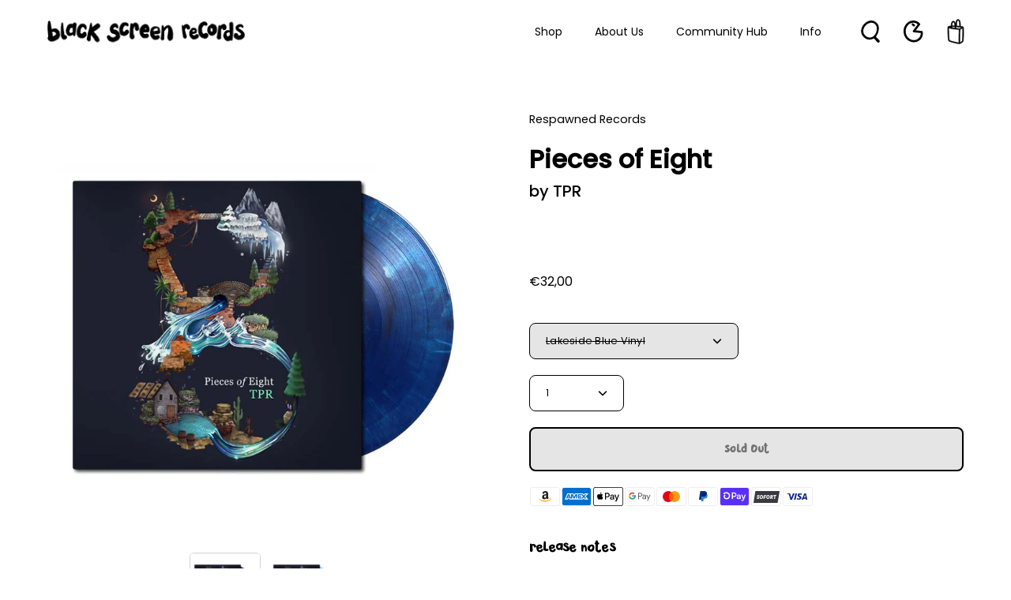

--- FILE ---
content_type: text/html; charset=utf-8
request_url: https://blackscreenrecords.com/products/pieces-of-eight-vinyl
body_size: 70007
content:
<!doctype html>
<html class="no-js no-touch" lang="en">
<head>
  <meta charset="utf-8">
  <meta http-equiv='X-UA-Compatible' content='IE=edge'>
  <meta name="viewport" content="width=device-width, height=device-height, initial-scale=1.0, minimum-scale=1.0">
  <link rel="canonical" href="https://blackscreenrecords.com/products/pieces-of-eight-vinyl" />

  <link rel="preload" as="style" href="//blackscreenrecords.com/cdn/shop/t/72/assets/theme.css?v=30717852380885708471685003768">
  <link rel="preload" as="script" href="//blackscreenrecords.com/cdn/shop/t/72/assets/lazysizes.min.js?v=111431644619468174291679321314">
  <link rel="preload" as="script" href="//blackscreenrecords.com/cdn/shop/t/72/assets/vendor.js?v=88409154888791082151679321314">
  <link rel="preload" as="script" href="//blackscreenrecords.com/cdn/shop/t/72/assets/theme.js?v=70929518440756092361764941503">
  <link rel="preload" as="image" href="//blackscreenrecords.com/cdn/shop/t/72/assets/loading.svg?v=91665432863842511931679321314">

  <link rel="preconnect" href="https://cdn.shopify.com" crossorigin>
  <link rel="preconnect" href="https://fonts.shopify.com" crossorigin>
  <link rel="preconnect" href="https://monorail-edge.shopifysvc.com" crossorigin><link rel="preload" as="image" href="//blackscreenrecords.com/cdn/shop/files/BSR-Logo-Black_135x135.png?v=1660559075" data-preload="135x135"><style data-shopify>:root { --loader-image-size: 135px; }html:not(.is-loading) .loading-overlay { opacity: 0; visibility: hidden; pointer-events: none; }
    .loading-overlay { position: fixed; top: 0; left: 0; z-index: 99999; width: 100vw; height: 100vh; display: flex; align-items: center; justify-content: center; background: var(--bg); transition: opacity 0.3s ease-out, visibility 0s linear 0.3s; }
    .loading-overlay .loader__image { width: 135px; height: 135px; }
    .loading-overlay .loader__image--fallback { width: 320px; height: 100%; background: var(--loader-image) no-repeat center center/contain; }
    .loader__image__holder { position: absolute; top: 0; left: 0; width: 100%; height: 100%; font-size: 0; display: flex; align-items: center; justify-content: center; animation: pulse-loading 2s infinite ease-in-out; }
    .loader__image { max-width: 150px; max-height: 150px; object-fit: contain; }
    .loader--line {
      position: relative;
      height: 4px;
      display: block;
      background-color: var(--button-primary-fade);
      border-radius: 2px;
      overflow: hidden;
      width: 100%;
      opacity: 0;
      visibility: hidden;
      transition: opacity .3s ease, visibility 0s linear .3s;
    }

    .loadMore .loader,
    .is-loading .loader {
      visibility: visible;
      opacity: 1;
      transition-delay: 0s;
    }

    .lazyloaded .loader {
      opacity: 0;
      visibility: hidden;
    }

    .loader-indeterminate { background-color: var(--button-primary-bg); }
    .loader-indeterminate::before {
      content: '';
      position: absolute;
      background-color: inherit;
      top: 0;
      left: -35%;
      width: 100%;
      bottom: 0;
      will-change: transform;
      -webkit-animation: indeterminate 2.1s cubic-bezier(0.65, 0.815, 0.735, 0.395) infinite;
      animation: indeterminate 2.1s cubic-bezier(0.65, 0.815, 0.735, 0.395) infinite;
    }

    .loader-indeterminate::after {
      content: '';
      position: absolute;
      background-color: inherit;
      top: 0;
      left: -200%;
      width: 100%;
      bottom: 0;
      will-change: transform;
      -webkit-animation: indeterminate-short 2.1s cubic-bezier(0.165, 0.84, 0.44, 1) infinite;
      animation: indeterminate-short 2.1s cubic-bezier(0.165, 0.84, 0.44, 1) infinite;
      -webkit-animation-delay: 1.15s;
      animation-delay: 1.15s;
    }

    @keyframes indeterminate {
      0% { transform: translateX(0) scale(0.35, 1); }
      60% { transform: translateX(50%) scale(0.9, 1); }
      100% { transform: translateX(100%) scale(0.9, 1); }
    }
    @keyframes indeterminate-short {
      0% { transform: translateX(0) scale(2, 1); }
      60% { transform: translateX(460px) scale(0.01, 1); }
      100% { transform: translateX(460px) scale(0.01, 1); }
    }
    @keyframes pulse-loading {
      0% { opacity: 1; }
      50% { opacity: .25; }
      100% { opacity: 1; }
    }

    
    .select-popout__option:hover {
      color: white
    }</style><script>
    const loadingAppearance = "once";
    const loaded = sessionStorage.getItem('loaded');

    if (loadingAppearance === 'once') {
      if (loaded === null) {
        sessionStorage.setItem('loaded', true);
        document.documentElement.classList.add('is-loading');
      }
    } else {
      document.documentElement.classList.add('is-loading');
    }
  </script><link rel="shortcut icon" href="//blackscreenrecords.com/cdn/shop/files/BSR-Favicon_2c764150-e66a-4917-8d07-a0c538d01126_32x32.png?v=1683640574" type="image/png" />
  <title>Pieces of Eight by TPR • Vinyl &ndash; Black Screen Records</title><meta name="description" content="TPR&#39;s melancholy tribute for Octopath Traveler. Max 2 units per order. Composed by Daniel Collins (TPR). Artwork by Abi Scott (@SILVERMILK__). Presented on 2 beautiful color variants: Lakeside Blue (Oceanic Dark Blue Mix) &amp; Liquid Crystal (Transparent Light Blue Swirl).">

<meta property="og:site_name" content="Black Screen Records">
<meta property="og:url" content="https://blackscreenrecords.com/products/pieces-of-eight-vinyl">
<meta property="og:title" content="Pieces of Eight by TPR • Vinyl">
<meta property="og:type" content="product">
<meta property="og:description" content="TPR&#39;s melancholy tribute for Octopath Traveler. Max 2 units per order. Composed by Daniel Collins (TPR). Artwork by Abi Scott (@SILVERMILK__). Presented on 2 beautiful color variants: Lakeside Blue (Oceanic Dark Blue Mix) &amp; Liquid Crystal (Transparent Light Blue Swirl)."><meta property="og:image" content="http://blackscreenrecords.com/cdn/shop/products/Pieces-of-Eight_Vinyl_blue-marbeled.jpg?v=1636724596">
  <meta property="og:image:secure_url" content="https://blackscreenrecords.com/cdn/shop/products/Pieces-of-Eight_Vinyl_blue-marbeled.jpg?v=1636724596">
  <meta property="og:image:width" content="829">
  <meta property="og:image:height" content="829"><meta property="og:price:amount" content="32,00">
  <meta property="og:price:currency" content="EUR"><meta name="twitter:site" content="@blackscreenrec"><meta name="twitter:card" content="summary_large_image">
<meta name="twitter:title" content="Pieces of Eight by TPR • Vinyl">
<meta name="twitter:description" content="TPR&#39;s melancholy tribute for Octopath Traveler. Max 2 units per order. Composed by Daniel Collins (TPR). Artwork by Abi Scott (@SILVERMILK__). Presented on 2 beautiful color variants: Lakeside Blue (Oceanic Dark Blue Mix) &amp; Liquid Crystal (Transparent Light Blue Swirl)."><style data-shopify>

  

      @font-face {
        font-family: 'Pardesi';
        src: local('Pardesi'),
            url("//blackscreenrecords.com/cdn/shop/files/Pardesi.woff2?v=3562074390695114285") format('woff2'),
            url("//blackscreenrecords.com/cdn/shop/files/Pardesi.woff?v=6214699805534874310") format('woff');
        font-weight: normal;
        font-style: normal;
        font-display: swap;
      }
    
  




@font-face {
  font-family: Poppins;
  font-weight: 400;
  font-style: normal;
  font-display: swap;
  src: url("//blackscreenrecords.com/cdn/fonts/poppins/poppins_n4.0ba78fa5af9b0e1a374041b3ceaadf0a43b41362.woff2") format("woff2"),
       url("//blackscreenrecords.com/cdn/fonts/poppins/poppins_n4.214741a72ff2596839fc9760ee7a770386cf16ca.woff") format("woff");
}



  @font-face {
  font-family: Poppins;
  font-weight: 100;
  font-style: normal;
  font-display: swap;
  src: url("//blackscreenrecords.com/cdn/fonts/poppins/poppins_n1.91f1f2f2f3840810961af59e3a012dcc97d8ef59.woff2") format("woff2"),
       url("//blackscreenrecords.com/cdn/fonts/poppins/poppins_n1.58d050ae3fe39914ce84b159a8c37ae874d01bfc.woff") format("woff");
}




  @font-face {
  font-family: Poppins;
  font-weight: 500;
  font-style: normal;
  font-display: swap;
  src: url("//blackscreenrecords.com/cdn/fonts/poppins/poppins_n5.ad5b4b72b59a00358afc706450c864c3c8323842.woff2") format("woff2"),
       url("//blackscreenrecords.com/cdn/fonts/poppins/poppins_n5.33757fdf985af2d24b32fcd84c9a09224d4b2c39.woff") format("woff");
}




  @font-face {
  font-family: Poppins;
  font-weight: 400;
  font-style: italic;
  font-display: swap;
  src: url("//blackscreenrecords.com/cdn/fonts/poppins/poppins_i4.846ad1e22474f856bd6b81ba4585a60799a9f5d2.woff2") format("woff2"),
       url("//blackscreenrecords.com/cdn/fonts/poppins/poppins_i4.56b43284e8b52fc64c1fd271f289a39e8477e9ec.woff") format("woff");
}




  @font-face {
  font-family: Poppins;
  font-weight: 700;
  font-style: italic;
  font-display: swap;
  src: url("//blackscreenrecords.com/cdn/fonts/poppins/poppins_i7.42fd71da11e9d101e1e6c7932199f925f9eea42d.woff2") format("woff2"),
       url("//blackscreenrecords.com/cdn/fonts/poppins/poppins_i7.ec8499dbd7616004e21155106d13837fff4cf556.woff") format("woff");
}


:root {--COLOR-BUTTON-PRIMARY-BG: #000000;
  --COLOR-BUTTON-PRIMARY-BG-HOVER: #ffffff;--PRIMARY-BG-TRANSITION: background 0s linear 0s;
    --PRIMARY-BG-TRANSITION-HOVER: background 0s linear 0.3s;--COLOR-BUTTON-PRIMARY-TEXT: #ffffff;--COLOR-BUTTON-PRIMARY-TEXT-HOVER: #000000;--COLOR-BUTTON-PRIMARY-BORDER: #000000;--PRIMARY-BUTTON-BORDER: var(--BORDER-WIDTH) solid var(--COLOR-BUTTON-PRIMARY-BORDER);--COLOR-BUTTON-PRIMARY-BORDER-HOVER: #000000;--PRIMARY-BUTTON-BORDER-HOVER: var(--BORDER-WIDTH) solid var(--COLOR-BUTTON-PRIMARY-BORDER-HOVER);--COLOR-BUTTON-PRIMARY-FADE: rgba(0, 0, 0, 0.05);
  --COLOR-BUTTON-PRIMARY-BG-ALPHA-50: rgba(0, 0, 0, 0.5);
  --COLOR-BUTTON-PRIMARY-TEXT-ALPHA-50: rgba(255, 255, 255, 0.5);

  --COLOR-BUTTON-SECONDARY-BG: #ffffff;
  --COLOR-BUTTON-SECONDARY-BG-HOVER: #000000;--SECONDARY-BG-TRANSITION: background 0s linear 0s;
    --SECONDARY-BG-TRANSITION-HOVER: background 0s linear 0.3s;--COLOR-BUTTON-SECONDARY-TEXT: #000000;--COLOR-BUTTON-SECONDARY-TEXT-HOVER: #ffffff;--COLOR-BUTTON-SECONDARY-BORDER: #000000;--SECONDARY-BUTTON-BORDER: var(--BORDER-WIDTH) solid var(--COLOR-BUTTON-SECONDARY-BORDER);--COLOR-BUTTON-SECONDARY-BORDER-HOVER: #000000;--SECONDARY-BUTTON-BORDER-HOVER: var(--BORDER-WIDTH) solid var(--COLOR-BUTTON-SECONDARY-BORDER-HOVER);--COLOR-BUTTON-SECONDARY-TEXT-ALPHA-50: rgba(0, 0, 0, 0.5);

  --COLOR-HEADING: #000;
  --COLOR-TEXT: #000;
  --COLOR-TEXT-DARKEN: #000000;
  --COLOR-TEXT-LIGHTEN: #333333;
  --COLOR-TEXT-ALPHA-5: rgba(0, 0, 0, 0.05);
  --COLOR-TEXT-ALPHA-8: rgba(0, 0, 0, 0.08);
  --COLOR-TEXT-ALPHA-10: rgba(0, 0, 0, 0.1);
  --COLOR-TEXT-ALPHA-15: rgba(0, 0, 0, 0.15);
  --COLOR-TEXT-ALPHA-20: rgba(0, 0, 0, 0.2);
  --COLOR-TEXT-ALPHA-25: rgba(0, 0, 0, 0.25);
  --COLOR-TEXT-ALPHA-50: rgba(0, 0, 0, 0.5);
  --COLOR-TEXT-ALPHA-60: rgba(0, 0, 0, 0.6);
  --COLOR-TEXT-ALPHA-85: rgba(0, 0, 0, 0.85);

  --COLOR-BG: #ffffff;
  --COLOR-BG-ALPHA-25: rgba(255, 255, 255, 0.25);
  --COLOR-BG-ALPHA-35: rgba(255, 255, 255, 0.35);
  --COLOR-BG-ALPHA-60: rgba(255, 255, 255, 0.6);
  --COLOR-BG-ALPHA-65: rgba(255, 255, 255, 0.65);
  --COLOR-BG-ALPHA-85: rgba(255, 255, 255, 0.85);
  --COLOR-BG-OVERLAY: rgba(255, 255, 255, 0.75);
  --COLOR-BG-DARKEN: #e6e6e6;
  --COLOR-BG-LIGHTEN-DARKEN: #e6e6e6;
  --COLOR-BG-LIGHTEN-DARKEN-2: #cdcdcd;
  --COLOR-BG-LIGHTEN-DARKEN-3: #b3b3b3;
  --COLOR-BG-LIGHTEN-DARKEN-4: #9a9a9a;
  --COLOR-BG-LIGHTEN-DARKEN-CONTRAST: #b3b3b3;
  --COLOR-BG-LIGHTEN-DARKEN-CONTRAST-2: #999999;
  --COLOR-BG-LIGHTEN-DARKEN-CONTRAST-3: #808080;
  --COLOR-BG-LIGHTEN-DARKEN-CONTRAST-4: #666666;

  --COLOR-BG-ACCENT: #F6F6F7;

  --COLOR-INPUT-BG: #ffffff;

  --COLOR-ACCENT: #808080;
  --COLOR-ACCENT-TEXT: #fff;

  --COLOR-TAG-SAVING: #ed6a5e;
  --COLOR-TAG-SAVING-TEXT: #fff;

  --COLOR-TAG-CUSTOM: #000;
  --COLOR-TAG-TEXT: #fff;

  --COLOR-BORDER: #d3d3d3;
  --COLOR-BORDER-ALPHA-15: rgba(211, 211, 211, 0.15);
  --COLOR-BORDER-ALPHA-30: rgba(211, 211, 211, 0.3);
  --COLOR-BORDER-ALPHA-50: rgba(211, 211, 211, 0.5);
  --COLOR-BORDER-ALPHA-65: rgba(211, 211, 211, 0.65);
  --COLOR-BORDER-LIGHTEN-DARKEN: #868686;
  --COLOR-BORDER-HAIRLINE: #f7f7f7;

  --COLOR-WHITE-BLACK: fff;
  --COLOR-BLACK-WHITE: #000;--COLOR-DISABLED-GREY: rgba(0, 0, 0, 0.05);
  --COLOR-DISABLED-GREY-DARKEN: rgba(0, 0, 0, 0.45);
  --COLOR-ERROR: #D02E2E;
  --COLOR-ERROR-BG: #f3cbcb;
  --COLOR-SUCCESS: #56AD6A;
  --COLOR-SUCCESS-BG: #ECFEF0;
  --COLOR-WARN: #ECBD5E;
  --COLOR-TRANSPARENT: rgba(255, 255, 255, 0);
  --COLOR-WHITE: #fff;
  --COLOR-WHITE-ALPHA-50: rgba(255, 255, 255, 0.5);
  --COLOR-WHITE-ALPHA-60: rgba(255, 255, 255, 0.6);
  --COLOR-BLACK: #000;
  --COLOR-BLACK-ALPHA-20: rgba(0, 0, 0, 0.2);
  --COLOR-BLACK-ALPHA-50: rgba(0, 0, 0, 0.5);
  --COLOR-BLACK-ALPHA-60: rgba(0, 0, 0, 0.6);--FONT-STACK-BODY: Poppins, sans-serif;
  --FONT-STYLE-BODY: normal;
  --FONT-STYLE-BODY-ITALIC: italic;
  --FONT-ADJUST-BODY: 0.9;

  --FONT-WEIGHT-BODY: 400;
  --FONT-WEIGHT-BODY-LIGHT: 100;
  --FONT-WEIGHT-BODY-MEDIUM: 700;
  --FONT-WEIGHT-BODY-BOLD: 500;

  --FONT-STACK-HEADING: Poppins, sans-serif;
  --FONT-STYLE-HEADING: normal;
  --FONT-STYLE-HEADING-ITALIC: italic;
  --FONT-ADJUST-HEADING: 1.0;

  --FONT-WEIGHT-HEADING: 600;
  --FONT-WEIGHT-HEADING-LIGHT: 400;
  --FONT-WEIGHT-HEADING-MEDIUM: 900;
  --FONT-WEIGHT-HEADING-BOLD: 700;

  --FONT-STACK-NAV: Poppins, sans-serif;
  --FONT-STYLE-NAV: normal;
  --FONT-STYLE-NAV-ITALIC: italic;
  --FONT-ADJUST-NAV: 0.9;

  --FONT-WEIGHT-NAV: 400;
  --FONT-WEIGHT-NAV-LIGHT: 100;
  --FONT-WEIGHT-NAV-MEDIUM: 700;
  --FONT-WEIGHT-NAV-BOLD: 500;

  --FONT-STACK-BUTTON: Poppins, sans-serif;
  --FONT-STYLE-BUTTON: normal;
  --FONT-STYLE-BUTTON-ITALIC: italic;
  --FONT-ADJUST-BUTTON: 0.9;

  --FONT-WEIGHT-BUTTON: 600;
  --FONT-WEIGHT-BUTTON-MEDIUM: 900;
  --FONT-WEIGHT-BUTTON-BOLD: 700;

  --FONT-STACK-SUBHEADING: Poppins, sans-serif;
  --FONT-STYLE-SUBHEADING: normal;
  --FONT-STYLE-SUBHEADING-ITALIC: italic;
  --FONT-ADJUST-SUBHEADING: 1.0;

  --FONT-WEIGHT-SUBHEADING: 400;
  --FONT-WEIGHT-SUBHEADING-LIGHT: 100;
  --FONT-WEIGHT-SUBHEADING-MEDIUM: 700;
  --FONT-WEIGHT-SUBHEADING-BOLD: 500;

  

    --FONT-STACK-HEADING: Pardesi, sans-serif;
    --FONT-STYLE-HEADING: normal;
    --FONT-STYLE-HEADING-ITALIC: italic;
    --FONT-ADJUST-HEADING: 1.0;

    --FONT-WEIGHT-HEADING: normal;
    --FONT-WEIGHT-HEADING-LIGHT: 300;
    --FONT-WEIGHT-HEADING-MEDIUM: 500;
    --FONT-WEIGHT-HEADING-BOLD: 700;

    
    
      --FONT-STACK-BUTTON: Pardesi, sans-serif;
      --FONT-STYLE-BUTTON: normal;
      --FONT-STYLE-BUTTON-ITALIC: italic;
      --FONT-ADJUST-BUTTON: 0.9;

      --FONT-WEIGHT-BUTTON: 400;
      --FONT-WEIGHT-BUTTON-MEDIUM: 500;
      --FONT-WEIGHT-BUTTON-BOLD: 700;
    
    

  

  --LETTER-SPACING-SUBHEADING: 0.0em;
  --LETTER-SPACING-BUTTON: 0.0em;

  --HEADING-TEXT-CAPS: none;
  --BUTTON-TEXT-CAPS: none;
  --SUBHEADING-TEXT-CAPS: none;--FONT-SIZE-INPUT: 1rem;--RADIUS: 8px;
  --RADIUS-SMALL: 8px;
  --RADIUS-TINY: 8px;
  --RADIUS-BADGE: 3px;
  --RADIUS-CHECKBOX: 3px;
  --RADIUS-TEXTAREA: 8px;--PRODUCT-MEDIA-PADDING-TOP: 100%;--BORDER-WIDTH: 1px;--SITE-WIDTH: 1440px;
  --SITE-WIDTH-NARROW: 840px;--loading-svg: url( "//blackscreenrecords.com/cdn/shop/t/72/assets/loading.svg?v=91665432863842511931679321314" );
  --icon-check: url( "//blackscreenrecords.com/cdn/shop/t/72/assets/icon-check.svg?v=175316081881880408121679321314" );
  --icon-close: url( "//blackscreenrecords.com/cdn/shop/t/72/assets/icon-close.svg?v=152460236205633315831679321314" );
  --icon-zoom-in: url( "//blackscreenrecords.com/cdn/shop/t/72/assets/icon-zoom-in.svg?v=157433013461716915331679321314" );
  --icon-zoom-out: url( "//blackscreenrecords.com/cdn/shop/t/72/assets/icon-zoom-out.svg?v=164909107869959372931679321314" );--collection-sticky-bar-height: 0;
  --collection-image-padding-top: 60%;

  --drawer-width: 400px;
  --drawer-transition: transform 0.4s cubic-bezier(0.46, 0.01, 0.32, 1);--full-height: 100vh;
  --header-height: 60px;
  --content-full: calc(100vh - var(--header-height));
  --announcement-height: 0px;--gutter: 60px;
  --gutter-mobile: 20px;
  --grid-gutter: 20px;--inner: 20px;
  --inner-tablet: 18px;
  --inner-mobile: 16px;--grid: repeat(4, minmax(0, 1fr));
  --grid-tablet: repeat(2, minmax(0, 1fr));
  --grid-mobile: repeat(2, minmax(0, 1fr));
  --megamenu-grid: repeat(4, minmax(0, 1fr));
  --grid-row: 1 / span 4;--scrollbar-width: 0px;--overlay: #000;
  --overlay-opacity: 1;--swatch-width: 40px;
  --swatch-height: 20px;
  --swatch-size: 42px;

  
  --move-offset: 20px;

  
  --autoplay-speed: 2200ms;

  

    --filter-bg: 1.0;
    --product-filter-bg: 1.0;}</style><link href="//blackscreenrecords.com/cdn/shop/t/72/assets/theme.css?v=30717852380885708471685003768" rel="stylesheet" type="text/css" media="all" /><script type="text/javascript">
    if (window.MSInputMethodContext && document.documentMode) {
      var scripts = document.getElementsByTagName('script')[0];
      var polyfill = document.createElement("script");
      polyfill.defer = true;
      polyfill.src = "//blackscreenrecords.com/cdn/shop/t/72/assets/ie11.js?v=164037955086922138091679321314";

      scripts.parentNode.insertBefore(polyfill, scripts);

      document.documentElement.classList.add('ie11');
    } else {
      document.documentElement.className = document.documentElement.className.replace('no-js', 'js');
    }

    document.addEventListener('lazyloaded', (e) => {
      const lazyImage = e.target.parentNode;
      if (lazyImage.classList.contains('lazy-image')) {
        // Wait for the fade in images animation to complete
        setTimeout(() => {
          lazyImage.style.backgroundImage = 'none';
        }, 500);
      }
    });

    let root = '/';
    if (root[root.length - 1] !== '/') {
      root = `${root}/`;
    }

    window.theme = {
      assets: {
        photoswipe: '//blackscreenrecords.com/cdn/shop/t/72/assets/photoswipe.js?v=108660782622152556431679321314',
        smoothscroll: '//blackscreenrecords.com/cdn/shop/t/72/assets/smoothscroll.js?v=37906625415260927261679321314',
        no_image: "//blackscreenrecords.com/cdn/shop/files/BSR-Logo-Black_1024x.png?v=1660559075",
        swatches: '//blackscreenrecords.com/cdn/shop/t/72/assets/swatches.json?v=2924872460600376871679321314',
        base: "//blackscreenrecords.com/cdn/shop/t/72/assets/"
      },
      routes: {
        root: root,
        cart_url: "\/cart",
        cart_add_url: "\/cart\/add",
        cart_change_url: "\/cart\/change",
        shop_url: "https:\/\/blackscreenrecords.com",
        search_url: "\/search",
        product_recommendations_url: "\/recommendations\/products"
      },
      strings: {
        add_to_cart: "Add to Cart",
        cart_acceptance_error: "You must accept our terms and conditions.",
        cart_empty: "Your cart is currently empty.",
        cart_price: "Price",
        cart_quantity: "Quantity",
        cart_items_one: "{{ count }} item",
        cart_items_many: "{{ count }} items",
        cart_title: "Cart",
        cart_total: "Total",
        continue_shopping: "Continue Shopping",
        free: "Free",
        limit_error: "Sorry, looks like we don\u0026#39;t have enough of this product.",
        no_results: "No results found",
        preorder: "Pre-Order",
        remove: "Remove",
        results_one: " result",
        results_other: " results",
        sale_badge_text: "Sale",
        saving_badge: "Save {{ discount }}",
        saving_up_to_badge: "Save up to {{ discount }}",
        sold_out: "Sold Out",
        subscription: "Subscription",
        unavailable: "Unavailable",
        unit_price_label: "Unit price",
        unit_price_separator: "per",
        view_all: "View All",
        zero_qty_error: "Quantity must be greater than 0.",
        delete_confirm: "Are you sure you wish to delete this address?",
        newsletter_product_availability: "Notify Me When It’s Available"
      },
      icons: {
        plus: '<svg aria-hidden="true" focusable="false" role="presentation" class="icon icon-toggle-plus" viewBox="0 0 19 20"><path d="M10.725 11.02h6.671c.566 0 1.03-.506 1.03-1.072 0-.565-.464-1.07-1.03-1.07h-6.67V2.27c0-.565-.506-1.029-1.072-1.029-.566 0-1.071.464-1.071 1.03v6.605h-6.63c-.566 0-1.029.506-1.029 1.071 0 .566.463 1.072 1.029 1.072h6.63v6.695c0 .566.505 1.03 1.07 1.03.566 0 1.072-.464 1.072-1.03V11.02z"/></svg>',
        minus: '<svg aria-hidden="true" focusable="false" role="presentation" class="icon icon-toggle-minus" viewBox="0 0 19 20"><path d="M10.725 11.02h6.671c.566 0 1.03-.506 1.03-1.072 0-.565-.464-1.07-1.03-1.07H1.953c-.566 0-1.029.505-1.029 1.07 0 .566.463 1.072 1.029 1.072h8.772z"/></svg>',
        close: '<svg aria-hidden="true" focusable="false" role="presentation" class="icon icon-close" viewBox="0 0 25 25"><path d="M11.374 12.167L1.236 22.304a1.09 1.09 0 001.543 1.543L12.917 13.71l10.137 10.138a1.09 1.09 0 001.543-1.543L14.46 12.167 24.597 2.029A1.09 1.09 0 0023.054.486L12.917 10.624 2.779.486A1.09 1.09 0 001.236 2.03l10.138 10.138z"/></svg>',
        closeSmall: '<svg fill="none" xmlns="http://www.w3.org/2000/svg" viewBox="0 0 16 16"><path d="M15.613 11.016a95.026 95.026 0 0 0-5.482-4.667 65.303 65.303 0 0 1 4.88-4.31c1.26-1.004-.538-2.737-1.786-1.74A65.46 65.46 0 0 0 8.14 4.816a98.986 98.986 0 0 0-4.55-3.203C2.242.72.976 2.852 2.315 3.738a90.068 90.068 0 0 1 4.074 2.865A66.993 66.993 0 0 0 .22 14.202c-.915 1.314 1.274 2.547 2.181 1.243a62.724 62.724 0 0 1 5.977-7.32 91.845 91.845 0 0 1 5.447 4.634c1.183 1.088 2.972-.65 1.787-1.74l.002-.003Z" fill="#000"/></svg>'
      },
      settings: {
        animations: false,
        cartType: "drawer",
        enableAcceptTerms: true,
        enableInfinityScroll: false,
        enablePaymentButton: true,
        gridImageSize: "contain",
        gridImageAspectRatio: 1,
        mobileMenuBehaviour: "link",
        productGridHover: "slideshow",
        savingBadgeType: "percentage",
        showSaleBadge: true,
        showSoldBadge: true,
        showSavingBadge: true,
        quickBuy: "quick_buy",
        currency_code_enable: false,
        hideInventoryCount: true,
      },
      sizes: {
        mobile: 480,
        small: 768,
        large: 1024,
        widescreen: 1440
      },
      moneyFormat: "€{{amount_with_comma_separator}}",
      moneyWithCurrencyFormat: "€{{amount_with_comma_separator}} EUR",
      info: {
        name: 'Palo Alto'
      },
      version: '4.4.1'
    };
    window.lazySizesConfig = window.lazySizesConfig || {};
    window.lazySizesConfig.preloadAfterLoad = true;
    window.PaloAlto = window.PaloAlto || {};
    window.slate = window.slate || {};
    window.isHeaderTransparent = false;
    window.initialHeaderHeight = 60;
    window.lastWindowWidth = window.innerWidth || document.documentElement.clientWidth;
  </script>
  <script src="//blackscreenrecords.com/cdn/shop/t/72/assets/lazysizes.min.js?v=111431644619468174291679321314" async="async"></script><script src="//blackscreenrecords.com/cdn/shop/t/72/assets/vendor.js?v=88409154888791082151679321314" defer="defer"></script>
  <script src="//blackscreenrecords.com/cdn/shop/t/72/assets/theme.js?v=70929518440756092361764941503" defer="defer"></script>

  <script>window.performance && window.performance.mark && window.performance.mark('shopify.content_for_header.start');</script><meta name="google-site-verification" content="E7PUtO751cO3WWAUNtkndqx7Pj8n-Cy3DyFOistZtyE">
<meta name="google-site-verification" content="M7xyh-hkfaVnlmb74NpC5jO7bHZHByig3KR50e6F81o">
<meta id="shopify-digital-wallet" name="shopify-digital-wallet" content="/30319728/digital_wallets/dialog">
<meta name="shopify-checkout-api-token" content="ad7fab9c78ebe0b726819bd4e2202de4">
<meta id="in-context-paypal-metadata" data-shop-id="30319728" data-venmo-supported="false" data-environment="production" data-locale="en_US" data-paypal-v4="true" data-currency="EUR">
<link rel="alternate" type="application/json+oembed" href="https://blackscreenrecords.com/products/pieces-of-eight-vinyl.oembed">
<script async="async" src="/checkouts/internal/preloads.js?locale=en-DE"></script>
<link rel="preconnect" href="https://shop.app" crossorigin="anonymous">
<script async="async" src="https://shop.app/checkouts/internal/preloads.js?locale=en-DE&shop_id=30319728" crossorigin="anonymous"></script>
<script id="apple-pay-shop-capabilities" type="application/json">{"shopId":30319728,"countryCode":"DE","currencyCode":"EUR","merchantCapabilities":["supports3DS"],"merchantId":"gid:\/\/shopify\/Shop\/30319728","merchantName":"Black Screen Records","requiredBillingContactFields":["postalAddress","email","phone"],"requiredShippingContactFields":["postalAddress","email","phone"],"shippingType":"shipping","supportedNetworks":["visa","maestro","masterCard","amex"],"total":{"type":"pending","label":"Black Screen Records","amount":"1.00"},"shopifyPaymentsEnabled":true,"supportsSubscriptions":true}</script>
<script id="shopify-features" type="application/json">{"accessToken":"ad7fab9c78ebe0b726819bd4e2202de4","betas":["rich-media-storefront-analytics"],"domain":"blackscreenrecords.com","predictiveSearch":true,"shopId":30319728,"locale":"en"}</script>
<script>var Shopify = Shopify || {};
Shopify.shop = "black-screen-records.myshopify.com";
Shopify.locale = "en";
Shopify.currency = {"active":"EUR","rate":"1.0"};
Shopify.country = "DE";
Shopify.theme = {"name":"BSR Relaunch | Colored Byte","id":142464090378,"schema_name":"Palo Alto","schema_version":"4.4.1","theme_store_id":777,"role":"main"};
Shopify.theme.handle = "null";
Shopify.theme.style = {"id":null,"handle":null};
Shopify.cdnHost = "blackscreenrecords.com/cdn";
Shopify.routes = Shopify.routes || {};
Shopify.routes.root = "/";</script>
<script type="module">!function(o){(o.Shopify=o.Shopify||{}).modules=!0}(window);</script>
<script>!function(o){function n(){var o=[];function n(){o.push(Array.prototype.slice.apply(arguments))}return n.q=o,n}var t=o.Shopify=o.Shopify||{};t.loadFeatures=n(),t.autoloadFeatures=n()}(window);</script>
<script>
  window.ShopifyPay = window.ShopifyPay || {};
  window.ShopifyPay.apiHost = "shop.app\/pay";
  window.ShopifyPay.redirectState = null;
</script>
<script id="shop-js-analytics" type="application/json">{"pageType":"product"}</script>
<script defer="defer" async type="module" src="//blackscreenrecords.com/cdn/shopifycloud/shop-js/modules/v2/client.init-shop-cart-sync_C5BV16lS.en.esm.js"></script>
<script defer="defer" async type="module" src="//blackscreenrecords.com/cdn/shopifycloud/shop-js/modules/v2/chunk.common_CygWptCX.esm.js"></script>
<script type="module">
  await import("//blackscreenrecords.com/cdn/shopifycloud/shop-js/modules/v2/client.init-shop-cart-sync_C5BV16lS.en.esm.js");
await import("//blackscreenrecords.com/cdn/shopifycloud/shop-js/modules/v2/chunk.common_CygWptCX.esm.js");

  window.Shopify.SignInWithShop?.initShopCartSync?.({"fedCMEnabled":true,"windoidEnabled":true});

</script>
<script>
  window.Shopify = window.Shopify || {};
  if (!window.Shopify.featureAssets) window.Shopify.featureAssets = {};
  window.Shopify.featureAssets['shop-js'] = {"shop-cart-sync":["modules/v2/client.shop-cart-sync_ZFArdW7E.en.esm.js","modules/v2/chunk.common_CygWptCX.esm.js"],"init-fed-cm":["modules/v2/client.init-fed-cm_CmiC4vf6.en.esm.js","modules/v2/chunk.common_CygWptCX.esm.js"],"shop-cash-offers":["modules/v2/client.shop-cash-offers_DOA2yAJr.en.esm.js","modules/v2/chunk.common_CygWptCX.esm.js","modules/v2/chunk.modal_D71HUcav.esm.js"],"shop-button":["modules/v2/client.shop-button_tlx5R9nI.en.esm.js","modules/v2/chunk.common_CygWptCX.esm.js"],"shop-toast-manager":["modules/v2/client.shop-toast-manager_ClPi3nE9.en.esm.js","modules/v2/chunk.common_CygWptCX.esm.js"],"init-shop-cart-sync":["modules/v2/client.init-shop-cart-sync_C5BV16lS.en.esm.js","modules/v2/chunk.common_CygWptCX.esm.js"],"avatar":["modules/v2/client.avatar_BTnouDA3.en.esm.js"],"init-windoid":["modules/v2/client.init-windoid_sURxWdc1.en.esm.js","modules/v2/chunk.common_CygWptCX.esm.js"],"init-shop-email-lookup-coordinator":["modules/v2/client.init-shop-email-lookup-coordinator_B8hsDcYM.en.esm.js","modules/v2/chunk.common_CygWptCX.esm.js"],"pay-button":["modules/v2/client.pay-button_FdsNuTd3.en.esm.js","modules/v2/chunk.common_CygWptCX.esm.js"],"shop-login-button":["modules/v2/client.shop-login-button_C5VAVYt1.en.esm.js","modules/v2/chunk.common_CygWptCX.esm.js","modules/v2/chunk.modal_D71HUcav.esm.js"],"init-customer-accounts-sign-up":["modules/v2/client.init-customer-accounts-sign-up_CPSyQ0Tj.en.esm.js","modules/v2/client.shop-login-button_C5VAVYt1.en.esm.js","modules/v2/chunk.common_CygWptCX.esm.js","modules/v2/chunk.modal_D71HUcav.esm.js"],"init-shop-for-new-customer-accounts":["modules/v2/client.init-shop-for-new-customer-accounts_ChsxoAhi.en.esm.js","modules/v2/client.shop-login-button_C5VAVYt1.en.esm.js","modules/v2/chunk.common_CygWptCX.esm.js","modules/v2/chunk.modal_D71HUcav.esm.js"],"init-customer-accounts":["modules/v2/client.init-customer-accounts_DxDtT_ad.en.esm.js","modules/v2/client.shop-login-button_C5VAVYt1.en.esm.js","modules/v2/chunk.common_CygWptCX.esm.js","modules/v2/chunk.modal_D71HUcav.esm.js"],"shop-follow-button":["modules/v2/client.shop-follow-button_Cva4Ekp9.en.esm.js","modules/v2/chunk.common_CygWptCX.esm.js","modules/v2/chunk.modal_D71HUcav.esm.js"],"checkout-modal":["modules/v2/client.checkout-modal_BPM8l0SH.en.esm.js","modules/v2/chunk.common_CygWptCX.esm.js","modules/v2/chunk.modal_D71HUcav.esm.js"],"lead-capture":["modules/v2/client.lead-capture_Bi8yE_yS.en.esm.js","modules/v2/chunk.common_CygWptCX.esm.js","modules/v2/chunk.modal_D71HUcav.esm.js"],"shop-login":["modules/v2/client.shop-login_D6lNrXab.en.esm.js","modules/v2/chunk.common_CygWptCX.esm.js","modules/v2/chunk.modal_D71HUcav.esm.js"],"payment-terms":["modules/v2/client.payment-terms_CZxnsJam.en.esm.js","modules/v2/chunk.common_CygWptCX.esm.js","modules/v2/chunk.modal_D71HUcav.esm.js"]};
</script>
<script>(function() {
  var isLoaded = false;
  function asyncLoad() {
    if (isLoaded) return;
    isLoaded = true;
    var urls = ["https:\/\/gdprcdn.b-cdn.net\/js\/gdpr_cookie_consent.min.js?shop=black-screen-records.myshopify.com","https:\/\/chimpstatic.com\/mcjs-connected\/js\/users\/963cafbc8f6a4c0177092b3ca\/ea2d4658b907fce79d4c61c13.js?shop=black-screen-records.myshopify.com","\/\/cdn.shopify.com\/proxy\/e105ffff53ebd3a83f6c2db98f52aaf3f1583c350d4e3cfb3b0c449ebf0704d3\/api.goaffpro.com\/loader.js?shop=black-screen-records.myshopify.com\u0026sp-cache-control=cHVibGljLCBtYXgtYWdlPTkwMA"];
    for (var i = 0; i < urls.length; i++) {
      var s = document.createElement('script');
      s.type = 'text/javascript';
      s.async = true;
      s.src = urls[i];
      var x = document.getElementsByTagName('script')[0];
      x.parentNode.insertBefore(s, x);
    }
  };
  if(window.attachEvent) {
    window.attachEvent('onload', asyncLoad);
  } else {
    window.addEventListener('load', asyncLoad, false);
  }
})();</script>
<script id="__st">var __st={"a":30319728,"offset":3600,"reqid":"e780143f-c02a-4a32-97da-51a8f901e8dc-1768851300","pageurl":"blackscreenrecords.com\/products\/pieces-of-eight-vinyl","u":"1847a6dd991f","p":"product","rtyp":"product","rid":6607347384423};</script>
<script>window.ShopifyPaypalV4VisibilityTracking = true;</script>
<script id="captcha-bootstrap">!function(){'use strict';const t='contact',e='account',n='new_comment',o=[[t,t],['blogs',n],['comments',n],[t,'customer']],c=[[e,'customer_login'],[e,'guest_login'],[e,'recover_customer_password'],[e,'create_customer']],r=t=>t.map((([t,e])=>`form[action*='/${t}']:not([data-nocaptcha='true']) input[name='form_type'][value='${e}']`)).join(','),a=t=>()=>t?[...document.querySelectorAll(t)].map((t=>t.form)):[];function s(){const t=[...o],e=r(t);return a(e)}const i='password',u='form_key',d=['recaptcha-v3-token','g-recaptcha-response','h-captcha-response',i],f=()=>{try{return window.sessionStorage}catch{return}},m='__shopify_v',_=t=>t.elements[u];function p(t,e,n=!1){try{const o=window.sessionStorage,c=JSON.parse(o.getItem(e)),{data:r}=function(t){const{data:e,action:n}=t;return t[m]||n?{data:e,action:n}:{data:t,action:n}}(c);for(const[e,n]of Object.entries(r))t.elements[e]&&(t.elements[e].value=n);n&&o.removeItem(e)}catch(o){console.error('form repopulation failed',{error:o})}}const l='form_type',E='cptcha';function T(t){t.dataset[E]=!0}const w=window,h=w.document,L='Shopify',v='ce_forms',y='captcha';let A=!1;((t,e)=>{const n=(g='f06e6c50-85a8-45c8-87d0-21a2b65856fe',I='https://cdn.shopify.com/shopifycloud/storefront-forms-hcaptcha/ce_storefront_forms_captcha_hcaptcha.v1.5.2.iife.js',D={infoText:'Protected by hCaptcha',privacyText:'Privacy',termsText:'Terms'},(t,e,n)=>{const o=w[L][v],c=o.bindForm;if(c)return c(t,g,e,D).then(n);var r;o.q.push([[t,g,e,D],n]),r=I,A||(h.body.append(Object.assign(h.createElement('script'),{id:'captcha-provider',async:!0,src:r})),A=!0)});var g,I,D;w[L]=w[L]||{},w[L][v]=w[L][v]||{},w[L][v].q=[],w[L][y]=w[L][y]||{},w[L][y].protect=function(t,e){n(t,void 0,e),T(t)},Object.freeze(w[L][y]),function(t,e,n,w,h,L){const[v,y,A,g]=function(t,e,n){const i=e?o:[],u=t?c:[],d=[...i,...u],f=r(d),m=r(i),_=r(d.filter((([t,e])=>n.includes(e))));return[a(f),a(m),a(_),s()]}(w,h,L),I=t=>{const e=t.target;return e instanceof HTMLFormElement?e:e&&e.form},D=t=>v().includes(t);t.addEventListener('submit',(t=>{const e=I(t);if(!e)return;const n=D(e)&&!e.dataset.hcaptchaBound&&!e.dataset.recaptchaBound,o=_(e),c=g().includes(e)&&(!o||!o.value);(n||c)&&t.preventDefault(),c&&!n&&(function(t){try{if(!f())return;!function(t){const e=f();if(!e)return;const n=_(t);if(!n)return;const o=n.value;o&&e.removeItem(o)}(t);const e=Array.from(Array(32),(()=>Math.random().toString(36)[2])).join('');!function(t,e){_(t)||t.append(Object.assign(document.createElement('input'),{type:'hidden',name:u})),t.elements[u].value=e}(t,e),function(t,e){const n=f();if(!n)return;const o=[...t.querySelectorAll(`input[type='${i}']`)].map((({name:t})=>t)),c=[...d,...o],r={};for(const[a,s]of new FormData(t).entries())c.includes(a)||(r[a]=s);n.setItem(e,JSON.stringify({[m]:1,action:t.action,data:r}))}(t,e)}catch(e){console.error('failed to persist form',e)}}(e),e.submit())}));const S=(t,e)=>{t&&!t.dataset[E]&&(n(t,e.some((e=>e===t))),T(t))};for(const o of['focusin','change'])t.addEventListener(o,(t=>{const e=I(t);D(e)&&S(e,y())}));const B=e.get('form_key'),M=e.get(l),P=B&&M;t.addEventListener('DOMContentLoaded',(()=>{const t=y();if(P)for(const e of t)e.elements[l].value===M&&p(e,B);[...new Set([...A(),...v().filter((t=>'true'===t.dataset.shopifyCaptcha))])].forEach((e=>S(e,t)))}))}(h,new URLSearchParams(w.location.search),n,t,e,['guest_login'])})(!0,!0)}();</script>
<script integrity="sha256-4kQ18oKyAcykRKYeNunJcIwy7WH5gtpwJnB7kiuLZ1E=" data-source-attribution="shopify.loadfeatures" defer="defer" src="//blackscreenrecords.com/cdn/shopifycloud/storefront/assets/storefront/load_feature-a0a9edcb.js" crossorigin="anonymous"></script>
<script crossorigin="anonymous" defer="defer" src="//blackscreenrecords.com/cdn/shopifycloud/storefront/assets/shopify_pay/storefront-65b4c6d7.js?v=20250812"></script>
<script data-source-attribution="shopify.dynamic_checkout.dynamic.init">var Shopify=Shopify||{};Shopify.PaymentButton=Shopify.PaymentButton||{isStorefrontPortableWallets:!0,init:function(){window.Shopify.PaymentButton.init=function(){};var t=document.createElement("script");t.src="https://blackscreenrecords.com/cdn/shopifycloud/portable-wallets/latest/portable-wallets.en.js",t.type="module",document.head.appendChild(t)}};
</script>
<script data-source-attribution="shopify.dynamic_checkout.buyer_consent">
  function portableWalletsHideBuyerConsent(e){var t=document.getElementById("shopify-buyer-consent"),n=document.getElementById("shopify-subscription-policy-button");t&&n&&(t.classList.add("hidden"),t.setAttribute("aria-hidden","true"),n.removeEventListener("click",e))}function portableWalletsShowBuyerConsent(e){var t=document.getElementById("shopify-buyer-consent"),n=document.getElementById("shopify-subscription-policy-button");t&&n&&(t.classList.remove("hidden"),t.removeAttribute("aria-hidden"),n.addEventListener("click",e))}window.Shopify?.PaymentButton&&(window.Shopify.PaymentButton.hideBuyerConsent=portableWalletsHideBuyerConsent,window.Shopify.PaymentButton.showBuyerConsent=portableWalletsShowBuyerConsent);
</script>
<script data-source-attribution="shopify.dynamic_checkout.cart.bootstrap">document.addEventListener("DOMContentLoaded",(function(){function t(){return document.querySelector("shopify-accelerated-checkout-cart, shopify-accelerated-checkout")}if(t())Shopify.PaymentButton.init();else{new MutationObserver((function(e,n){t()&&(Shopify.PaymentButton.init(),n.disconnect())})).observe(document.body,{childList:!0,subtree:!0})}}));
</script>
<link id="shopify-accelerated-checkout-styles" rel="stylesheet" media="screen" href="https://blackscreenrecords.com/cdn/shopifycloud/portable-wallets/latest/accelerated-checkout-backwards-compat.css" crossorigin="anonymous">
<style id="shopify-accelerated-checkout-cart">
        #shopify-buyer-consent {
  margin-top: 1em;
  display: inline-block;
  width: 100%;
}

#shopify-buyer-consent.hidden {
  display: none;
}

#shopify-subscription-policy-button {
  background: none;
  border: none;
  padding: 0;
  text-decoration: underline;
  font-size: inherit;
  cursor: pointer;
}

#shopify-subscription-policy-button::before {
  box-shadow: none;
}

      </style>
<link rel="stylesheet" media="screen" href="//blackscreenrecords.com/cdn/shop/t/72/compiled_assets/styles.css?v=11510">
<script>window.performance && window.performance.mark && window.performance.mark('shopify.content_for_header.end');</script>

  <!-- "snippets/shogun-head.liquid" was not rendered, the associated app was uninstalled -->
<!-- BEGIN app block: shopify://apps/consentmo-gdpr/blocks/gdpr_cookie_consent/4fbe573f-a377-4fea-9801-3ee0858cae41 -->


<!-- END app block --><!-- BEGIN app block: shopify://apps/globo-mega-menu/blocks/app-embed/7a00835e-fe40-45a5-a615-2eb4ab697b58 -->
<link href="//cdn.shopify.com/extensions/019b6e53-04e2-713c-aa06-5bced6079bf6/menufrontend-304/assets/main-navigation-styles.min.css" rel="stylesheet" type="text/css" media="all" />
<link href="//cdn.shopify.com/extensions/019b6e53-04e2-713c-aa06-5bced6079bf6/menufrontend-304/assets/theme-styles.min.css" rel="stylesheet" type="text/css" media="all" />
<script type="text/javascript" hs-ignore data-cookieconsent="ignore" data-ccm-injected>
document.getElementsByTagName('html')[0].classList.add('globo-menu-loading');
window.GloboMenuConfig = window.GloboMenuConfig || {}
window.GloboMenuConfig.curLocale = "en";
window.GloboMenuConfig.shop = "black-screen-records.myshopify.com";
window.GloboMenuConfig.GloboMenuLocale = "en";
window.GloboMenuConfig.locale = "en";
window.menuRootUrl = "";
window.GloboMenuCustomer = false;
window.GloboMenuAssetsUrl = 'https://cdn.shopify.com/extensions/019b6e53-04e2-713c-aa06-5bced6079bf6/menufrontend-304/assets/';
window.GloboMenuFilesUrl = '//blackscreenrecords.com/cdn/shop/files/';
window.GloboMenuLinklists = {"main-menu": [{'url' :"\/", 'title': "Home"},{'url' :"\/collections\/distro", 'title': "Distro"},{'url' :"\/collections\/games", 'title': "Games"},{'url' :"\/pages\/shipping-updates", 'title': "❗️Covid-19 Update❗️"},{'url' :"\/pages\/about-us-old", 'title': "About"}],"footer": [{'url' :"\/pages\/about-us-old", 'title': "ABOUT US"},{'url' :"\/pages\/contact-us", 'title': "CONTACT US"},{'url' :"\/pages\/faqs-old", 'title': "FAQ"},{'url' :"\/pages\/imprint", 'title': "IMPRINT"},{'url' :"\/policies\/privacy-policy", 'title': "PRIVACY"},{'url' :"\/policies\/terms-of-service", 'title': "TERMS \u0026 CONDITIONS"},{'url' :"\/policies\/refund-policy", 'title': "REFUND \u0026 RETURN"},{'url' :"\/pages\/cookie-preferences", 'title': "COOKIE PREFERENCES"}],"summer-sale-2021-rebrush": [{'url' :"https:\/\/blackscreenrecords.com\/collections\/black-screen-records", 'title': "Our releases"},{'url' :"\/collections\/all-soundtracks", 'title': "Soundtracks"},{'url' :"\/collections\/kaibutsu", 'title': "Kaibutsu"},{'url' :"\/collections\/games", 'title': "Games"},{'url' :"\/collections\/merchandise", 'title': "Merch"},{'url' :"\/pages\/faqs-old", 'title': "FAQ"},{'url' :"\/pages\/about-us-old", 'title': "About"}],"cb-new-main-menu": [{'url' :"https:\/\/blackscreenrecords.com\/collections", 'title': "Shop"},{'url' :"\/pages\/about-us", 'title': "About Us"},{'url' :"\/pages\/community-hub", 'title': "Community Hub"},{'url' :"#", 'title': "Info"}],"footer-1": [{'url' :"\/pages\/about-us", 'title': "About Us"},{'url' :"\/pages\/contact", 'title': "Contact Us"},{'url' :"\/pages\/faq", 'title': "FAQ"},{'url' :"\/collections\/soundtracks-archive", 'title': "Archived Products"},{'url' :"https:\/\/shopify.com\/30319728\/account\/profile?locale=en\u0026region_country=DE", 'title': "Account Login "}],"footer-2": [{'url' :"\/pages\/imprint", 'title': "Imprint"},{'url' :"\/policies\/privacy-policy", 'title': "Privacy Policy"},{'url' :"\/policies\/terms-of-service", 'title': "Terms \u0026 Conditions"},{'url' :"\/policies\/refund-policy", 'title': "Refund \u0026 Return"},{'url' :"\/pages\/cookie-preferences", 'title': "Cookie Preferences"}],"cart-menu": [{'url' :"\/collections\/vinyl", 'title': "vinyl"},{'url' :"\/collections\/cd", 'title': "cd"},{'url' :"\/collections\/cassette-tapes", 'title': "cassette tapes"}],"customer-account-main-menu": [{'url' :"\/", 'title': "Shop"},{'url' :"https:\/\/shopify.com\/30319728\/account\/orders?locale=en\u0026region_country=DE", 'title': "Orders"}]}
window.GloboMenuConfig.is_app_embedded = true;
window.showAdsInConsole = true;
</script>

<style>.globo-menu-loading #header-globo-mega-menu-app {visibility:hidden;opacity:0}</style><script hs-ignore data-cookieconsent="ignore" data-ccm-injected type="text/javascript">
  window.GloboMenus = window.GloboMenus || [];
  var menuKey = 24217;
  window.GloboMenus[menuKey] = window.GloboMenus[menuKey] || {};
  window.GloboMenus[menuKey].id = menuKey;window.GloboMenus[menuKey].replacement = {"type":"selector","main_menu":"main-menu","mobile_menu":"main-menu","main_menu_selector":"#header-globo-mega-menu-app"};window.GloboMenus[menuKey].type = "main";
  window.GloboMenus[menuKey].schedule = {"enable":false,"from":"0","to":"0"};
  window.GloboMenus[menuKey].settings ={"font":{"tab_fontsize":"14","menu_fontsize":"14","tab_fontfamily":"Poppins","tab_fontweight":"regular","menu_fontfamily":"Poppins","menu_fontweight":"regular","tab_fontfamily_2":"poppins","menu_fontfamily_2":"Lato","submenu_text_fontsize":"14","tab_fontfamily_custom":false,"menu_fontfamily_custom":false,"submenu_text_fontfamily":"Poppins","submenu_text_fontweight":"regular","submenu_heading_fontsize":"14","submenu_text_fontfamily_2":"Pardesi","submenu_heading_fontfamily":"Poppins","submenu_heading_fontweight":"regular","submenu_description_fontsize":"12","submenu_heading_fontfamily_2":"Bitter","submenu_description_fontfamily":"Poppins","submenu_description_fontweight":"regular","submenu_text_fontfamily_custom":false,"submenu_description_fontfamily_2":"Indie Flower","submenu_heading_fontfamily_custom":false,"submenu_description_fontfamily_custom":false},"color":{"menu_text":"rgba(0, 0, 0, 1)","menu_border":"rgba(255, 255, 255, 1)","submenu_text":"#313131","atc_text_color":"#FFFFFF","submenu_border":"rgba(255, 255, 255, 1)","menu_background":"rgba(255, 255, 255, 1)","menu_text_hover":"#f6f1f1","sale_text_color":"rgba(255, 255, 255, 1)","submenu_heading":"#ae2828","tab_heading_color":"#202020","soldout_text_color":"#757575","submenu_background":"#ffffff","submenu_text_hover":"#000000","submenu_description":"#969696","atc_background_color":"#1F1F1F","atc_text_color_hover":"#FFFFFF","tab_background_hover":"rgba(255, 255, 255, 1)","menu_background_hover":"#1d1d1d","sale_background_color":"#ec523e","soldout_background_color":"#d5d5d5","tab_heading_active_color":"#000000","submenu_description_hover":"rgba(213, 213, 213, 1)","atc_background_color_hover":"#000000"},"general":{"align":"right","login":false,"border":true,"logout":false,"search":false,"account":false,"trigger":"hover","register":false,"atcButton":false,"loginIcon":"address-book","loginText":null,"indicators":true,"responsive":"768","transition":"fade","accountText":null,"menu_padding":"20","carousel_loop":true,"mobile_border":true,"mobile_trigger":"click_toggle","submenu_border":false,"tab_lineheight":"50","menu_lineheight":"50","lazy_load_enable":false,"transition_delay":"150","transition_speed":"300","carousel_auto_play":true,"dropdown_lineheight":"50","linklist_lineheight":"30","mobile_sticky_header":true,"desktop_sticky_header":false,"mobile_hide_linklist_submenu":false},"language":{"name":"Name","sale":"Sale","send":"Send","view":"View details","email":"Email","phone":"Phone Number","search":"Search for...","message":"Message","sold_out":"Sold out","add_to_cart":"Add to cart"}};
  window.GloboMenus[menuKey].itemsLength = 4;
</script><script type="template/html" id="globoMenu24217HTML"><ul class="gm-menu gm-menu-24217 gm-bordered gm-mobile-bordered gm-has-retractor gm-submenu-align-right gm-menu-trigger-hover gm-transition-fade" data-menu-id="24217" data-transition-speed="300" data-transition-delay="150">
<li style="--gm-item-custom-color:rgba(0, 0, 0, 1);--gm-item-custom-hover-color:rgba(0, 0, 0, 1);--gm-item-custom-background-color:rgba(255, 255, 255, 1);--gm-item-custom-hover-background-color:rgba(255, 255, 255, 1);" data-gmmi="0" data-gmdi="0" class="gm-item gm-level-0 gm-has-submenu gm-submenu-mega gm-submenu-align-full has-custom-color"><a class="gm-target" title="Shop" href="https://blackscreenrecords.com/collections"><span class="gm-text">Shop</span><span class="gm-retractor"></span></a><div 
      class="gm-submenu gm-mega" 
      style=""
    ><div style="" class="submenu-background"></div>
      <ul class="gm-grid">
<li class="gm-item gm-grid-item gmcol-full gm-has-submenu gm-submenu-align-start">
    <div class="gm-tabs gm-tabs-left gm-jc-start"><ul class="gm-tab-links">
<li class="gm-item gm-has-submenu gm-active" data-tab-index="0"><a class="gm-target" title="Vinyl" href="/collections/vinyl"><span class="gm-icon gm-icon-img"><img
            
            data-sizes="auto"
            src="//blackscreenrecords.com/cdn/shop/files/1672846940_0_2048x.png?v=13968663883155398809"
            width=""
            height=""
            alt="Vinyl"
            title="Vinyl"
            data-widths="[40, 100, 140, 180, 250, 260, 275, 305, 440, 610, 720, 930, 1080, 1200, 1640, 2048]"
            class=""
          /></span><span class="gm-text">Vinyl</span><span class="gm-retractor"></span></a></li>
<li class="gm-item gm-has-submenu" data-tab-index="1"><a class="gm-target" title="CDs" href="/collections/cd"><span class="gm-icon gm-icon-img"><img
            
            data-sizes="auto"
            src="//blackscreenrecords.com/cdn/shop/files/1672847402_0_2048x.png?v=2607991372856705485"
            width=""
            height=""
            alt="CDs"
            title="CDs"
            data-widths="[40, 100, 140, 180, 250, 260, 275, 305, 440, 610, 720, 930, 1080, 1200, 1640, 2048]"
            class=""
          /></span><span class="gm-text">CDs</span><span class="gm-retractor"></span></a></li>
<li class="gm-item gm-has-submenu" data-tab-index="2"><a class="gm-target" title="Tapes" href="/collections/cassette-tapes"><span class="gm-icon gm-icon-img"><img
            
            data-sizes="auto"
            src="//blackscreenrecords.com/cdn/shop/files/1672847850_0_2048x.png?v=16791266219312489641"
            width=""
            height=""
            alt="Tapes"
            title="Tapes"
            data-widths="[40, 100, 140, 180, 250, 260, 275, 305, 440, 610, 720, 930, 1080, 1200, 1640, 2048]"
            class=""
          /></span><span class="gm-text">Tapes</span><span class="gm-retractor"></span></a></li>
<li class="gm-item gm-has-submenu" data-tab-index="3"><a class="gm-target" title="Games" href="/collections/games"><span class="gm-icon gm-icon-img"><img
            
            data-sizes="auto"
            src="//blackscreenrecords.com/cdn/shop/files/1676660825_0_2048x.png?v=4748791402946736263"
            width=""
            height=""
            alt="Games"
            title="Games"
            data-widths="[40, 100, 140, 180, 250, 260, 275, 305, 440, 610, 720, 930, 1080, 1200, 1640, 2048]"
            class=""
          /></span><span class="gm-text">Games</span><span class="gm-retractor"></span></a></li>
<li class="gm-item gm-has-submenu" data-tab-index="4"><a class="gm-target" title="Merchandise" href="/collections/merchandise"><span class="gm-icon gm-icon-img"><img
            
            data-sizes="auto"
            src="//blackscreenrecords.com/cdn/shop/files/1672848487_0_2048x.png?v=13278794378289824652"
            width=""
            height=""
            alt="Merchandise"
            title="Merchandise"
            data-widths="[40, 100, 140, 180, 250, 260, 275, 305, 440, 610, 720, 930, 1080, 1200, 1640, 2048]"
            class=""
          /></span><span class="gm-text">Merchandise</span><span class="gm-retractor"></span></a></li>
<li class="gm-item gm-has-submenu" data-tab-index="5"><a class="gm-target" title="Digital" href="/collections/digital-downloads"><span class="gm-icon gm-icon-img"><img
            
            data-sizes="auto"
            src="//blackscreenrecords.com/cdn/shop/files/1672848335_0_2048x.png?v=314612150495853032"
            width=""
            height=""
            alt="Digital"
            title="Digital"
            data-widths="[40, 100, 140, 180, 250, 260, 275, 305, 440, 610, 720, 930, 1080, 1200, 1640, 2048]"
            class=""
          /></span><span class="gm-text">Digital</span><span class="gm-retractor"></span></a></li>
<li class="gm-item" data-tab-index="6"><a class="gm-target" title="Gift Cards" href="/products/giftcard"><span class="gm-icon gm-icon-img"><img
            
            data-sizes="auto"
            src="//blackscreenrecords.com/cdn/shop/files/1700065150_0_2048x.png?v=16088191324072165414"
            width=""
            height=""
            alt="Gift Cards"
            title="Gift Cards"
            data-widths="[40, 100, 140, 180, 250, 260, 275, 305, 440, 610, 720, 930, 1080, 1200, 1640, 2048]"
            class=""
          /></span><span class="gm-text">Gift Cards</span></a></li>
<li class="gm-item" data-tab-index="7"><a class="gm-target" title="All Products" href="https://blackscreenrecords.com/collections/all-products"><span class="gm-icon gm-icon-img"><img
            
            data-sizes="auto"
            src="//blackscreenrecords.com/cdn/shop/files/1672848557_0_2048x.png?v=3199179147932802624"
            width=""
            height=""
            alt="All Products"
            title="All Products"
            data-widths="[40, 100, 140, 180, 250, 260, 275, 305, 440, 610, 720, 930, 1080, 1200, 1640, 2048]"
            class=""
          /></span><span class="gm-text">All Products</span></a></li></ul>
    <ul class="gm-tab-contents">
<li data-tab-index="0" class="gm-tab-content hc gm-active"><ul class="gm-tab-panel">
<li class="gm-item gm-grid-item gmcol-3 gm-image-1">
    <div class="gm-image"  style="--gm-item-image-width:auto">
      <a title="All Vinyl" href="/collections/vinyl"><img
            
            data-sizes="auto"
            src="//blackscreenrecords.com/cdn/shop/files/1685008618_0_2048x.png?v=14626528191703292147"
            width=""
            height=""
            data-widths="[40, 100, 140, 180, 250, 260, 275, 305, 440, 610, 720, 930, 1080, 1200, 1640, 2048]"
            class=""
            alt="All Vinyl"
            title="All Vinyl"
          /><div class="gm-target">
          <span class="gm-text">
            All Vinyl
</span>
        </div></a>
    </div>
  </li>
<li class="gm-item gm-grid-item gmcol-3 gm-image-1">
    <div class="gm-image"  style="--gm-item-image-width:auto">
      <a title="Game Soundtracks" href="/collections/game-soundtracks"><img
            
            data-sizes="auto"
            src="//blackscreenrecords.com/cdn/shop/files/1685008712_0_2048x.png?v=10674027808835404477"
            width=""
            height=""
            data-widths="[40, 100, 140, 180, 250, 260, 275, 305, 440, 610, 720, 930, 1080, 1200, 1640, 2048]"
            class=""
            alt="Game Soundtracks"
            title="Game Soundtracks"
          /><div class="gm-target">
          <span class="gm-text">
            Game Soundtracks
</span>
        </div></a>
    </div>
  </li>
<li class="gm-item gm-grid-item gmcol-3 gm-image-1">
    <div class="gm-image"  style="--gm-item-image-width:auto">
      <a title="Anime Soundtracks" href="/collections/anime-soundtracks"><img
            
            data-sizes="auto"
            src="//blackscreenrecords.com/cdn/shop/files/1685008664_0_2048x.png?v=16580977907148472561"
            width=""
            height=""
            data-widths="[40, 100, 140, 180, 250, 260, 275, 305, 440, 610, 720, 930, 1080, 1200, 1640, 2048]"
            class=""
            alt="Anime Soundtracks"
            title="Anime Soundtracks"
          /><div class="gm-target">
          <span class="gm-text">
            Anime Soundtracks
</span>
        </div></a>
    </div>
  </li>
<li class="gm-item gm-grid-item gmcol-3 gm-image-1">
    <div class="gm-image"  style="--gm-item-image-width:auto">
      <a title="Japanese Music" href="/collections/kaibutsu-music"><img
            
            data-sizes="auto"
            src="//blackscreenrecords.com/cdn/shop/files/1685009064_0_2048x.png?v=1929496388321528391"
            width=""
            height=""
            data-widths="[40, 100, 140, 180, 250, 260, 275, 305, 440, 610, 720, 930, 1080, 1200, 1640, 2048]"
            class=""
            alt="Japanese Music"
            title="Japanese Music"
          /><div class="gm-target">
          <span class="gm-text">
            Japanese Music
</span>
        </div></a>
    </div>
  </li></ul>
</li>
<li data-tab-index="1" class="gm-tab-content hc"><ul class="gm-tab-panel">
<li class="gm-item gm-grid-item gmcol-3 gm-image-1">
    <div class="gm-image"  style="--gm-item-image-width:auto">
      <a title="all cds" href="/collections/cd"><img
            
            data-sizes="auto"
            src="//blackscreenrecords.com/cdn/shop/files/1685008811_0_2048x.png?v=7315709658334963111"
            width=""
            height=""
            data-widths="[40, 100, 140, 180, 250, 260, 275, 305, 440, 610, 720, 930, 1080, 1200, 1640, 2048]"
            class=""
            alt="all cds"
            title="all cds"
          /><div class="gm-target">
          <span class="gm-text">
            all cds
</span>
        </div></a>
    </div>
  </li>
<li class="gm-item gm-grid-item gmcol-3 gm-image-1">
    <div class="gm-image"  style="--gm-item-image-width:auto">
      <a title="game soundtracks" href="/collections/game-soundtracks-cd"><img
            
            data-sizes="auto"
            src="//blackscreenrecords.com/cdn/shop/files/1685009016_0_2048x.png?v=17888317359770793071"
            width=""
            height=""
            data-widths="[40, 100, 140, 180, 250, 260, 275, 305, 440, 610, 720, 930, 1080, 1200, 1640, 2048]"
            class=""
            alt="game soundtracks"
            title="game soundtracks"
          /><div class="gm-target">
          <span class="gm-text">
            game soundtracks
</span>
        </div></a>
    </div>
  </li>
<li class="gm-item gm-grid-item gmcol-3 gm-image-1">
    <div class="gm-image"  style="--gm-item-image-width:auto">
      <a title="anime soundtracks" href="/collections/anime-soundtracks-cd"><img
            
            data-sizes="auto"
            src="//blackscreenrecords.com/cdn/shop/files/1685008863_0_2048x.png?v=11666642162366896254"
            width=""
            height=""
            data-widths="[40, 100, 140, 180, 250, 260, 275, 305, 440, 610, 720, 930, 1080, 1200, 1640, 2048]"
            class=""
            alt="anime soundtracks"
            title="anime soundtracks"
          /><div class="gm-target">
          <span class="gm-text">
            anime soundtracks
</span>
        </div></a>
    </div>
  </li>
<li class="gm-item gm-grid-item gmcol-3 gm-image-1">
    <div class="gm-image"  style="--gm-item-image-width:auto">
      <a title="Japanese Music (CD)" href="/collections/kaibutsu-music-cd"><img
            
            data-sizes="auto"
            src="//blackscreenrecords.com/cdn/shop/files/1685008759_0_2048x.png?v=14941903769977217998"
            width=""
            height=""
            data-widths="[40, 100, 140, 180, 250, 260, 275, 305, 440, 610, 720, 930, 1080, 1200, 1640, 2048]"
            class=""
            alt="Japanese Music (CD)"
            title="Japanese Music (CD)"
          /><div class="gm-target">
          <span class="gm-text">
            Japanese Music (CD)
</span>
        </div></a>
    </div>
  </li></ul>
</li>
<li data-tab-index="2" class="gm-tab-content hc"><ul class="gm-tab-panel">
<li class="gm-item gm-grid-item gmcol-3 gm-image-1">
    <div class="gm-image"  style="--gm-item-image-width:auto">
      <a title="all tapes" href="/collections/cassette-tapes"><img
            
            data-sizes="auto"
            src="//blackscreenrecords.com/cdn/shop/files/1685009135_0_2048x.png?v=7411094862303907390"
            width=""
            height=""
            data-widths="[40, 100, 140, 180, 250, 260, 275, 305, 440, 610, 720, 930, 1080, 1200, 1640, 2048]"
            class=""
            alt="all tapes"
            title="all tapes"
          /><div class="gm-target">
          <span class="gm-text">
            all tapes
</span>
        </div></a>
    </div>
  </li></ul>
</li>
<li data-tab-index="3" class="gm-tab-content hc"><ul class="gm-tab-panel">
<li class="gm-item gm-grid-item gmcol-3 gm-image-1">
    <div class="gm-image"  style="--gm-item-image-width:auto">
      <a title="board games" href="/collections/board-games"><img
            
            data-sizes="auto"
            src="//blackscreenrecords.com/cdn/shop/files/1685009298_0_2048x.png?v=2322717549780513905"
            width=""
            height=""
            data-widths="[40, 100, 140, 180, 250, 260, 275, 305, 440, 610, 720, 930, 1080, 1200, 1640, 2048]"
            class=""
            alt="board games"
            title="board games"
          /><div class="gm-target">
          <span class="gm-text">
            board games
</span>
        </div></a>
    </div>
  </li>
<li class="gm-item gm-grid-item gmcol-3 gm-image-1">
    <div class="gm-image"  style="--gm-item-image-width:auto">
      <a title="nintendo switch" href="/collections/games-switch"><img
            
            data-sizes="auto"
            src="//blackscreenrecords.com/cdn/shop/files/1685009243_0_2048x.png?v=2439530290793832973"
            width=""
            height=""
            data-widths="[40, 100, 140, 180, 250, 260, 275, 305, 440, 610, 720, 930, 1080, 1200, 1640, 2048]"
            class=""
            alt="nintendo switch"
            title="nintendo switch"
          /><div class="gm-target">
          <span class="gm-text">
            nintendo switch
</span>
        </div></a>
    </div>
  </li>
<li class="gm-item gm-grid-item gmcol-3 gm-image-1">
    <div class="gm-image"  style="--gm-item-image-width:auto">
      <a title="playstation" href="/collections/games-ps4-ps5"><img
            
            data-sizes="auto"
            src="//blackscreenrecords.com/cdn/shop/files/1685009263_0_2048x.png?v=14437837615502615686"
            width=""
            height=""
            data-widths="[40, 100, 140, 180, 250, 260, 275, 305, 440, 610, 720, 930, 1080, 1200, 1640, 2048]"
            class=""
            alt="playstation"
            title="playstation"
          /><div class="gm-target">
          <span class="gm-text">
            playstation
</span>
        </div></a>
    </div>
  </li></ul>
</li>
<li data-tab-index="4" class="gm-tab-content hc"><ul class="gm-tab-panel">
<li class="gm-item gm-grid-item gmcol-3 gm-image-1">
    <div class="gm-image"  style="--gm-item-image-width:auto">
      <a title="all merchandise" href="/collections/merchandise"><img
            
            data-sizes="auto"
            src="//blackscreenrecords.com/cdn/shop/files/1685009375_0_2048x.png?v=9283632969331928521"
            width=""
            height=""
            data-widths="[40, 100, 140, 180, 250, 260, 275, 305, 440, 610, 720, 930, 1080, 1200, 1640, 2048]"
            class=""
            alt="all merchandise"
            title="all merchandise"
          /><div class="gm-target">
          <span class="gm-text">
            all merchandise
</span>
        </div></a>
    </div>
  </li>
<li class="gm-item gm-grid-item gmcol-3 gm-image-1">
    <div class="gm-image"  style="--gm-item-image-width:auto">
      <a title="apparel" href="/collections/apparel"><img
            
            data-sizes="auto"
            src="//blackscreenrecords.com/cdn/shop/files/1685009424_0_2048x.png?v=13999604479315294847"
            width=""
            height=""
            data-widths="[40, 100, 140, 180, 250, 260, 275, 305, 440, 610, 720, 930, 1080, 1200, 1640, 2048]"
            class=""
            alt="apparel"
            title="apparel"
          /><div class="gm-target">
          <span class="gm-text">
            apparel
</span>
        </div></a>
    </div>
  </li>
<li class="gm-item gm-grid-item gmcol-3 gm-image-1">
    <div class="gm-image"  style="--gm-item-image-width:auto">
      <a title="sheet music books" href="/collections/sheet-music-books"><img
            
            data-sizes="auto"
            src="//blackscreenrecords.com/cdn/shop/files/1685009467_0_2048x.png?v=12689136050979408713"
            width=""
            height=""
            data-widths="[40, 100, 140, 180, 250, 260, 275, 305, 440, 610, 720, 930, 1080, 1200, 1640, 2048]"
            class=""
            alt="sheet music books"
            title="sheet music books"
          /><div class="gm-target">
          <span class="gm-text">
            sheet music books
</span>
        </div></a>
    </div>
  </li>
<li class="gm-item gm-grid-item gmcol-3 gm-image-1">
    <div class="gm-image"  style="--gm-item-image-width:auto">
      <a title="books &amp; magazines" href="/collections/magazines-books"><img
            
            data-sizes="auto"
            src="//blackscreenrecords.com/cdn/shop/files/1685009483_0_2048x.png?v=11908143367048114641"
            width=""
            height=""
            data-widths="[40, 100, 140, 180, 250, 260, 275, 305, 440, 610, 720, 930, 1080, 1200, 1640, 2048]"
            class=""
            alt="books &amp; magazines"
            title="books &amp; magazines"
          /><div class="gm-target">
          <span class="gm-text">
            books & magazines
</span>
        </div></a>
    </div>
  </li>
<li class="gm-item gm-grid-item gmcol-3 gm-image-1">
    <div class="gm-image"  style="--gm-item-image-width:auto">
      <a title="slipmats" href="/collections/slipmats"><img
            
            data-sizes="auto"
            src="//blackscreenrecords.com/cdn/shop/files/1685009506_0_2048x.png?v=6152553245847232078"
            width=""
            height=""
            data-widths="[40, 100, 140, 180, 250, 260, 275, 305, 440, 610, 720, 930, 1080, 1200, 1640, 2048]"
            class=""
            alt="slipmats"
            title="slipmats"
          /><div class="gm-target">
          <span class="gm-text">
            slipmats
</span>
        </div></a>
    </div>
  </li>
<li class="gm-item gm-grid-item gmcol-3 gm-image-1">
    <div class="gm-image"  style="--gm-item-image-width:auto">
      <a title="paradise killer" href="/collections/paradise-killer-merch"><img
            
            data-sizes="auto"
            src="//blackscreenrecords.com/cdn/shop/files/1685009523_0_2048x.png?v=7523246864821328184"
            width=""
            height=""
            data-widths="[40, 100, 140, 180, 250, 260, 275, 305, 440, 610, 720, 930, 1080, 1200, 1640, 2048]"
            class=""
            alt="paradise killer"
            title="paradise killer"
          /><div class="gm-target">
          <span class="gm-text">
            paradise killer
</span>
        </div></a>
    </div>
  </li>
<li class="gm-item gm-grid-item gmcol-3 gm-image-1">
    <div class="gm-image"  style="--gm-item-image-width:auto">
      <a title="bsr &amp; kaibutsu" href="/collections/bsr-kaibutsu"><img
            
            data-sizes="auto"
            src="//blackscreenrecords.com/cdn/shop/files/1685009544_0_2048x.png?v=2940539425198299730"
            width=""
            height=""
            data-widths="[40, 100, 140, 180, 250, 260, 275, 305, 440, 610, 720, 930, 1080, 1200, 1640, 2048]"
            class=""
            alt="bsr &amp; kaibutsu"
            title="bsr &amp; kaibutsu"
          /><div class="gm-target">
          <span class="gm-text">
            bsr & kaibutsu
</span>
        </div></a>
    </div>
  </li>
<li class="gm-item gm-grid-item gmcol-3 gm-image-1">
    <div class="gm-image"  style="--gm-item-image-width:auto">
      <a title="gift cards" href="/products/giftcard"><img
            
            data-sizes="auto"
            src="//blackscreenrecords.com/cdn/shop/files/1685009569_0_2048x.png?v=5954382496509184321"
            width=""
            height=""
            data-widths="[40, 100, 140, 180, 250, 260, 275, 305, 440, 610, 720, 930, 1080, 1200, 1640, 2048]"
            class=""
            alt="gift cards"
            title="gift cards"
          /><div class="gm-target">
          <span class="gm-text">
            gift cards
</span>
        </div></a>
    </div>
  </li></ul>
</li>
<li data-tab-index="5" class="gm-tab-content hc"><ul class="gm-tab-panel">
<li class="gm-item gm-grid-item gmcol-3 gm-image-1">
    <div class="gm-image"  style="--gm-item-image-width:auto">
      <a title="playlists" href="/pages/playlists"><img
            
            data-sizes="auto"
            src="//blackscreenrecords.com/cdn/shop/files/1685009966_0_2048x.png?v=4872829147337676232"
            width=""
            height=""
            data-widths="[40, 100, 140, 180, 250, 260, 275, 305, 440, 610, 720, 930, 1080, 1200, 1640, 2048]"
            class=""
            alt="playlists"
            title="playlists"
          /><div class="gm-target">
          <span class="gm-text">
            playlists
</span>
        </div></a>
    </div>
  </li>
<li class="gm-item gm-grid-item gmcol-3 gm-image-1">
    <div class="gm-image"  style="--gm-item-image-width:auto">
      <a title="bandcamp" target='_blank' href="https://blackscreenrecords.bandcamp.com/"><img
            
            data-sizes="auto"
            src="//blackscreenrecords.com/cdn/shop/files/1685010781_0_2048x.png?v=12303060793153530053"
            width=""
            height=""
            data-widths="[40, 100, 140, 180, 250, 260, 275, 305, 440, 610, 720, 930, 1080, 1200, 1640, 2048]"
            class=""
            alt="bandcamp"
            title="bandcamp"
          /><div class="gm-target">
          <span class="gm-text">
            bandcamp
</span>
        </div></a>
    </div>
  </li></ul>
</li>
<li data-tab-index="6" class="gm-tab-content">
</li>
<li data-tab-index="7" class="gm-tab-content">
</li></ul>
</div>
  </li></ul>
    </div></li>

<li style="--gm-item-custom-color:rgba(0, 0, 0, 1);--gm-item-custom-hover-color:rgba(0, 0, 0, 1);--gm-item-custom-background-color:rgba(255, 255, 255, 1);--gm-item-custom-hover-background-color:rgba(255, 255, 255, 1);" data-gmmi="1" data-gmdi="1" class="gm-item gm-level-0 has-custom-color"><a class="gm-target" title="About Us" href="/pages/new-about"><span class="gm-text">About Us</span></a></li>

<li style="--gm-item-custom-color:rgba(0, 0, 0, 1);--gm-item-custom-hover-color:rgba(0, 0, 0, 1);--gm-item-custom-background-color:rgba(255, 255, 255, 1);--gm-item-custom-hover-background-color:rgba(255, 255, 255, 1);" data-gmmi="2" data-gmdi="2" class="gm-item gm-level-0 gm-has-submenu gm-submenu-dropdown gm-submenu-align-left has-custom-color"><a class="gm-target" title="Community Hub" href="#"><span class="gm-text">Community Hub</span><span class="gm-retractor"></span></a><ul class="gm-submenu gm-dropdown gm-orientation-vertical ">
<li class="gm-item"><a class="gm-target" title="Blog" href="/blogs/news"><span class="gm-text">Blog</span></a>
</li></ul></li>

<li style="--gm-item-custom-color:rgba(0, 0, 0, 1);--gm-item-custom-hover-color:rgba(0, 0, 0, 1);--gm-item-custom-background-color:rgba(255, 255, 255, 1);--gm-item-custom-hover-background-color:rgba(255, 255, 255, 1);" data-gmmi="3" data-gmdi="3" class="gm-item gm-level-0 gm-has-submenu gm-submenu-dropdown gm-submenu-align-left has-custom-color"><a class="gm-target" title="Info" href="#"><span class="gm-text">Info</span><span class="gm-retractor"></span></a><ul class="gm-submenu gm-dropdown gm-orientation-vertical ">
<li class="gm-item"><a class="gm-target" title="FAQ" href="/pages/new-faq"><span class="gm-text">FAQ</span></a>
</li>
<li class="gm-item"><a class="gm-target" title="Contact Us" href="/pages/new-contact"><span class="gm-text">Contact Us</span></a>
</li>
<li class="gm-item"><a class="gm-target" title="Newsletter" href="/pages/newsletter"><span class="gm-text">Newsletter</span></a>
</li></ul></li>
</ul></script><style>
.gm-menu-installed .gm-menu.gm-menu-24217 {
  background-color: rgba(255, 255, 255, 1) !important;
  color: #313131;
  font-family: "Poppins", sans-serif;
  font-size: 14px;
}
.gm-menu-installed .gm-menu.gm-menu-24217.gm-bordered:not(.gm-menu-mobile):not(.gm-vertical) > .gm-level-0 + .gm-level-0 {
  border-left: 1px solid rgba(255, 255, 255, 1) !important;
}
.gm-menu-installed .gm-menu.gm-bordered.gm-vertical > .gm-level-0 + .gm-level-0:not(.searchItem),
.gm-menu-installed .gm-menu.gm-menu-24217.gm-mobile-bordered.gm-menu-mobile > .gm-level-0 + .gm-level-0:not(.searchItem){
  border-top: 1px solid rgba(255, 255, 255, 1) !important;
}
.gm-menu-installed .gm-menu.gm-menu-24217 .gm-item.gm-level-0 > .gm-target > .gm-text{
  font-family: "Poppins", sans-serif !important;
}
.gm-menu-installed .gm-menu.gm-menu-24217 .gm-item.gm-level-0 > .gm-target{
  padding: 15px 20px !important;
  font-family: "Poppins", sans-serif !important;
}

.gm-menu-mobile .gm-retractor:after {
  margin-right: 20px !important;
}

.gm-back-retractor:after {
  margin-left: 20px !important;
}

.gm-menu-installed .gm-menu.gm-menu-24217 .gm-item.gm-level-0 > .gm-target,
.gm-menu-installed .gm-menu.gm-menu-24217 .gm-item.gm-level-0 > .gm-target > .gm-icon,
.gm-menu-installed .gm-menu.gm-menu-24217 .gm-item.gm-level-0 > .gm-target > .gm-text,
.gm-menu-installed .gm-menu.gm-menu-24217 .gm-item.gm-level-0 > .gm-target > .gm-retractor {
  color: rgba(0, 0, 0, 1) !important;
  font-size: 14px !important;
  font-weight: 400 !important;
  font-style: normal !important;
  line-height: 20px !important;
}

.gm-menu.gm-menu-24217 .gm-submenu.gm-search-form input{
  line-height: 40px !important;
}

.gm-menu-installed .gm-menu.gm-menu-24217 .gm-item.gm-level-0.gm-active > .gm-target,
.gm-menu-installed .gm-menu.gm-menu-24217 .gm-item.gm-level-0:hover > .gm-target{
  background-color: #1d1d1d !important;
}

.gm-menu-installed .gm-menu.gm-menu-24217 .gm-item.gm-level-0.gm-active > .gm-target,
.gm-menu-installed .gm-menu.gm-menu-24217 .gm-item.gm-level-0.gm-active > .gm-target > .gm-icon,
.gm-menu-installed .gm-menu.gm-menu-24217 .gm-item.gm-level-0.gm-active > .gm-target > .gm-text,
.gm-menu-installed .gm-menu.gm-menu-24217 .gm-item.gm-level-0.gm-active > .gm-target > .gm-retractor,
.gm-menu-installed .gm-menu.gm-menu-24217 .gm-item.gm-level-0:hover > .gm-target,
.gm-menu-installed .gm-menu.gm-menu-24217 .gm-item.gm-level-0:hover > .gm-target > .gm-icon,
.gm-menu-installed .gm-menu.gm-menu-24217 .gm-item.gm-level-0:hover > .gm-target > .gm-text,
.gm-menu-installed .gm-menu.gm-menu-24217 .gm-item.gm-level-0:hover > .gm-target > .gm-retractor{
  color: #f6f1f1 !important;
}

.gm-menu-installed .gm-menu.gm-menu-24217 .gm-submenu.gm-submenu-bordered:not(.gm-aliexpress) {
  border: 1px solid rgba(255, 255, 255, 1) !important;
}

.gm-menu-installed .gm-menu.gm-menu-24217.gm-menu-mobile .gm-tabs > .gm-tab-links > .gm-item {
  border-top: 1px solid rgba(255, 255, 255, 1) !important;
}

.gm-menu-installed .gm-menu.gm-menu-24217 .gm-tab-links > .gm-item.gm-active > .gm-target{
  background-color: rgba(255, 255, 255, 1) !important;
}

.gm-menu-installed .gm-menu.gm-menu-24217 .gm-submenu.gm-mega,
.gm-menu-installed .gm-menu.gm-menu-24217 .gm-submenu.gm-search-form,
.gm-menu-installed .gm-menu.gm-menu-24217 .gm-submenu-aliexpress .gm-tab-links,
.gm-menu-installed .gm-menu.gm-menu-24217 .gm-submenu-aliexpress .gm-tab-content,
.gm-menu-installed .gm-menu.gm-menu-mobile.gm-submenu-open-style-slide.gm-menu-24217 .gm-submenu.gm-aliexpress,
.gm-menu-installed .gm-menu.gm-menu-mobile.gm-submenu-open-style-slide.gm-menu-24217 .gm-tab-panel,
.gm-menu-installed .gm-menu.gm-menu-mobile.gm-submenu-open-style-slide.gm-menu-24217 .gm-links .gm-links-group {
  background-color: #ffffff !important;
}
.gm-menu-installed .gm-menu.gm-menu-24217 .gm-submenu-bordered .gm-tabs-left > .gm-tab-links {
  border-right: 1px solid rgba(255, 255, 255, 1) !important;
}
.gm-menu-installed .gm-menu.gm-menu-24217 .gm-submenu-bordered .gm-tabs-top > .gm-tab-links {
  border-bottom: 1px solid rgba(255, 255, 255, 1) !important;
}
.gm-menu-installed .gm-menu.gm-menu-24217 .gm-submenu-bordered .gm-tabs-right > .gm-tab-links {
  border-left: 1px solid rgba(255, 255, 255, 1) !important;
}
.gm-menu-installed .gm-menu.gm-menu-24217 .gm-tab-links > .gm-item > .gm-target,
.gm-menu-installed .gm-menu.gm-menu-24217 .gm-tab-links > .gm-item > .gm-target > .gm-text{
  font-family: "Poppins", sans-serif;
  font-size: 14px;
  font-weight: 400;
  font-style: normal;
}
.gm-menu-installed .gm-menu.gm-menu-24217 .gm-tab-links > .gm-item > .gm-target > .gm-icon{
  font-size: 14px;
}
.gm-menu-installed .gm-menu.gm-menu-24217 .gm-tab-links > .gm-item > .gm-target,
.gm-menu-installed .gm-menu.gm-menu-24217 .gm-tab-links > .gm-item > .gm-target > .gm-text,
.gm-menu-installed .gm-menu.gm-menu-24217 .gm-tab-links > .gm-item > .gm-target > .gm-retractor,
.gm-menu-installed .gm-menu.gm-menu-24217 .gm-tab-links > .gm-item > .gm-target > .gm-icon,
.gm-menu-installed .gm-menu.gm-menu-mobile.gm-submenu-open-style-slide.gm-menu-24217 .gm-tabs .gm-tab-panel .gm-header > button > .gm-target,
.gm-menu-installed .gm-menu.gm-menu-mobile.gm-submenu-open-style-slide.gm-menu-24217 .gm-tabs .gm-tab-panel .gm-header > button > .gm-target > .gm-text,
.gm-menu-installed .gm-menu.gm-menu-mobile.gm-submenu-open-style-slide.gm-menu-24217 .gm-tabs .gm-tab-panel > .gm-header > button > .gm-back-retractor {
  color: #202020 !important;
}
.gm-menu-installed .gm-menu.gm-menu-24217 .gm-tab-links > .gm-item.gm-active > .gm-target,
.gm-menu-installed .gm-menu.gm-menu-24217 .gm-tab-links > .gm-item.gm-active > .gm-target > .gm-text,
.gm-menu-installed .gm-menu.gm-menu-24217 .gm-tab-links > .gm-item.gm-active > .gm-target > .gm-retractor,
.gm-menu-installed .gm-menu.gm-menu-24217 .gm-tab-links > .gm-item.gm-active > .gm-target > .gm-icon,
.gm-menu-installed .gm-menu.gm-menu-mobile.gm-submenu-open-style-slide.gm-menu-24217 .gm-tab-links > .gm-item > .gm-target:hover > .gm-text,
.gm-menu-installed .gm-menu.gm-menu-mobile.gm-submenu-open-style-slide.gm-menu-24217 .gm-tab-links > .gm-item > .gm-target:hover > .gm-retractor {
  color: #000000 !important;
}

.gm-menu-installed .gm-menu.gm-menu-24217 .gm-dropdown {
  background-color: #ffffff !important;
}
.gm-menu-installed .gm-menu.gm-menu-24217 .gm-dropdown > li > a,
.gm-menu-installed .gm-menu.gm-menu-mobile.gm-submenu-open-style-slide.gm-menu-24217 .gm-header > button > .gm-target {
  line-height: 20px !important;
}
.gm-menu-installed .gm-menu.gm-menu-24217 .gm-tab-links > li > a {
  line-height: 20px !important;
}
.gm-menu-installed .gm-menu.gm-menu-24217 .gm-links > li:not(.gm-heading) > a,
.gm-menu-installed .gm-menu.gm-menu-24217 .gm-links > .gm-links-group > li:not(.gm-heading) > a {
  line-height: 20px !important;
}
.gm-html-inner,
.gm-menu-installed .gm-menu.gm-menu-24217 .gm-submenu .gm-item .gm-target{
  color: #313131 !important;
  font-family: "Poppins", sans-serif !important;
  font-size: 14px !important;
  font-weight: 400 !important;
  font-style: normal !important;
}
.gm-menu-installed .gm-menu.gm-menu-mobile.gm-submenu-open-style-slide.gm-menu-24217 .gm-submenu .gm-item .gm-back-retractor  {
  color: #313131 !important;
}
.gm-menu-installed .gm-menu.gm-menu-24217 .gm-submenu .gm-item .gm-target .gm-icon {
  font-size: 14px !important;
}
.gm-menu-installed .gm-menu.gm-menu-24217 .gm-submenu .gm-item .gm-heading,
.gm-menu-installed .gm-menu.gm-menu-24217 .gm-submenu .gm-item .gm-heading .gm-target{
  color: #ae2828 !important;
  font-family: "Poppins", sans-serif !important;
  font-size: 14px !important;
  font-weight: 400 !important;
  font-style: normal !important;
}
.gm-menu-installed .gm-menu.gm-menu-mobile.gm-submenu-open-style-slide.gm-menu-24217 .gm-submenu .gm-item .gm-heading .gm-back-retractor {
  color: #ae2828 !important;
}
.gm-menu-installed .gm-menu.gm-menu-24217 .gm-submenu .gm-target:hover,
.gm-menu-installed .gm-menu.gm-menu-24217 .gm-submenu .gm-target:hover .gm-text,
.gm-menu-installed .gm-menu.gm-menu-24217 .gm-submenu .gm-target:hover .gm-icon,
.gm-menu-installed .gm-menu.gm-menu-24217 .gm-submenu .gm-target:hover .gm-retractor{
  color: #000000 !important;
}

.gm-menu-installed .gm-menu.gm-menu-mobile.gm-submenu-open-style-slide.gm-menu-24217 .gm-submenu .gm-target:hover .gm-text,
.gm-menu-installed .gm-menu.gm-menu-mobile.gm-submenu-open-style-slide.gm-menu-24217 .gm-submenu .gm-target:hover .gm-icon {
  color: #313131 !important;
}

.gm-menu-installed .gm-menu.gm-menu-24217 .gm-submenu .gm-target:hover .gm-price {
  color: #313131 !important;
}
.gm-menu-installed .gm-menu.gm-menu-24217 .gm-submenu .gm-target:hover .gm-old-price {
  color: #969696 !important;
}
.gm-menu-installed .gm-menu.gm-menu-24217 > .gm-item.gm-level-0 >.gm-target:hover > .gm-text > .gm-description,
.gm-menu-installed .gm-menu.gm-menu-24217 .gm-submenu .gm-target:hover > .gm-text > .gm-description {
  color: rgba(213, 213, 213, 1) !important;
}

.gm-menu-installed .gm-menu.gm-menu-24217 > .gm-item.gm-level-0 .gm-description,
.gm-menu-installed .gm-menu.gm-menu-24217 .gm-submenu .gm-item .gm-description {
  color: #969696 !important;
    font-family: "Poppins", sans-serif !important;
  font-size: 12px !important;
  font-weight: 400 !important;
  font-style: normal !important;
  }
.gm-menu.gm-menu-24217 .gm-label.gm-sale-label{
  color: rgba(255, 255, 255, 1) !important;
  background: #ec523e !important;
}
.gm-menu.gm-menu-24217 .gm-label.gm-sold_out-label{
  color: #757575 !important;
  background: #d5d5d5 !important;
}

.theme_store_id_777 .drawer a, 
.drawer h3, 
.drawer .h3,
.theme_store_id_601.gm-menu-installed .gm-menu.gm-menu-24217 .gm-level-0 > a.icon-account,
.theme_store_id_601.gm-menu-installed .gm-menu.gm-menu-24217 .gm-level-0 > a.icon-search,
.theme_store_id_601 #nav.gm-menu.gm-menu-24217 .gm-level-0 > a,
.gm-menu-installed .gm-menu.gm-menu-24217 > .gm-level-0.gm-theme-li > a
.theme_store_id_601 #nav.gm-menu.gm-menu-24217 .gm-level-0 > select.currencies {
  color: rgba(0, 0, 0, 1) !important;
}

.theme_store_id_601 #nav.gm-menu.gm-menu-24217 .gm-level-0 > select.currencies > option {
  background-color: rgba(255, 255, 255, 1) !important;
}

.gm-menu-installed .gm-menu.gm-menu-24217 > .gm-level-0.gm-theme-li > a {
  font-family: "Poppins", sans-serif !important;
  font-size: 14px !important;
}

.gm-menu.gm-menu-24217 .gm-product-atc input.gm-btn-atc{
  color: #FFFFFF !important;
  background-color: #1F1F1F !important;
  font-family: "Poppins", sans-serif !important;
}

.gm-menu.gm-menu-24217 .gm-product-atc input.gm-btn-atc:hover{
  color: #FFFFFF !important;
  background-color: #000000 !important;
}

.gm-menu.gm-menu-24217.gm-transition-fade .gm-item>.gm-submenu {
  -webkit-transition-duration: 300ms;
  transition-duration: 300ms;
  transition-delay: 150ms !important;
  -webkit-transition-delay: 150ms !important;
}

.gm-menu.gm-menu-24217.gm-transition-shiftup .gm-item>.gm-submenu {
  -webkit-transition-duration: 300ms;
  transition-duration: 300ms;
  transition-delay: 150ms !important;
  -webkit-transition-delay: 150ms !important;
}

.gm-menu-installed .gm-menu.gm-menu-24217 > .gm-level-0.has-custom-color > .gm-target,
.gm-menu-installed .gm-menu.gm-menu-24217 > .gm-level-0.has-custom-color > .gm-target .gm-icon, 
.gm-menu-installed .gm-menu.gm-menu-24217 > .gm-level-0.has-custom-color > .gm-target .gm-retractor, 
.gm-menu-installed .gm-menu.gm-menu-24217 > .gm-level-0.has-custom-color > .gm-target .gm-text{
  color: var(--gm-item-custom-color, rgba(0, 0, 0, 1)) !important;
}
.gm-menu-installed .gm-menu.gm-menu-24217 > .gm-level-0.has-custom-color > .gm-target{
  background: var(--gm-item-custom-background-color, rgba(255, 255, 255, 1)) !important;
}

.gm-menu-installed .gm-menu.gm-menu-24217 > .gm-level-0.has-custom-color.gm-active > .gm-target,
.gm-menu-installed .gm-menu.gm-menu-24217 > .gm-level-0.has-custom-color.gm-active > .gm-target .gm-icon, 
.gm-menu-installed .gm-menu.gm-menu-24217 > .gm-level-0.has-custom-color.gm-active > .gm-target .gm-retractor, 
.gm-menu-installed .gm-menu.gm-menu-24217 > .gm-level-0.has-custom-color.gm-active > .gm-target .gm-text,
.gm-menu-installed .gm-menu.gm-menu-24217 > .gm-level-0.has-custom-color:hover > .gm-target, 
.gm-menu-installed .gm-menu.gm-menu-24217 > .gm-level-0.has-custom-color:hover > .gm-target .gm-icon, 
.gm-menu-installed .gm-menu.gm-menu-24217 > .gm-level-0.has-custom-color:hover > .gm-target .gm-retractor, 
.gm-menu-installed .gm-menu.gm-menu-24217 > .gm-level-0.has-custom-color:hover > .gm-target .gm-text{
  color: var(--gm-item-custom-hover-color, #f6f1f1) !important;
}
.gm-menu-installed .gm-menu.gm-menu-24217 > .gm-level-0.has-custom-color.gm-active > .gm-target,
.gm-menu-installed .gm-menu.gm-menu-24217 > .gm-level-0.has-custom-color:hover > .gm-target{
  background: var(--gm-item-custom-hover-background-color, #1d1d1d) !important;
}

.gm-menu-installed .gm-menu.gm-menu-24217 > .gm-level-0.has-custom-color > .gm-target,
.gm-menu-installed .gm-menu.gm-menu-24217 > .gm-level-0.has-custom-color > .gm-target .gm-icon, 
.gm-menu-installed .gm-menu.gm-menu-24217 > .gm-level-0.has-custom-color > .gm-target .gm-retractor, 
.gm-menu-installed .gm-menu.gm-menu-24217 > .gm-level-0.has-custom-color > .gm-target .gm-text{
  color: var(--gm-item-custom-color) !important;
}
.gm-menu-installed .gm-menu.gm-menu-24217 > .gm-level-0.has-custom-color > .gm-target{
  background: var(--gm-item-custom-background-color) !important;
}
.gm-menu-installed .gm-menu.gm-menu-24217 > .gm-level-0.has-custom-color.gm-active > .gm-target,
.gm-menu-installed .gm-menu.gm-menu-24217 > .gm-level-0.has-custom-color.gm-active > .gm-target .gm-icon, 
.gm-menu-installed .gm-menu.gm-menu-24217 > .gm-level-0.has-custom-color.gm-active > .gm-target .gm-retractor, 
.gm-menu-installed .gm-menu.gm-menu-24217 > .gm-level-0.has-custom-color.gm-active > .gm-target .gm-text,
.gm-menu-installed .gm-menu.gm-menu-24217 > .gm-level-0.has-custom-color:hover > .gm-target, 
.gm-menu-installed .gm-menu.gm-menu-24217 > .gm-level-0.has-custom-color:hover > .gm-target .gm-icon, 
.gm-menu-installed .gm-menu.gm-menu-24217 > .gm-level-0.has-custom-color:hover > .gm-target .gm-retractor, 
.gm-menu-installed .gm-menu.gm-menu-24217 > .gm-level-0.has-custom-color:hover > .gm-target .gm-text{
  color: var(--gm-item-custom-hover-color) !important;
}
.gm-menu-installed .gm-menu.gm-menu-24217 > .gm-level-0.has-custom-color.gm-active > .gm-target,
.gm-menu-installed .gm-menu.gm-menu-24217 > .gm-level-0.has-custom-color:hover > .gm-target{
  background: var(--gm-item-custom-hover-background-color) !important;
}
.gm-menu-installed .gm-menu.gm-menu-24217 .gm-image a {
  width: var(--gm-item-image-width);
  max-width: 100%;
}
.gm-menu-installed .gm-menu.gm-menu-24217 .gm-icon.gm-icon-img {
  width: var(--gm-item-icon-width);
  max-width: var(--gm-item-icon-width, 60px);
}
</style><link href="https://fonts.googleapis.com/css2?family=Poppins:ital,wght@0,400&display=swap" rel="stylesheet"><script>
if(window.AVADA_SPEED_WHITELIST){const gmm_w = new RegExp("globo-mega-menu", 'i');if(Array.isArray(window.AVADA_SPEED_WHITELIST)){window.AVADA_SPEED_WHITELIST.push(gmm_w);}else{window.AVADA_SPEED_WHITELIST = [gmm_w];}}</script>
<!-- END app block --><script src="https://cdn.shopify.com/extensions/019b6e53-04e2-713c-aa06-5bced6079bf6/menufrontend-304/assets/globo.menu.index.js" type="text/javascript" defer="defer"></script>
<script src="https://cdn.shopify.com/extensions/019bd530-527f-74d1-82b1-fdf7300fdcb0/consentmo-gdpr-576/assets/consentmo_cookie_consent.js" type="text/javascript" defer="defer"></script>
<link href="https://monorail-edge.shopifysvc.com" rel="dns-prefetch">
<script>(function(){if ("sendBeacon" in navigator && "performance" in window) {try {var session_token_from_headers = performance.getEntriesByType('navigation')[0].serverTiming.find(x => x.name == '_s').description;} catch {var session_token_from_headers = undefined;}var session_cookie_matches = document.cookie.match(/_shopify_s=([^;]*)/);var session_token_from_cookie = session_cookie_matches && session_cookie_matches.length === 2 ? session_cookie_matches[1] : "";var session_token = session_token_from_headers || session_token_from_cookie || "";function handle_abandonment_event(e) {var entries = performance.getEntries().filter(function(entry) {return /monorail-edge.shopifysvc.com/.test(entry.name);});if (!window.abandonment_tracked && entries.length === 0) {window.abandonment_tracked = true;var currentMs = Date.now();var navigation_start = performance.timing.navigationStart;var payload = {shop_id: 30319728,url: window.location.href,navigation_start,duration: currentMs - navigation_start,session_token,page_type: "product"};window.navigator.sendBeacon("https://monorail-edge.shopifysvc.com/v1/produce", JSON.stringify({schema_id: "online_store_buyer_site_abandonment/1.1",payload: payload,metadata: {event_created_at_ms: currentMs,event_sent_at_ms: currentMs}}));}}window.addEventListener('pagehide', handle_abandonment_event);}}());</script>
<script id="web-pixels-manager-setup">(function e(e,d,r,n,o){if(void 0===o&&(o={}),!Boolean(null===(a=null===(i=window.Shopify)||void 0===i?void 0:i.analytics)||void 0===a?void 0:a.replayQueue)){var i,a;window.Shopify=window.Shopify||{};var t=window.Shopify;t.analytics=t.analytics||{};var s=t.analytics;s.replayQueue=[],s.publish=function(e,d,r){return s.replayQueue.push([e,d,r]),!0};try{self.performance.mark("wpm:start")}catch(e){}var l=function(){var e={modern:/Edge?\/(1{2}[4-9]|1[2-9]\d|[2-9]\d{2}|\d{4,})\.\d+(\.\d+|)|Firefox\/(1{2}[4-9]|1[2-9]\d|[2-9]\d{2}|\d{4,})\.\d+(\.\d+|)|Chrom(ium|e)\/(9{2}|\d{3,})\.\d+(\.\d+|)|(Maci|X1{2}).+ Version\/(15\.\d+|(1[6-9]|[2-9]\d|\d{3,})\.\d+)([,.]\d+|)( \(\w+\)|)( Mobile\/\w+|) Safari\/|Chrome.+OPR\/(9{2}|\d{3,})\.\d+\.\d+|(CPU[ +]OS|iPhone[ +]OS|CPU[ +]iPhone|CPU IPhone OS|CPU iPad OS)[ +]+(15[._]\d+|(1[6-9]|[2-9]\d|\d{3,})[._]\d+)([._]\d+|)|Android:?[ /-](13[3-9]|1[4-9]\d|[2-9]\d{2}|\d{4,})(\.\d+|)(\.\d+|)|Android.+Firefox\/(13[5-9]|1[4-9]\d|[2-9]\d{2}|\d{4,})\.\d+(\.\d+|)|Android.+Chrom(ium|e)\/(13[3-9]|1[4-9]\d|[2-9]\d{2}|\d{4,})\.\d+(\.\d+|)|SamsungBrowser\/([2-9]\d|\d{3,})\.\d+/,legacy:/Edge?\/(1[6-9]|[2-9]\d|\d{3,})\.\d+(\.\d+|)|Firefox\/(5[4-9]|[6-9]\d|\d{3,})\.\d+(\.\d+|)|Chrom(ium|e)\/(5[1-9]|[6-9]\d|\d{3,})\.\d+(\.\d+|)([\d.]+$|.*Safari\/(?![\d.]+ Edge\/[\d.]+$))|(Maci|X1{2}).+ Version\/(10\.\d+|(1[1-9]|[2-9]\d|\d{3,})\.\d+)([,.]\d+|)( \(\w+\)|)( Mobile\/\w+|) Safari\/|Chrome.+OPR\/(3[89]|[4-9]\d|\d{3,})\.\d+\.\d+|(CPU[ +]OS|iPhone[ +]OS|CPU[ +]iPhone|CPU IPhone OS|CPU iPad OS)[ +]+(10[._]\d+|(1[1-9]|[2-9]\d|\d{3,})[._]\d+)([._]\d+|)|Android:?[ /-](13[3-9]|1[4-9]\d|[2-9]\d{2}|\d{4,})(\.\d+|)(\.\d+|)|Mobile Safari.+OPR\/([89]\d|\d{3,})\.\d+\.\d+|Android.+Firefox\/(13[5-9]|1[4-9]\d|[2-9]\d{2}|\d{4,})\.\d+(\.\d+|)|Android.+Chrom(ium|e)\/(13[3-9]|1[4-9]\d|[2-9]\d{2}|\d{4,})\.\d+(\.\d+|)|Android.+(UC? ?Browser|UCWEB|U3)[ /]?(15\.([5-9]|\d{2,})|(1[6-9]|[2-9]\d|\d{3,})\.\d+)\.\d+|SamsungBrowser\/(5\.\d+|([6-9]|\d{2,})\.\d+)|Android.+MQ{2}Browser\/(14(\.(9|\d{2,})|)|(1[5-9]|[2-9]\d|\d{3,})(\.\d+|))(\.\d+|)|K[Aa][Ii]OS\/(3\.\d+|([4-9]|\d{2,})\.\d+)(\.\d+|)/},d=e.modern,r=e.legacy,n=navigator.userAgent;return n.match(d)?"modern":n.match(r)?"legacy":"unknown"}(),u="modern"===l?"modern":"legacy",c=(null!=n?n:{modern:"",legacy:""})[u],f=function(e){return[e.baseUrl,"/wpm","/b",e.hashVersion,"modern"===e.buildTarget?"m":"l",".js"].join("")}({baseUrl:d,hashVersion:r,buildTarget:u}),m=function(e){var d=e.version,r=e.bundleTarget,n=e.surface,o=e.pageUrl,i=e.monorailEndpoint;return{emit:function(e){var a=e.status,t=e.errorMsg,s=(new Date).getTime(),l=JSON.stringify({metadata:{event_sent_at_ms:s},events:[{schema_id:"web_pixels_manager_load/3.1",payload:{version:d,bundle_target:r,page_url:o,status:a,surface:n,error_msg:t},metadata:{event_created_at_ms:s}}]});if(!i)return console&&console.warn&&console.warn("[Web Pixels Manager] No Monorail endpoint provided, skipping logging."),!1;try{return self.navigator.sendBeacon.bind(self.navigator)(i,l)}catch(e){}var u=new XMLHttpRequest;try{return u.open("POST",i,!0),u.setRequestHeader("Content-Type","text/plain"),u.send(l),!0}catch(e){return console&&console.warn&&console.warn("[Web Pixels Manager] Got an unhandled error while logging to Monorail."),!1}}}}({version:r,bundleTarget:l,surface:e.surface,pageUrl:self.location.href,monorailEndpoint:e.monorailEndpoint});try{o.browserTarget=l,function(e){var d=e.src,r=e.async,n=void 0===r||r,o=e.onload,i=e.onerror,a=e.sri,t=e.scriptDataAttributes,s=void 0===t?{}:t,l=document.createElement("script"),u=document.querySelector("head"),c=document.querySelector("body");if(l.async=n,l.src=d,a&&(l.integrity=a,l.crossOrigin="anonymous"),s)for(var f in s)if(Object.prototype.hasOwnProperty.call(s,f))try{l.dataset[f]=s[f]}catch(e){}if(o&&l.addEventListener("load",o),i&&l.addEventListener("error",i),u)u.appendChild(l);else{if(!c)throw new Error("Did not find a head or body element to append the script");c.appendChild(l)}}({src:f,async:!0,onload:function(){if(!function(){var e,d;return Boolean(null===(d=null===(e=window.Shopify)||void 0===e?void 0:e.analytics)||void 0===d?void 0:d.initialized)}()){var d=window.webPixelsManager.init(e)||void 0;if(d){var r=window.Shopify.analytics;r.replayQueue.forEach((function(e){var r=e[0],n=e[1],o=e[2];d.publishCustomEvent(r,n,o)})),r.replayQueue=[],r.publish=d.publishCustomEvent,r.visitor=d.visitor,r.initialized=!0}}},onerror:function(){return m.emit({status:"failed",errorMsg:"".concat(f," has failed to load")})},sri:function(e){var d=/^sha384-[A-Za-z0-9+/=]+$/;return"string"==typeof e&&d.test(e)}(c)?c:"",scriptDataAttributes:o}),m.emit({status:"loading"})}catch(e){m.emit({status:"failed",errorMsg:(null==e?void 0:e.message)||"Unknown error"})}}})({shopId: 30319728,storefrontBaseUrl: "https://blackscreenrecords.com",extensionsBaseUrl: "https://extensions.shopifycdn.com/cdn/shopifycloud/web-pixels-manager",monorailEndpoint: "https://monorail-edge.shopifysvc.com/unstable/produce_batch",surface: "storefront-renderer",enabledBetaFlags: ["2dca8a86"],webPixelsConfigList: [{"id":"2234876170","configuration":"{\"shop\":\"black-screen-records.myshopify.com\",\"cookie_duration\":\"604800\"}","eventPayloadVersion":"v1","runtimeContext":"STRICT","scriptVersion":"a2e7513c3708f34b1f617d7ce88f9697","type":"APP","apiClientId":2744533,"privacyPurposes":["ANALYTICS","MARKETING"],"dataSharingAdjustments":{"protectedCustomerApprovalScopes":["read_customer_address","read_customer_email","read_customer_name","read_customer_personal_data","read_customer_phone"]}},{"id":"1008632074","configuration":"{\"config\":\"{\\\"google_tag_ids\\\":[\\\"G-NJ2JWJ3V6X\\\",\\\"GT-WVRZQ8P\\\"],\\\"target_country\\\":\\\"DE\\\",\\\"gtag_events\\\":[{\\\"type\\\":\\\"search\\\",\\\"action_label\\\":\\\"G-NJ2JWJ3V6X\\\"},{\\\"type\\\":\\\"begin_checkout\\\",\\\"action_label\\\":\\\"G-NJ2JWJ3V6X\\\"},{\\\"type\\\":\\\"view_item\\\",\\\"action_label\\\":[\\\"G-NJ2JWJ3V6X\\\",\\\"MC-01FV3K9GMG\\\"]},{\\\"type\\\":\\\"purchase\\\",\\\"action_label\\\":[\\\"G-NJ2JWJ3V6X\\\",\\\"MC-01FV3K9GMG\\\"]},{\\\"type\\\":\\\"page_view\\\",\\\"action_label\\\":[\\\"G-NJ2JWJ3V6X\\\",\\\"MC-01FV3K9GMG\\\"]},{\\\"type\\\":\\\"add_payment_info\\\",\\\"action_label\\\":\\\"G-NJ2JWJ3V6X\\\"},{\\\"type\\\":\\\"add_to_cart\\\",\\\"action_label\\\":\\\"G-NJ2JWJ3V6X\\\"}],\\\"enable_monitoring_mode\\\":false}\"}","eventPayloadVersion":"v1","runtimeContext":"OPEN","scriptVersion":"b2a88bafab3e21179ed38636efcd8a93","type":"APP","apiClientId":1780363,"privacyPurposes":[],"dataSharingAdjustments":{"protectedCustomerApprovalScopes":["read_customer_address","read_customer_email","read_customer_name","read_customer_personal_data","read_customer_phone"]}},{"id":"164266250","configuration":"{\"tagID\":\"2612422953338\"}","eventPayloadVersion":"v1","runtimeContext":"STRICT","scriptVersion":"18031546ee651571ed29edbe71a3550b","type":"APP","apiClientId":3009811,"privacyPurposes":["ANALYTICS","MARKETING","SALE_OF_DATA"],"dataSharingAdjustments":{"protectedCustomerApprovalScopes":["read_customer_address","read_customer_email","read_customer_name","read_customer_personal_data","read_customer_phone"]}},{"id":"163643658","eventPayloadVersion":"v1","runtimeContext":"LAX","scriptVersion":"1","type":"CUSTOM","privacyPurposes":["MARKETING"],"name":"Meta pixel (migrated)"},{"id":"shopify-app-pixel","configuration":"{}","eventPayloadVersion":"v1","runtimeContext":"STRICT","scriptVersion":"0450","apiClientId":"shopify-pixel","type":"APP","privacyPurposes":["ANALYTICS","MARKETING"]},{"id":"shopify-custom-pixel","eventPayloadVersion":"v1","runtimeContext":"LAX","scriptVersion":"0450","apiClientId":"shopify-pixel","type":"CUSTOM","privacyPurposes":["ANALYTICS","MARKETING"]}],isMerchantRequest: false,initData: {"shop":{"name":"Black Screen Records","paymentSettings":{"currencyCode":"EUR"},"myshopifyDomain":"black-screen-records.myshopify.com","countryCode":"DE","storefrontUrl":"https:\/\/blackscreenrecords.com"},"customer":null,"cart":null,"checkout":null,"productVariants":[{"price":{"amount":32.0,"currencyCode":"EUR"},"product":{"title":"Pieces of Eight","vendor":"Respawned Records","id":"6607347384423","untranslatedTitle":"Pieces of Eight","url":"\/products\/pieces-of-eight-vinyl","type":"Single Vinyl"},"id":"39533240385639","image":{"src":"\/\/blackscreenrecords.com\/cdn\/shop\/products\/Pieces-of-Eight_Vinyl_blue-marbeled.jpg?v=1636724596"},"sku":"39533240385639","title":"Lakeside Blue Vinyl","untranslatedTitle":"Lakeside Blue Vinyl"},{"price":{"amount":32.0,"currencyCode":"EUR"},"product":{"title":"Pieces of Eight","vendor":"Respawned Records","id":"6607347384423","untranslatedTitle":"Pieces of Eight","url":"\/products\/pieces-of-eight-vinyl","type":"Single Vinyl"},"id":"39533240418407","image":{"src":"\/\/blackscreenrecords.com\/cdn\/shop\/products\/Pieces-of-Eight_Vinyl_light-blue.jpg?v=1636729119"},"sku":"39533240418407","title":"Liquid Crystal Vinyl","untranslatedTitle":"Liquid Crystal Vinyl"}],"purchasingCompany":null},},"https://blackscreenrecords.com/cdn","fcfee988w5aeb613cpc8e4bc33m6693e112",{"modern":"","legacy":""},{"shopId":"30319728","storefrontBaseUrl":"https:\/\/blackscreenrecords.com","extensionBaseUrl":"https:\/\/extensions.shopifycdn.com\/cdn\/shopifycloud\/web-pixels-manager","surface":"storefront-renderer","enabledBetaFlags":"[\"2dca8a86\"]","isMerchantRequest":"false","hashVersion":"fcfee988w5aeb613cpc8e4bc33m6693e112","publish":"custom","events":"[[\"page_viewed\",{}],[\"product_viewed\",{\"productVariant\":{\"price\":{\"amount\":32.0,\"currencyCode\":\"EUR\"},\"product\":{\"title\":\"Pieces of Eight\",\"vendor\":\"Respawned Records\",\"id\":\"6607347384423\",\"untranslatedTitle\":\"Pieces of Eight\",\"url\":\"\/products\/pieces-of-eight-vinyl\",\"type\":\"Single Vinyl\"},\"id\":\"39533240385639\",\"image\":{\"src\":\"\/\/blackscreenrecords.com\/cdn\/shop\/products\/Pieces-of-Eight_Vinyl_blue-marbeled.jpg?v=1636724596\"},\"sku\":\"39533240385639\",\"title\":\"Lakeside Blue Vinyl\",\"untranslatedTitle\":\"Lakeside Blue Vinyl\"}}]]"});</script><script>
  window.ShopifyAnalytics = window.ShopifyAnalytics || {};
  window.ShopifyAnalytics.meta = window.ShopifyAnalytics.meta || {};
  window.ShopifyAnalytics.meta.currency = 'EUR';
  var meta = {"product":{"id":6607347384423,"gid":"gid:\/\/shopify\/Product\/6607347384423","vendor":"Respawned Records","type":"Single Vinyl","handle":"pieces-of-eight-vinyl","variants":[{"id":39533240385639,"price":3200,"name":"Pieces of Eight - Lakeside Blue Vinyl","public_title":"Lakeside Blue Vinyl","sku":"39533240385639"},{"id":39533240418407,"price":3200,"name":"Pieces of Eight - Liquid Crystal Vinyl","public_title":"Liquid Crystal Vinyl","sku":"39533240418407"}],"remote":false},"page":{"pageType":"product","resourceType":"product","resourceId":6607347384423,"requestId":"e780143f-c02a-4a32-97da-51a8f901e8dc-1768851300"}};
  for (var attr in meta) {
    window.ShopifyAnalytics.meta[attr] = meta[attr];
  }
</script>
<script class="analytics">
  (function () {
    var customDocumentWrite = function(content) {
      var jquery = null;

      if (window.jQuery) {
        jquery = window.jQuery;
      } else if (window.Checkout && window.Checkout.$) {
        jquery = window.Checkout.$;
      }

      if (jquery) {
        jquery('body').append(content);
      }
    };

    var hasLoggedConversion = function(token) {
      if (token) {
        return document.cookie.indexOf('loggedConversion=' + token) !== -1;
      }
      return false;
    }

    var setCookieIfConversion = function(token) {
      if (token) {
        var twoMonthsFromNow = new Date(Date.now());
        twoMonthsFromNow.setMonth(twoMonthsFromNow.getMonth() + 2);

        document.cookie = 'loggedConversion=' + token + '; expires=' + twoMonthsFromNow;
      }
    }

    var trekkie = window.ShopifyAnalytics.lib = window.trekkie = window.trekkie || [];
    if (trekkie.integrations) {
      return;
    }
    trekkie.methods = [
      'identify',
      'page',
      'ready',
      'track',
      'trackForm',
      'trackLink'
    ];
    trekkie.factory = function(method) {
      return function() {
        var args = Array.prototype.slice.call(arguments);
        args.unshift(method);
        trekkie.push(args);
        return trekkie;
      };
    };
    for (var i = 0; i < trekkie.methods.length; i++) {
      var key = trekkie.methods[i];
      trekkie[key] = trekkie.factory(key);
    }
    trekkie.load = function(config) {
      trekkie.config = config || {};
      trekkie.config.initialDocumentCookie = document.cookie;
      var first = document.getElementsByTagName('script')[0];
      var script = document.createElement('script');
      script.type = 'text/javascript';
      script.onerror = function(e) {
        var scriptFallback = document.createElement('script');
        scriptFallback.type = 'text/javascript';
        scriptFallback.onerror = function(error) {
                var Monorail = {
      produce: function produce(monorailDomain, schemaId, payload) {
        var currentMs = new Date().getTime();
        var event = {
          schema_id: schemaId,
          payload: payload,
          metadata: {
            event_created_at_ms: currentMs,
            event_sent_at_ms: currentMs
          }
        };
        return Monorail.sendRequest("https://" + monorailDomain + "/v1/produce", JSON.stringify(event));
      },
      sendRequest: function sendRequest(endpointUrl, payload) {
        // Try the sendBeacon API
        if (window && window.navigator && typeof window.navigator.sendBeacon === 'function' && typeof window.Blob === 'function' && !Monorail.isIos12()) {
          var blobData = new window.Blob([payload], {
            type: 'text/plain'
          });

          if (window.navigator.sendBeacon(endpointUrl, blobData)) {
            return true;
          } // sendBeacon was not successful

        } // XHR beacon

        var xhr = new XMLHttpRequest();

        try {
          xhr.open('POST', endpointUrl);
          xhr.setRequestHeader('Content-Type', 'text/plain');
          xhr.send(payload);
        } catch (e) {
          console.log(e);
        }

        return false;
      },
      isIos12: function isIos12() {
        return window.navigator.userAgent.lastIndexOf('iPhone; CPU iPhone OS 12_') !== -1 || window.navigator.userAgent.lastIndexOf('iPad; CPU OS 12_') !== -1;
      }
    };
    Monorail.produce('monorail-edge.shopifysvc.com',
      'trekkie_storefront_load_errors/1.1',
      {shop_id: 30319728,
      theme_id: 142464090378,
      app_name: "storefront",
      context_url: window.location.href,
      source_url: "//blackscreenrecords.com/cdn/s/trekkie.storefront.cd680fe47e6c39ca5d5df5f0a32d569bc48c0f27.min.js"});

        };
        scriptFallback.async = true;
        scriptFallback.src = '//blackscreenrecords.com/cdn/s/trekkie.storefront.cd680fe47e6c39ca5d5df5f0a32d569bc48c0f27.min.js';
        first.parentNode.insertBefore(scriptFallback, first);
      };
      script.async = true;
      script.src = '//blackscreenrecords.com/cdn/s/trekkie.storefront.cd680fe47e6c39ca5d5df5f0a32d569bc48c0f27.min.js';
      first.parentNode.insertBefore(script, first);
    };
    trekkie.load(
      {"Trekkie":{"appName":"storefront","development":false,"defaultAttributes":{"shopId":30319728,"isMerchantRequest":null,"themeId":142464090378,"themeCityHash":"10711149604432071254","contentLanguage":"en","currency":"EUR"},"isServerSideCookieWritingEnabled":true,"monorailRegion":"shop_domain","enabledBetaFlags":["65f19447"]},"Session Attribution":{},"S2S":{"facebookCapiEnabled":false,"source":"trekkie-storefront-renderer","apiClientId":580111}}
    );

    var loaded = false;
    trekkie.ready(function() {
      if (loaded) return;
      loaded = true;

      window.ShopifyAnalytics.lib = window.trekkie;

      var originalDocumentWrite = document.write;
      document.write = customDocumentWrite;
      try { window.ShopifyAnalytics.merchantGoogleAnalytics.call(this); } catch(error) {};
      document.write = originalDocumentWrite;

      window.ShopifyAnalytics.lib.page(null,{"pageType":"product","resourceType":"product","resourceId":6607347384423,"requestId":"e780143f-c02a-4a32-97da-51a8f901e8dc-1768851300","shopifyEmitted":true});

      var match = window.location.pathname.match(/checkouts\/(.+)\/(thank_you|post_purchase)/)
      var token = match? match[1]: undefined;
      if (!hasLoggedConversion(token)) {
        setCookieIfConversion(token);
        window.ShopifyAnalytics.lib.track("Viewed Product",{"currency":"EUR","variantId":39533240385639,"productId":6607347384423,"productGid":"gid:\/\/shopify\/Product\/6607347384423","name":"Pieces of Eight - Lakeside Blue Vinyl","price":"32.00","sku":"39533240385639","brand":"Respawned Records","variant":"Lakeside Blue Vinyl","category":"Single Vinyl","nonInteraction":true,"remote":false},undefined,undefined,{"shopifyEmitted":true});
      window.ShopifyAnalytics.lib.track("monorail:\/\/trekkie_storefront_viewed_product\/1.1",{"currency":"EUR","variantId":39533240385639,"productId":6607347384423,"productGid":"gid:\/\/shopify\/Product\/6607347384423","name":"Pieces of Eight - Lakeside Blue Vinyl","price":"32.00","sku":"39533240385639","brand":"Respawned Records","variant":"Lakeside Blue Vinyl","category":"Single Vinyl","nonInteraction":true,"remote":false,"referer":"https:\/\/blackscreenrecords.com\/products\/pieces-of-eight-vinyl"});
      }
    });


        var eventsListenerScript = document.createElement('script');
        eventsListenerScript.async = true;
        eventsListenerScript.src = "//blackscreenrecords.com/cdn/shopifycloud/storefront/assets/shop_events_listener-3da45d37.js";
        document.getElementsByTagName('head')[0].appendChild(eventsListenerScript);

})();</script>
  <script>
  if (!window.ga || (window.ga && typeof window.ga !== 'function')) {
    window.ga = function ga() {
      (window.ga.q = window.ga.q || []).push(arguments);
      if (window.Shopify && window.Shopify.analytics && typeof window.Shopify.analytics.publish === 'function') {
        window.Shopify.analytics.publish("ga_stub_called", {}, {sendTo: "google_osp_migration"});
      }
      console.error("Shopify's Google Analytics stub called with:", Array.from(arguments), "\nSee https://help.shopify.com/manual/promoting-marketing/pixels/pixel-migration#google for more information.");
    };
    if (window.Shopify && window.Shopify.analytics && typeof window.Shopify.analytics.publish === 'function') {
      window.Shopify.analytics.publish("ga_stub_initialized", {}, {sendTo: "google_osp_migration"});
    }
  }
</script>
<script
  defer
  src="https://blackscreenrecords.com/cdn/shopifycloud/perf-kit/shopify-perf-kit-3.0.4.min.js"
  data-application="storefront-renderer"
  data-shop-id="30319728"
  data-render-region="gcp-us-east1"
  data-page-type="product"
  data-theme-instance-id="142464090378"
  data-theme-name="Palo Alto"
  data-theme-version="4.4.1"
  data-monorail-region="shop_domain"
  data-resource-timing-sampling-rate="10"
  data-shs="true"
  data-shs-beacon="true"
  data-shs-export-with-fetch="true"
  data-shs-logs-sample-rate="1"
  data-shs-beacon-endpoint="https://blackscreenrecords.com/api/collect"
></script>
</head><body id="pieces-of-eight-by-tpr-vinyl" class="template-product body--rounded-corners show-buttons-animation palette--light  no-outline" data-animations="false"><div class="loading-overlay"><style data-shopify>:root { --loader-image: url(//blackscreenrecords.com/cdn/shop/files/BSR-Logo-Black_135x135.png?v=1660559075); }
        @media screen and (-webkit-min-device-pixel-ratio: 2),
          screen and (min-resolution: 192dpi),
          screen and (min-resolution: 2dppx) {
          :root { --loader-image: url(//blackscreenrecords.com/cdn/shop/files/BSR-Logo-Black_270x270.png?v=1660559075); }
        }</style><div class="loader loader--image">
      <div class="loader__image__holder"><img class="loader__image"
            srcset="//blackscreenrecords.com/cdn/shop/files/BSR-Logo-Black_50x.png?v=1660559075 50w,
                    //blackscreenrecords.com/cdn/shop/files/BSR-Logo-Black_100x.png?v=1660559075 100w,
                    //blackscreenrecords.com/cdn/shop/files/BSR-Logo-Black_150x.png?v=1660559075 150w,
                    //blackscreenrecords.com/cdn/shop/files/BSR-Logo-Black_200x.png?v=1660559075 200w,
                    //blackscreenrecords.com/cdn/shop/files/BSR-Logo-Black_250x.png?v=1660559075 250w,
                    //blackscreenrecords.com/cdn/shop/files/BSR-Logo-Black_300x.png?v=1660559075 300w"
            src="//blackscreenrecords.com/cdn/shop/files/BSR-Logo-Black_135x135.png?v=1660559075"
            loading="eager"
            width="135"
            height="135"
            alt=""></div>
      </div>
    </div>
  </div><a class="in-page-link skip-link" href="#MainContent">Skip to content</a><div id="shopify-section-announcement-bar" class="shopify-section announcement-bar-static"><div id="Announcement--announcement-bar"
  data-section-type="announcement-bar"
  data-section-id="announcement-bar"
  data-announcement-wrapper
  >
  <div class="ie11-error-message">
    <p>This site has limited support for your browser. We recommend switching to Edge, Chrome, Safari, or Firefox.</p>
  </div></div>


<style> #shopify-section-announcement-bar body {background-color: lightblue;} </style></div><div id="shopify-section-header" class="shopify-section header--sticky"> <link href="//blackscreenrecords.com/cdn/shop/t/72/assets/custom-header-globo-mega-menu-app.css?v=90006008291672942551685023835" rel="stylesheet" type="text/css" media="all" /><div id="nav-drawer" class="drawer drawer--right drawer--nav" role="navigation" style="--highlight: #d02e2e;" data-drawer>
  <div class="drawer__header"><div class="drawer__title"><a href="/" class="drawer__logo"><img
        class="drawer__logo-image lazyload"
        src="//blackscreenrecords.com/cdn/shop/files/BSR-Logo_long_black_small.png?v=1657616334"
        data-src="//blackscreenrecords.com/cdn/shop/files/BSR-Logo_long_black_{width}x.png?v=1657616334"
        data-widths= "[180, 360, 540, 720, 900, 1080, 1296, 1512, 1728, 2048, 2450, 2700, 3000, 3350, 3750, 4100]"
        data-aspectratio="5.0"
        data-sizes="auto"
        height="50.0px"
        alt="black screen records">
      <noscript>
        <img src="//blackscreenrecords.com/cdn/shop/files/BSR-Logo_long_black_512x.png?v=1657616334" alt="black screen records">
      </noscript>
    </a></div><button type="button" class="drawer__close-button" aria-controls="nav-drawer" data-drawer-toggle>
      <span class="visually-hidden">Close</span><svg fill="none" xmlns="http://www.w3.org/2000/svg" viewBox="0 0 16 16"><path d="M15.613 11.016a95.026 95.026 0 0 0-5.482-4.667 65.303 65.303 0 0 1 4.88-4.31c1.26-1.004-.538-2.737-1.786-1.74A65.46 65.46 0 0 0 8.14 4.816a98.986 98.986 0 0 0-4.55-3.203C2.242.72.976 2.852 2.315 3.738a90.068 90.068 0 0 1 4.074 2.865A66.993 66.993 0 0 0 .22 14.202c-.915 1.314 1.274 2.547 2.181 1.243a62.724 62.724 0 0 1 5.977-7.32 91.845 91.845 0 0 1 5.447 4.634c1.183 1.088 2.972-.65 1.787-1.74l.002-.003Z" fill="#000"/></svg></button>
  </div><ul class="mobile-nav mobile-nav--weight-bold"><li class="mobile-menu__item mobile-menu__item--level-1 mobile-menu__item--has-items" aria-haspopup="true">
          <a href="https://blackscreenrecords.com/collections" class="mobile-navlink mobile-navlink--level-1" data-nav-link-mobile>Shop</a>
          <button type="button" class="mobile-nav__trigger mobile-nav__trigger--level-1" aria-controls="MobileNav--shop-0" data-collapsible-trigger><svg aria-hidden="true" focusable="false" role="presentation" class="icon icon-toggle-plus" viewBox="0 0 19 20"><path d="M10.725 11.02h6.671c.566 0 1.03-.506 1.03-1.072 0-.565-.464-1.07-1.03-1.07h-6.67V2.27c0-.565-.506-1.029-1.072-1.029-.566 0-1.071.464-1.071 1.03v6.605h-6.63c-.566 0-1.029.506-1.029 1.071 0 .566.463 1.072 1.029 1.072h6.63v6.695c0 .566.505 1.03 1.07 1.03.566 0 1.072-.464 1.072-1.03V11.02z"/></svg><svg aria-hidden="true" focusable="false" role="presentation" class="icon icon-toggle-minus" viewBox="0 0 19 20"><path d="M10.725 11.02h6.671c.566 0 1.03-.506 1.03-1.072 0-.565-.464-1.07-1.03-1.07H1.953c-.566 0-1.029.505-1.029 1.07 0 .566.463 1.072 1.029 1.072h8.772z"/></svg><span class="fallback-text">See More</span>
          </button>
          <div class="mobile-dropdown" id="MobileNav--shop-0" data-collapsible-container>
            <ul class="mobile-nav__sublist" data-collapsible-content><li class="mobile-menu__item mobile-menu__item--level-2 mobile-menu__item--has-items" aria-haspopup="true">
                  <a href="/collections/vinyl" class="mobile-navlink mobile-navlink--level-2" data-nav-link-mobile><span>Vinyl</span>
                  </a><button type="button" class="mobile-nav__trigger mobile-nav__trigger--level-2" aria-controls="MobileNav--shop-vinyl-0" data-collapsible-trigger><svg aria-hidden="true" focusable="false" role="presentation" class="icon icon-toggle-plus" viewBox="0 0 19 20"><path d="M10.725 11.02h6.671c.566 0 1.03-.506 1.03-1.072 0-.565-.464-1.07-1.03-1.07h-6.67V2.27c0-.565-.506-1.029-1.072-1.029-.566 0-1.071.464-1.071 1.03v6.605h-6.63c-.566 0-1.029.506-1.029 1.071 0 .566.463 1.072 1.029 1.072h6.63v6.695c0 .566.505 1.03 1.07 1.03.566 0 1.072-.464 1.072-1.03V11.02z"/></svg><svg aria-hidden="true" focusable="false" role="presentation" class="icon icon-toggle-minus" viewBox="0 0 19 20"><path d="M10.725 11.02h6.671c.566 0 1.03-.506 1.03-1.072 0-.565-.464-1.07-1.03-1.07H1.953c-.566 0-1.029.505-1.029 1.07 0 .566.463 1.072 1.029 1.072h8.772z"/></svg><span class="fallback-text">See More</span>
                    </button><div class="mobile-dropdown" id="MobileNav--shop-vinyl-0" data-collapsible-container>
                      <ul class="mobile-nav__sub-sublist" data-collapsible-content><li class="mobile-menu__item mobile-menu__item--level-3">
                            <a href="/collections/vinyl" class="mobile-navlink mobile-navlink--level-3">All Vinyl</a>
                          </li><li class="mobile-menu__item mobile-menu__item--level-3">
                            <a href="/collections/game-soundtracks" class="mobile-navlink mobile-navlink--level-3">Game Soundtracks</a>
                          </li><li class="mobile-menu__item mobile-menu__item--level-3">
                            <a href="/collections/anime-soundtracks" class="mobile-navlink mobile-navlink--level-3">Anime Soundtracks</a>
                          </li><li class="mobile-menu__item mobile-menu__item--level-3">
                            <a href="/collections/kaibutsu-music" class="mobile-navlink mobile-navlink--level-3">Japanese Music</a>
                          </li></ul>
                    </div></li><li class="mobile-menu__item mobile-menu__item--level-2 mobile-menu__item--has-items" aria-haspopup="true">
                  <a href="/collections/cd" class="mobile-navlink mobile-navlink--level-2" data-nav-link-mobile><span>CDs</span>
                  </a><button type="button" class="mobile-nav__trigger mobile-nav__trigger--level-2" aria-controls="MobileNav--shop-cds-1" data-collapsible-trigger><svg aria-hidden="true" focusable="false" role="presentation" class="icon icon-toggle-plus" viewBox="0 0 19 20"><path d="M10.725 11.02h6.671c.566 0 1.03-.506 1.03-1.072 0-.565-.464-1.07-1.03-1.07h-6.67V2.27c0-.565-.506-1.029-1.072-1.029-.566 0-1.071.464-1.071 1.03v6.605h-6.63c-.566 0-1.029.506-1.029 1.071 0 .566.463 1.072 1.029 1.072h6.63v6.695c0 .566.505 1.03 1.07 1.03.566 0 1.072-.464 1.072-1.03V11.02z"/></svg><svg aria-hidden="true" focusable="false" role="presentation" class="icon icon-toggle-minus" viewBox="0 0 19 20"><path d="M10.725 11.02h6.671c.566 0 1.03-.506 1.03-1.072 0-.565-.464-1.07-1.03-1.07H1.953c-.566 0-1.029.505-1.029 1.07 0 .566.463 1.072 1.029 1.072h8.772z"/></svg><span class="fallback-text">See More</span>
                    </button><div class="mobile-dropdown" id="MobileNav--shop-cds-1" data-collapsible-container>
                      <ul class="mobile-nav__sub-sublist" data-collapsible-content><li class="mobile-menu__item mobile-menu__item--level-3">
                            <a href="/collections/cd" class="mobile-navlink mobile-navlink--level-3">All CDs</a>
                          </li><li class="mobile-menu__item mobile-menu__item--level-3">
                            <a href="/collections/game-soundtracks-cd" class="mobile-navlink mobile-navlink--level-3">Game Soundtracks CD</a>
                          </li><li class="mobile-menu__item mobile-menu__item--level-3">
                            <a href="/collections/anime-soundtracks-cd" class="mobile-navlink mobile-navlink--level-3">Anime Soundtracks CD</a>
                          </li><li class="mobile-menu__item mobile-menu__item--level-3">
                            <a href="/collections/kaibutsu-music-cd" class="mobile-navlink mobile-navlink--level-3">Japanese Music CD</a>
                          </li></ul>
                    </div></li><li class="mobile-menu__item mobile-menu__item--level-2 mobile-menu__item--has-items" aria-haspopup="true">
                  <a href="/collections/cassette-tapes" class="mobile-navlink mobile-navlink--level-2" data-nav-link-mobile><span>Tapes</span>
                  </a><button type="button" class="mobile-nav__trigger mobile-nav__trigger--level-2" aria-controls="MobileNav--shop-tapes-2" data-collapsible-trigger><svg aria-hidden="true" focusable="false" role="presentation" class="icon icon-toggle-plus" viewBox="0 0 19 20"><path d="M10.725 11.02h6.671c.566 0 1.03-.506 1.03-1.072 0-.565-.464-1.07-1.03-1.07h-6.67V2.27c0-.565-.506-1.029-1.072-1.029-.566 0-1.071.464-1.071 1.03v6.605h-6.63c-.566 0-1.029.506-1.029 1.071 0 .566.463 1.072 1.029 1.072h6.63v6.695c0 .566.505 1.03 1.07 1.03.566 0 1.072-.464 1.072-1.03V11.02z"/></svg><svg aria-hidden="true" focusable="false" role="presentation" class="icon icon-toggle-minus" viewBox="0 0 19 20"><path d="M10.725 11.02h6.671c.566 0 1.03-.506 1.03-1.072 0-.565-.464-1.07-1.03-1.07H1.953c-.566 0-1.029.505-1.029 1.07 0 .566.463 1.072 1.029 1.072h8.772z"/></svg><span class="fallback-text">See More</span>
                    </button><div class="mobile-dropdown" id="MobileNav--shop-tapes-2" data-collapsible-container>
                      <ul class="mobile-nav__sub-sublist" data-collapsible-content><li class="mobile-menu__item mobile-menu__item--level-3">
                            <a href="/collections/cassette-tapes" class="mobile-navlink mobile-navlink--level-3">All Tapes</a>
                          </li></ul>
                    </div></li><li class="mobile-menu__item mobile-menu__item--level-2 mobile-menu__item--has-items" aria-haspopup="true">
                  <a href="/collections/games" class="mobile-navlink mobile-navlink--level-2" data-nav-link-mobile><span>Games</span>
                  </a><button type="button" class="mobile-nav__trigger mobile-nav__trigger--level-2" aria-controls="MobileNav--shop-games-3" data-collapsible-trigger><svg aria-hidden="true" focusable="false" role="presentation" class="icon icon-toggle-plus" viewBox="0 0 19 20"><path d="M10.725 11.02h6.671c.566 0 1.03-.506 1.03-1.072 0-.565-.464-1.07-1.03-1.07h-6.67V2.27c0-.565-.506-1.029-1.072-1.029-.566 0-1.071.464-1.071 1.03v6.605h-6.63c-.566 0-1.029.506-1.029 1.071 0 .566.463 1.072 1.029 1.072h6.63v6.695c0 .566.505 1.03 1.07 1.03.566 0 1.072-.464 1.072-1.03V11.02z"/></svg><svg aria-hidden="true" focusable="false" role="presentation" class="icon icon-toggle-minus" viewBox="0 0 19 20"><path d="M10.725 11.02h6.671c.566 0 1.03-.506 1.03-1.072 0-.565-.464-1.07-1.03-1.07H1.953c-.566 0-1.029.505-1.029 1.07 0 .566.463 1.072 1.029 1.072h8.772z"/></svg><span class="fallback-text">See More</span>
                    </button><div class="mobile-dropdown" id="MobileNav--shop-games-3" data-collapsible-container>
                      <ul class="mobile-nav__sub-sublist" data-collapsible-content><li class="mobile-menu__item mobile-menu__item--level-3">
                            <a href="/collections/games-switch" class="mobile-navlink mobile-navlink--level-3">nintendo switch</a>
                          </li><li class="mobile-menu__item mobile-menu__item--level-3">
                            <a href="/collections/games-ps4-ps5" class="mobile-navlink mobile-navlink--level-3">Playstation</a>
                          </li><li class="mobile-menu__item mobile-menu__item--level-3">
                            <a href="/collections/games-xbox" class="mobile-navlink mobile-navlink--level-3">Xbox</a>
                          </li><li class="mobile-menu__item mobile-menu__item--level-3">
                            <a href="/collections/board-card-games" class="mobile-navlink mobile-navlink--level-3">Board Games</a>
                          </li></ul>
                    </div></li><li class="mobile-menu__item mobile-menu__item--level-2 mobile-menu__item--has-items" aria-haspopup="true">
                  <a href="/collections/merchandise" class="mobile-navlink mobile-navlink--level-2" data-nav-link-mobile><span>Merchandise</span>
                  </a><button type="button" class="mobile-nav__trigger mobile-nav__trigger--level-2" aria-controls="MobileNav--shop-merchandise-4" data-collapsible-trigger><svg aria-hidden="true" focusable="false" role="presentation" class="icon icon-toggle-plus" viewBox="0 0 19 20"><path d="M10.725 11.02h6.671c.566 0 1.03-.506 1.03-1.072 0-.565-.464-1.07-1.03-1.07h-6.67V2.27c0-.565-.506-1.029-1.072-1.029-.566 0-1.071.464-1.071 1.03v6.605h-6.63c-.566 0-1.029.506-1.029 1.071 0 .566.463 1.072 1.029 1.072h6.63v6.695c0 .566.505 1.03 1.07 1.03.566 0 1.072-.464 1.072-1.03V11.02z"/></svg><svg aria-hidden="true" focusable="false" role="presentation" class="icon icon-toggle-minus" viewBox="0 0 19 20"><path d="M10.725 11.02h6.671c.566 0 1.03-.506 1.03-1.072 0-.565-.464-1.07-1.03-1.07H1.953c-.566 0-1.029.505-1.029 1.07 0 .566.463 1.072 1.029 1.072h8.772z"/></svg><span class="fallback-text">See More</span>
                    </button><div class="mobile-dropdown" id="MobileNav--shop-merchandise-4" data-collapsible-container>
                      <ul class="mobile-nav__sub-sublist" data-collapsible-content><li class="mobile-menu__item mobile-menu__item--level-3">
                            <a href="/collections/merchandise" class="mobile-navlink mobile-navlink--level-3">All Merchandise</a>
                          </li><li class="mobile-menu__item mobile-menu__item--level-3">
                            <a href="/collections/apparel" class="mobile-navlink mobile-navlink--level-3">Apparel</a>
                          </li><li class="mobile-menu__item mobile-menu__item--level-3">
                            <a href="/collections/sheet-music-books" class="mobile-navlink mobile-navlink--level-3">Sheet Music Books</a>
                          </li><li class="mobile-menu__item mobile-menu__item--level-3">
                            <a href="/collections/magazines-books" class="mobile-navlink mobile-navlink--level-3">Books &amp; Magazines</a>
                          </li><li class="mobile-menu__item mobile-menu__item--level-3">
                            <a href="/collections/slipmats" class="mobile-navlink mobile-navlink--level-3">Slipmats</a>
                          </li><li class="mobile-menu__item mobile-menu__item--level-3">
                            <a href="/collections/paradise-killer-merch" class="mobile-navlink mobile-navlink--level-3">Paradise Killer</a>
                          </li><li class="mobile-menu__item mobile-menu__item--level-3">
                            <a href="/collections/bsr-kaibutsu" class="mobile-navlink mobile-navlink--level-3">Black Screen Records &amp; Kaibutsu</a>
                          </li><li class="mobile-menu__item mobile-menu__item--level-3">
                            <a href="/products/giftcard" class="mobile-navlink mobile-navlink--level-3">Gift Cards</a>
                          </li></ul>
                    </div></li><li class="mobile-menu__item mobile-menu__item--level-2 mobile-menu__item--has-items" aria-haspopup="true">
                  <a href="/collections/digital-downloads" class="mobile-navlink mobile-navlink--level-2" data-nav-link-mobile><span>Digital</span>
                  </a><button type="button" class="mobile-nav__trigger mobile-nav__trigger--level-2" aria-controls="MobileNav--shop-digital-5" data-collapsible-trigger><svg aria-hidden="true" focusable="false" role="presentation" class="icon icon-toggle-plus" viewBox="0 0 19 20"><path d="M10.725 11.02h6.671c.566 0 1.03-.506 1.03-1.072 0-.565-.464-1.07-1.03-1.07h-6.67V2.27c0-.565-.506-1.029-1.072-1.029-.566 0-1.071.464-1.071 1.03v6.605h-6.63c-.566 0-1.029.506-1.029 1.071 0 .566.463 1.072 1.029 1.072h6.63v6.695c0 .566.505 1.03 1.07 1.03.566 0 1.072-.464 1.072-1.03V11.02z"/></svg><svg aria-hidden="true" focusable="false" role="presentation" class="icon icon-toggle-minus" viewBox="0 0 19 20"><path d="M10.725 11.02h6.671c.566 0 1.03-.506 1.03-1.072 0-.565-.464-1.07-1.03-1.07H1.953c-.566 0-1.029.505-1.029 1.07 0 .566.463 1.072 1.029 1.072h8.772z"/></svg><span class="fallback-text">See More</span>
                    </button><div class="mobile-dropdown" id="MobileNav--shop-digital-5" data-collapsible-container>
                      <ul class="mobile-nav__sub-sublist" data-collapsible-content><li class="mobile-menu__item mobile-menu__item--level-3">
                            <a href="/pages/new-playlist" class="mobile-navlink mobile-navlink--level-3">Playlists</a>
                          </li><li class="mobile-menu__item mobile-menu__item--level-3">
                            <a href="https://blackscreenrecords.bandcamp.com/" class="mobile-navlink mobile-navlink--level-3">Bandcamp</a>
                          </li></ul>
                    </div></li><li class="mobile-menu__item mobile-menu__item--level-2" >
                  <a href="/products/giftcard" class="mobile-navlink mobile-navlink--level-2" data-nav-link-mobile><span>Gift Cards</span>
                  </a></li><li class="mobile-menu__item mobile-menu__item--level-2" >
                  <a href="/collections/all-products" class="mobile-navlink mobile-navlink--level-2" data-nav-link-mobile><span>All Products</span>
                  </a></li></ul>
          </div>
        </li><li class="mobile-menu__item mobile-menu__item--level-1">
          <a href="/pages/about-us" class="mobile-navlink mobile-navlink--level-1">
            About Us
          </a>
        </li><li class="mobile-menu__item mobile-menu__item--level-1 mobile-menu__item--has-items" aria-haspopup="true">
          <a href="/pages/community-hub" class="mobile-navlink mobile-navlink--level-1" data-nav-link-mobile>Community Hub</a>
          <button type="button" class="mobile-nav__trigger mobile-nav__trigger--level-1" aria-controls="MobileNav--community-hub-2" data-collapsible-trigger><svg aria-hidden="true" focusable="false" role="presentation" class="icon icon-toggle-plus" viewBox="0 0 19 20"><path d="M10.725 11.02h6.671c.566 0 1.03-.506 1.03-1.072 0-.565-.464-1.07-1.03-1.07h-6.67V2.27c0-.565-.506-1.029-1.072-1.029-.566 0-1.071.464-1.071 1.03v6.605h-6.63c-.566 0-1.029.506-1.029 1.071 0 .566.463 1.072 1.029 1.072h6.63v6.695c0 .566.505 1.03 1.07 1.03.566 0 1.072-.464 1.072-1.03V11.02z"/></svg><svg aria-hidden="true" focusable="false" role="presentation" class="icon icon-toggle-minus" viewBox="0 0 19 20"><path d="M10.725 11.02h6.671c.566 0 1.03-.506 1.03-1.072 0-.565-.464-1.07-1.03-1.07H1.953c-.566 0-1.029.505-1.029 1.07 0 .566.463 1.072 1.029 1.072h8.772z"/></svg><span class="fallback-text">See More</span>
          </button>
          <div class="mobile-dropdown" id="MobileNav--community-hub-2" data-collapsible-container>
            <ul class="mobile-nav__sublist" data-collapsible-content><li class="mobile-menu__item mobile-menu__item--level-2" >
                  <a href="https://blackscreenrecords.com/blogs/news" class="mobile-navlink mobile-navlink--level-2" data-nav-link-mobile><span>Blog</span>
                  </a></li><li class="mobile-menu__item mobile-menu__item--level-2" >
                  <a href="/pages/new-playlist" class="mobile-navlink mobile-navlink--level-2" data-nav-link-mobile><span>Playlists</span>
                  </a></li></ul>
          </div>
        </li><li class="mobile-menu__item mobile-menu__item--level-1 mobile-menu__item--has-items" aria-haspopup="true">
          <a href="#" class="mobile-navlink mobile-navlink--level-1" data-nav-link-mobile>Info</a>
          <button type="button" class="mobile-nav__trigger mobile-nav__trigger--level-1" aria-controls="MobileNav--info-3" data-collapsible-trigger><svg aria-hidden="true" focusable="false" role="presentation" class="icon icon-toggle-plus" viewBox="0 0 19 20"><path d="M10.725 11.02h6.671c.566 0 1.03-.506 1.03-1.072 0-.565-.464-1.07-1.03-1.07h-6.67V2.27c0-.565-.506-1.029-1.072-1.029-.566 0-1.071.464-1.071 1.03v6.605h-6.63c-.566 0-1.029.506-1.029 1.071 0 .566.463 1.072 1.029 1.072h6.63v6.695c0 .566.505 1.03 1.07 1.03.566 0 1.072-.464 1.072-1.03V11.02z"/></svg><svg aria-hidden="true" focusable="false" role="presentation" class="icon icon-toggle-minus" viewBox="0 0 19 20"><path d="M10.725 11.02h6.671c.566 0 1.03-.506 1.03-1.072 0-.565-.464-1.07-1.03-1.07H1.953c-.566 0-1.029.505-1.029 1.07 0 .566.463 1.072 1.029 1.072h8.772z"/></svg><span class="fallback-text">See More</span>
          </button>
          <div class="mobile-dropdown" id="MobileNav--info-3" data-collapsible-container>
            <ul class="mobile-nav__sublist" data-collapsible-content><li class="mobile-menu__item mobile-menu__item--level-2" >
                  <a href="/pages/faq" class="mobile-navlink mobile-navlink--level-2" data-nav-link-mobile><span>FAQ</span>
                  </a></li><li class="mobile-menu__item mobile-menu__item--level-2" >
                  <a href="/pages/contact" class="mobile-navlink mobile-navlink--level-2" data-nav-link-mobile><span>Contact Us</span>
                  </a></li><li class="mobile-menu__item mobile-menu__item--level-2" >
                  <a href="/pages/newsletter" class="mobile-navlink mobile-navlink--level-2" data-nav-link-mobile><span>Newsletter</span>
                  </a></li></ul>
          </div>
        </li></ul><ul class="mobile-nav mobile-nav--bottom mobile-nav--weight-bold"><li class="mobile-menu__item"><a href="https://blackscreenrecords.com/customer_authentication/redirect?locale=en&region_country=DE" class="mobile-navlink mobile-navlink--small" id="customer_login_link">Log in</a></li>
          <li class="mobile-menu__item"><a href="https://shopify.com/30319728/account?locale=en" class="mobile-navlink mobile-navlink--small" id="customer_register_link">Create account</a></li><li class="mobile-menu__item"><a href="/search" class="mobile-navlink mobile-navlink--small">Search</a></li></ul></div>
<div id="cart-drawer" class="cart-drawer" data-cart-drawer>
  <template data-cart-drawer-template>
    
      <div class="cart__message cart__message--custom text-warning" style="background-color:#FCDF67;color:black" data-cart-bar>
        <div>
          <p>If your order contains one or multiple Pre-Order items, your complete order will be held back until all Pre-Order items are in stock.<br/>Please note that our indicated shipping dates are always <strong>estimates </strong>and not guaranteed delivery dates.</p>
        </div>
      </div>
    
    <div class="cart-drawer__head"
      >
      <div class="iconShopCart"><svg fill="none" class="icon icon-shopping-bag" xmlns="http://www.w3.org/2000/svg" viewBox="0 0 17 24" style="transform: scale(1.15);"><path d="M15.965 10.217c-.073-1.898-.239-2.394-.392-2.62l-.003-.004-.003-.004c-.117-.167-.209-.296-2.512-.55-.005-1.278-.077-2.395-.213-3.323-.28-1.908-.827-2.939-1.672-3.15-.55-.138-1.025-.06-1.41.232-.792.598-1.197 2.147-1.282 4.96-.016-.137-.034-.27-.053-.4-.28-1.907-.827-2.937-1.671-3.149-.551-.138-1.026-.06-1.41.231-.725.548-1.125 1.89-1.254 4.266l-.222.029c-2.088.274-2.374.483-2.496.573l-.01.009a.273.273 0 0 0-.014.01c-.167.137-.238.365-.286.903-.032.353-.052.84-.059 1.449a81.736 81.736 0 0 0 .084 4.216c.068 1.602.168 3.13.281 4.304.203 2.114.379 2.37.463 2.494.129.188.47.688 4.961 1.807 1.959.488 4.4 1 5.032 1l.042-.001a1.851 1.851 0 0 0 .345-.051c1.107-.257 2.734-1.408 3.165-2.057.078-.116.221-.333.383-2.425.093-1.211.17-2.794.21-4.342.03-1.186.055-2.913-.003-4.407h-.001Zm-3.757-1.01c-.216.014-1.732-.08-3.57-.282.001-.503-.007-.984-.026-1.438.64.05 1.364.11 2.101.178 1.744.158 2.882.29 3.547.386-.718.532-1.699 1.13-2.052 1.155Zm-4.444-.383c-.242-.03-.486-.061-.731-.094a42.944 42.944 0 0 1-2.114-.334c.002-.33.007-.64.016-.931a19.25 19.25 0 0 1 1.472-.118c.144-.003.637.025 1.327.074.02.431.03.898.03 1.404Zm2.532-7.353c.112-.085.289-.171.657-.08.558.14 1.201 1.686 1.227 5.556l-1.142-.11a172.17 172.17 0 0 0-1.702-.148c.024-3.722.532-4.895.96-5.218ZM5.879 3.114c.112-.085.29-.171.657-.08.447.113.95 1.13 1.145 3.528a22.734 22.734 0 0 0-1.29-.07 20.52 20.52 0 0 0-1.417.112c.145-2.378.552-3.224.905-3.49ZM4.056 7.57c-.005.209-.009.424-.01.647-.696-.157-1.153-.3-1.452-.418.402-.079.925-.159 1.462-.229ZM2.558 20.217c-.17-.363-.431-2.622-.589-6.157-.117-2.637-.116-4.668-.049-5.626.339.172.8.332 1.4.487.89.23 2.072.446 3.514.642 1.954.267 3.99.44 4.942.485-.237 3.892-.41 10.05-.173 12.582-.644-.077-2.408-.415-4.49-.93-3.2-.793-4.36-1.3-4.554-1.483Zm12.538-5.686c-.085 3.366-.308 6.016-.465 6.412-.308.445-1.367 1.183-2.165 1.523-.216-2.487-.05-8.607.19-12.495.696-.233 1.67-.884 2.308-1.377.047.329.097.854.128 1.686.043 1.143.045 2.613.004 4.251Z" fill="#000" stroke="#000" stroke-width=".5"/></svg></div>
      <h3>Cart<span class="cart-drawer__item-qty hidden" data-cart-items-qty>0 items</span></h3>

      <a href="#cart-drawer" class="cart-drawer__close" data-cart-drawer-toggle aria-label="Close Cart"><svg fill="none" xmlns="http://www.w3.org/2000/svg" viewBox="0 0 16 16"><path d="M15.613 11.016a95.026 95.026 0 0 0-5.482-4.667 65.303 65.303 0 0 1 4.88-4.31c1.26-1.004-.538-2.737-1.786-1.74A65.46 65.46 0 0 0 8.14 4.816a98.986 98.986 0 0 0-4.55-3.203C2.242.72.976 2.852 2.315 3.738a90.068 90.068 0 0 1 4.074 2.865A66.993 66.993 0 0 0 .22 14.202c-.915 1.314 1.274 2.547 2.181 1.243a62.724 62.724 0 0 1 5.977-7.32 91.845 91.845 0 0 1 5.447 4.634c1.183 1.088 2.972-.65 1.787-1.74l.002-.003Z" fill="#000"/></svg></a>

      <div class="loader loader--line"><div class="loader-indeterminate"></div></div>
    </div>

    <div class="cart-drawer__body" data-cart-drawer-body><div class="cart__errors cart-drawer__errors" data-cart-errors>
        <p class="cart__errors__heading">Sorry, looks like we don&#39;t have enough of this product.</p>

        <p class="cart__errors__content" data-error-message></p>

        <button type="button" class="cart__errors__close" data-cart-error-close aria-label="Dismiss Cart"><svg fill="none" xmlns="http://www.w3.org/2000/svg" viewBox="0 0 16 16"><path d="M15.613 11.016a95.026 95.026 0 0 0-5.482-4.667 65.303 65.303 0 0 1 4.88-4.31c1.26-1.004-.538-2.737-1.786-1.74A65.46 65.46 0 0 0 8.14 4.816a98.986 98.986 0 0 0-4.55-3.203C2.242.72.976 2.852 2.315 3.738a90.068 90.068 0 0 1 4.074 2.865A66.993 66.993 0 0 0 .22 14.202c-.915 1.314 1.274 2.547 2.181 1.243a62.724 62.724 0 0 1 5.977-7.32 91.845 91.845 0 0 1 5.447 4.634c1.183 1.088 2.972-.65 1.787-1.74l.002-.003Z" fill="#000"/></svg></button>
      </div>

      <div class="cart-drawer__items hidden"
        data-items-holder
        ></div>

      <div class="cart-drawer__empty-message"
        data-empty-message
        >Your cart is currently empty.<div class="cart-drawer__empty-message__buttons"
          ><div>
                <a href="/collections/vinyl" class="btn btn--secondary btn--small">vinyl</a>
              </div><div>
                <a href="/collections/cd" class="btn btn--secondary btn--small">cd</a>
              </div><div>
                <a href="/collections/cassette-tapes" class="btn btn--secondary btn--small">cassette tapes</a>
              </div></div>
      </div>
    </div>

    <div class="cart-drawer__foot cart__foot hidden" data-foot-holder>
      <div class="cart__pair" data-cart-widget data-pair-products-holder
        ></div>

      <form action="/cart" method="post" novalidate data-cart-form><div class="cart__widget__wrapper" data-collapsible-single><div class="cart__widget" data-cart-widget
            >
            <button
              class="cart__widget__title"
              type="button"
              data-collapsible-trigger
              aria-expanded="false"
              aria-controls="notes">Add order notes<svg aria-hidden="true" focusable="false" role="presentation" class="icon icon-toggle-plus" viewBox="0 0 19 20"><path d="M10.725 11.02h6.671c.566 0 1.03-.506 1.03-1.072 0-.565-.464-1.07-1.03-1.07h-6.67V2.27c0-.565-.506-1.029-1.072-1.029-.566 0-1.071.464-1.071 1.03v6.605h-6.63c-.566 0-1.029.506-1.029 1.071 0 .566.463 1.072 1.029 1.072h6.63v6.695c0 .566.505 1.03 1.07 1.03.566 0 1.072-.464 1.072-1.03V11.02z"/></svg><svg aria-hidden="true" focusable="false" role="presentation" class="icon icon-toggle-minus" viewBox="0 0 19 20"><path d="M10.725 11.02h6.671c.566 0 1.03-.506 1.03-1.072 0-.565-.464-1.07-1.03-1.07H1.953c-.566 0-1.029.505-1.029 1.07 0 .566.463 1.072 1.029 1.072h8.772z"/></svg></button>

            <div id="notes" aria-hidden="true" data-collapsible-container>
              <div class="cart__widget__content" data-collapsible-content>
                <label for="note">Special instructions for seller</label>

                <textarea id="note" name="note" class="cart__field cart__field--textarea" aria-label="Special instructions for seller"></textarea>
              </div>
            </div>
          </div></div><div class="cart__foot-inner"
          >
          <div class="cart__total hidden" data-cart-original-total>
            <span>Items</span>

            <span data-cart-original-total-price>Free</span>
          </div>

          <div class="cart__discounts hidden" data-cart-discounts-holder></div>

          <div class="cart__buttons-wrapper"><input type="checkbox" class="cart__acceptance__input" name="acceptance" id="acceptance" data-cart-acceptance-checkbox>
              <label for="acceptance" class="cart__acceptance__label" data-cart-acceptance-label><p>I agree with the <a href="/policies/terms-of-service" target="_blank" title="Terms of Service">Terms of Service</a> and the <a href="/policies/refund-policy" target="_blank" title="Refund Policy">Refund Policy</a></p></label><p class="cart__errors__content" data-terms-error-message></p>

            <div class="cart__buttons cart__buttons--disabled" data-cart-checkout-buttons>
              <fieldset class="cart__buttons__fieldset" data-cart-checkout-button>

                <button type="submit" name="checkout" class="cart__checkout btn" >Checkout<span class="cart__total__money" data-cart-total>Free</span>
                </button></fieldset>
            </div>
          </div>
          <div class="cart__footer-subinfo">
            <a href="/cart">View Cart</a>
            <p class="cart__text">Shipping costs are calculated at checkout</p>
          </div>
        </div>
      </form>
    </div>
  </template>
</div>
<style data-shopify>:root {
    --header-height: 80.0px;
    --header-sticky-height: 80.0px;
    --header-background-height: 80.0px;
  }.main-content > .transparent-header:first-child { --header-height: 0px; }#PageContainer { padding-top: 80.0px; }</style><header id="SiteHeader"
  class="site-header site-header--fixed site-header--nav-right site-header--loading"
  role="banner"
  data-site-header
  data-section-id="header"
  data-height="80.0"
  data-section-type="header"
  data-transparent="false"
  
  data-position="fixed"
  data-nav-alignment="right"
  data-header-sticky
  data-header-height>
  <div class="site-header__background" data-header-background></div>
  
  <div class="wrapper" 
    
    data-wrapper><style data-shopify>@media screen and (min-width: 768px) {
    .logo__image-link { height: 50px; }
  }
  .logo__image-link, .drawer__logo-image { width: 250px; }
  .has-scrolled .logo__image-link { width: 200px; height: 40px; }</style><h1 class="logo" data-logo><a href="/" aria-label="Black Screen Records" class="logo__image-link logo__image-link--other logo__image-link--single"><img
        class="lazyload logo__image"
        src="//blackscreenrecords.com/cdn/shop/t/72/assets/blank_1x1.gif?v=50849316544257392421679321314"
        data-src="//blackscreenrecords.com/cdn/shop/files/BSR-Logo_long_black_{width}x.png?v=1657616334"
        data-widths= "[50,60,70,80,90,100,110,120,130,140,150,160,170,180,200,220,240,260,280,300,320,340,360,380,400,420,440,460,480,500]"
        data-aspectratio="5.0"
        data-sizes="auto"
        loading="lazy"
        width="250"
        height="50.0"
        alt="black screen records">
      <noscript>
        <img src="//blackscreenrecords.com/cdn/shop/files/BSR-Logo_long_black_1024x.png?v=1657616334" class="logo__image" alt="black screen records">
      </noscript>
      <span class="logo__image-push" style="padding-top: 20.0%"></span>
    </a></h1>
    <!-- /partials/site-nav.liquid --><nav id="NavStandard" class="nav nav--default nav--weight-bold" data-nav style="--highlight: #d02e2e;">
  <div class="menu__item menu__item--compress">
    <a href="/search" class="navlink navlink--icon" aria-label="Search" data-nav-search-open>
      <span class="visually-hidden">Open search bar</span><svg fill="none" class="icon icon-search" xmlns="http://www.w3.org/2000/svg" viewBox="0 0 16 19"><path d="M14.835 19c-.337 0-.67-.146-.901-.43l-2.97-3.178c-.409-.5-.333-1.239.164-1.648a1.161 1.161 0 0 1 1.639.164l2.969 3.178c.409.5.334 1.24-.163 1.648-.218.18-.48.266-.738.266Z" fill="#000"/><path d="M11.786 14.75c.06-.052.104-.086.163-.139 2.206-2.014 3.52-5.215 3.284-8.558-.267-3.76-3.566-6.188-6.835-6.047C2.544.26-3.634 9.057 2.61 14.596c2.912 2.583 6.64 2.277 9.176.153Zm-7.422-1.155C2 11.965 1.321 9.228 2.278 6.8c.968-2.459 3.02-4.273 5.513-4.78 2.538-.516 5.408.988 5.643 4.198.209 2.821-.611 5.157-2.4 6.92-.054.046-.097.084-.154.136-1.79 1.577-4.231 1.897-6.516.32v.002Z" fill="#000"/></svg></a>

    <a href="/cart" class="navlink navlink--icon cart__toggle cart__toggle cart__toggle--animation" aria-controls="cart-drawer" aria-expanded="false" data-focus-element data-cart-drawer-toggle>
      <span class="visually-hidden">Open cart</span><svg fill="none" class="icon icon-shopping-bag" xmlns="http://www.w3.org/2000/svg" viewBox="0 0 17 24" style="transform: scale(1.15);"><path d="M15.965 10.217c-.073-1.898-.239-2.394-.392-2.62l-.003-.004-.003-.004c-.117-.167-.209-.296-2.512-.55-.005-1.278-.077-2.395-.213-3.323-.28-1.908-.827-2.939-1.672-3.15-.55-.138-1.025-.06-1.41.232-.792.598-1.197 2.147-1.282 4.96-.016-.137-.034-.27-.053-.4-.28-1.907-.827-2.937-1.671-3.149-.551-.138-1.026-.06-1.41.231-.725.548-1.125 1.89-1.254 4.266l-.222.029c-2.088.274-2.374.483-2.496.573l-.01.009a.273.273 0 0 0-.014.01c-.167.137-.238.365-.286.903-.032.353-.052.84-.059 1.449a81.736 81.736 0 0 0 .084 4.216c.068 1.602.168 3.13.281 4.304.203 2.114.379 2.37.463 2.494.129.188.47.688 4.961 1.807 1.959.488 4.4 1 5.032 1l.042-.001a1.851 1.851 0 0 0 .345-.051c1.107-.257 2.734-1.408 3.165-2.057.078-.116.221-.333.383-2.425.093-1.211.17-2.794.21-4.342.03-1.186.055-2.913-.003-4.407h-.001Zm-3.757-1.01c-.216.014-1.732-.08-3.57-.282.001-.503-.007-.984-.026-1.438.64.05 1.364.11 2.101.178 1.744.158 2.882.29 3.547.386-.718.532-1.699 1.13-2.052 1.155Zm-4.444-.383c-.242-.03-.486-.061-.731-.094a42.944 42.944 0 0 1-2.114-.334c.002-.33.007-.64.016-.931a19.25 19.25 0 0 1 1.472-.118c.144-.003.637.025 1.327.074.02.431.03.898.03 1.404Zm2.532-7.353c.112-.085.289-.171.657-.08.558.14 1.201 1.686 1.227 5.556l-1.142-.11a172.17 172.17 0 0 0-1.702-.148c.024-3.722.532-4.895.96-5.218ZM5.879 3.114c.112-.085.29-.171.657-.08.447.113.95 1.13 1.145 3.528a22.734 22.734 0 0 0-1.29-.07 20.52 20.52 0 0 0-1.417.112c.145-2.378.552-3.224.905-3.49ZM4.056 7.57c-.005.209-.009.424-.01.647-.696-.157-1.153-.3-1.452-.418.402-.079.925-.159 1.462-.229ZM2.558 20.217c-.17-.363-.431-2.622-.589-6.157-.117-2.637-.116-4.668-.049-5.626.339.172.8.332 1.4.487.89.23 2.072.446 3.514.642 1.954.267 3.99.44 4.942.485-.237 3.892-.41 10.05-.173 12.582-.644-.077-2.408-.415-4.49-.93-3.2-.793-4.36-1.3-4.554-1.483Zm12.538-5.686c-.085 3.366-.308 6.016-.465 6.412-.308.445-1.367 1.183-2.165 1.523-.216-2.487-.05-8.607.19-12.495.696-.233 1.67-.884 2.308-1.377.047.329.097.854.128 1.686.043 1.143.045 2.613.004 4.251Z" fill="#000" stroke="#000" stroke-width=".5"/></svg></a>

    <button type="button" class="icon-fallback-text navlink navlink--icon js-drawer-open" aria-controls="nav-drawer" data-drawer-toggle>
      <span class="visually-hidden">Open navigation menu</span><svg aria-hidden="true" focusable="false" role="presentation" class="icon icon--wide icon-hamburger" viewBox="0 0 28 18"><path d="M26.32 15.75H1.68c-.927 0-1.68.504-1.68 1.125S.752 18 1.68 18h24.64c.927 0 1.68-.504 1.68-1.125s-.753-1.125-1.68-1.125zm0-7.875H1.68C.753 7.875 0 8.379 0 9s.752 1.125 1.68 1.125h24.64c.927 0 1.68-.504 1.68-1.125s-.753-1.125-1.68-1.125zm0-7.875H1.68C.753 0 0 .504 0 1.125S.752 2.25 1.68 2.25h24.64c.927 0 1.68-.504 1.68-1.125S27.247 0 26.32 0z"/></svg></button>
  </div>

  <div id="header-globo-mega-menu-app"></div>

  <div class="menu__item menu__item--icons" data-nav-icons><div class="menu__item menu__item--icon">
        <a href="/search" class="navlink navlink--icon" aria-label="Search" data-nav-search-open>
          <span class="visually-hidden">Open search bar</span><svg fill="none" class="icon icon-search" xmlns="http://www.w3.org/2000/svg" viewBox="0 0 16 19"><path d="M14.835 19c-.337 0-.67-.146-.901-.43l-2.97-3.178c-.409-.5-.333-1.239.164-1.648a1.161 1.161 0 0 1 1.639.164l2.969 3.178c.409.5.334 1.24-.163 1.648-.218.18-.48.266-.738.266Z" fill="#000"/><path d="M11.786 14.75c.06-.052.104-.086.163-.139 2.206-2.014 3.52-5.215 3.284-8.558-.267-3.76-3.566-6.188-6.835-6.047C2.544.26-3.634 9.057 2.61 14.596c2.912 2.583 6.64 2.277 9.176.153Zm-7.422-1.155C2 11.965 1.321 9.228 2.278 6.8c.968-2.459 3.02-4.273 5.513-4.78 2.538-.516 5.408.988 5.643 4.198.209 2.821-.611 5.157-2.4 6.92-.054.046-.097.084-.154.136-1.79 1.577-4.231 1.897-6.516.32v.002Z" fill="#000"/></svg></a>
      </div><div class="menu__item menu__item--icon">
        <a href="/account" class="navlink navlink--icon">
          <span class="visually-hidden">My Account</span><svg class="icon icon-user" fill="none" xmlns="http://www.w3.org/2000/svg" viewBox="0 0 19 20"><path d="M18.268 10.284c-.096-.38-.219-.697-.708-.763a153.21 153.21 0 0 0-5.5-.648l3.72-4.961c.311-.415.194-.71.027-1-.043-.11-.213-.31-.307-.414C13.254.018 9.645-.648 6.595.647 3.415 1.997 1.39 5.077.97 8.454c-.41 3.285.78 6.824 3.34 8.985 2.51 2.121 6.042 2.874 9.114 1.585 3.517-1.477 5.43-4.996 4.845-8.74Zm-6.993 7.355c-3.369.575-6.657-1.657-7.85-4.756-1.182-3.067-.554-6.8 1.87-9.096 2.349-2.226 6.001-2.489 8.394-.329L9.422 9.147c-.342.458-.23.85.141 1.236.186.149.413.257.716.282 2.058.176 4.11.397 6.158.665.196 3.081-2.105 5.789-5.162 6.311v-.002Z" fill="#000"/><path d="M11.032 3.752 9.9 2.797c-.391-.33-1.006-.41-1.383 0-.335.364-.417 1.03 0 1.383l1.13.955c.392.33 1.006.41 1.384 0 .334-.364.416-1.031 0-1.383Z" fill="#000"/></svg></a>
      </div><div class="menu__item menu__item--icon">
      <a href="/cart" class="navlink navlink--icon cart__toggle cart__toggle--animation" aria-controls="cart-drawer" aria-expanded="false" data-focus-element data-cart-drawer-toggle>
        <span class="visually-hidden">Open cart</span><svg fill="none" class="icon icon-shopping-bag" xmlns="http://www.w3.org/2000/svg" viewBox="0 0 17 24" style="transform: scale(1.15);"><path d="M15.965 10.217c-.073-1.898-.239-2.394-.392-2.62l-.003-.004-.003-.004c-.117-.167-.209-.296-2.512-.55-.005-1.278-.077-2.395-.213-3.323-.28-1.908-.827-2.939-1.672-3.15-.55-.138-1.025-.06-1.41.232-.792.598-1.197 2.147-1.282 4.96-.016-.137-.034-.27-.053-.4-.28-1.907-.827-2.937-1.671-3.149-.551-.138-1.026-.06-1.41.231-.725.548-1.125 1.89-1.254 4.266l-.222.029c-2.088.274-2.374.483-2.496.573l-.01.009a.273.273 0 0 0-.014.01c-.167.137-.238.365-.286.903-.032.353-.052.84-.059 1.449a81.736 81.736 0 0 0 .084 4.216c.068 1.602.168 3.13.281 4.304.203 2.114.379 2.37.463 2.494.129.188.47.688 4.961 1.807 1.959.488 4.4 1 5.032 1l.042-.001a1.851 1.851 0 0 0 .345-.051c1.107-.257 2.734-1.408 3.165-2.057.078-.116.221-.333.383-2.425.093-1.211.17-2.794.21-4.342.03-1.186.055-2.913-.003-4.407h-.001Zm-3.757-1.01c-.216.014-1.732-.08-3.57-.282.001-.503-.007-.984-.026-1.438.64.05 1.364.11 2.101.178 1.744.158 2.882.29 3.547.386-.718.532-1.699 1.13-2.052 1.155Zm-4.444-.383c-.242-.03-.486-.061-.731-.094a42.944 42.944 0 0 1-2.114-.334c.002-.33.007-.64.016-.931a19.25 19.25 0 0 1 1.472-.118c.144-.003.637.025 1.327.074.02.431.03.898.03 1.404Zm2.532-7.353c.112-.085.289-.171.657-.08.558.14 1.201 1.686 1.227 5.556l-1.142-.11a172.17 172.17 0 0 0-1.702-.148c.024-3.722.532-4.895.96-5.218ZM5.879 3.114c.112-.085.29-.171.657-.08.447.113.95 1.13 1.145 3.528a22.734 22.734 0 0 0-1.29-.07 20.52 20.52 0 0 0-1.417.112c.145-2.378.552-3.224.905-3.49ZM4.056 7.57c-.005.209-.009.424-.01.647-.696-.157-1.153-.3-1.452-.418.402-.079.925-.159 1.462-.229ZM2.558 20.217c-.17-.363-.431-2.622-.589-6.157-.117-2.637-.116-4.668-.049-5.626.339.172.8.332 1.4.487.89.23 2.072.446 3.514.642 1.954.267 3.99.44 4.942.485-.237 3.892-.41 10.05-.173 12.582-.644-.077-2.408-.415-4.49-.93-3.2-.793-4.36-1.3-4.554-1.483Zm12.538-5.686c-.085 3.366-.308 6.016-.465 6.412-.308.445-1.367 1.183-2.165 1.523-.216-2.487-.05-8.607.19-12.495.696-.233 1.67-.884 2.308-1.377.047.329.097.854.128 1.686.043 1.143.045 2.613.004 4.251Z" fill="#000" stroke="#000" stroke-width=".5"/></svg></a>
    </div>
  </div>
</nav>

<div class="mobile-menu"><a href="/search"
      class="mobile-menu__button"
      aria-label="Search"
      data-nav-search-open>
      <span class="visually-hidden">Open search bar</span><svg fill="none" class="icon icon-search" xmlns="http://www.w3.org/2000/svg" viewBox="0 0 16 19"><path d="M14.835 19c-.337 0-.67-.146-.901-.43l-2.97-3.178c-.409-.5-.333-1.239.164-1.648a1.161 1.161 0 0 1 1.639.164l2.969 3.178c.409.5.334 1.24-.163 1.648-.218.18-.48.266-.738.266Z" fill="#000"/><path d="M11.786 14.75c.06-.052.104-.086.163-.139 2.206-2.014 3.52-5.215 3.284-8.558-.267-3.76-3.566-6.188-6.835-6.047C2.544.26-3.634 9.057 2.61 14.596c2.912 2.583 6.64 2.277 9.176.153Zm-7.422-1.155C2 11.965 1.321 9.228 2.278 6.8c.968-2.459 3.02-4.273 5.513-4.78 2.538-.516 5.408.988 5.643 4.198.209 2.821-.611 5.157-2.4 6.92-.054.046-.097.084-.154.136-1.79 1.577-4.231 1.897-6.516.32v.002Z" fill="#000"/></svg></a><a href="/cart"
    class="mobile-menu__button cart__toggle cart__toggle--animation"
    aria-controls="cart-drawer"
    aria-expanded="false"
    data-focus-element
    
      data-cart-drawer-toggle
    
  >
    <span class="visually-hidden">Open cart</span><svg fill="none" class="icon icon-shopping-bag" xmlns="http://www.w3.org/2000/svg" viewBox="0 0 17 24" style="transform: scale(1.15);"><path d="M15.965 10.217c-.073-1.898-.239-2.394-.392-2.62l-.003-.004-.003-.004c-.117-.167-.209-.296-2.512-.55-.005-1.278-.077-2.395-.213-3.323-.28-1.908-.827-2.939-1.672-3.15-.55-.138-1.025-.06-1.41.232-.792.598-1.197 2.147-1.282 4.96-.016-.137-.034-.27-.053-.4-.28-1.907-.827-2.937-1.671-3.149-.551-.138-1.026-.06-1.41.231-.725.548-1.125 1.89-1.254 4.266l-.222.029c-2.088.274-2.374.483-2.496.573l-.01.009a.273.273 0 0 0-.014.01c-.167.137-.238.365-.286.903-.032.353-.052.84-.059 1.449a81.736 81.736 0 0 0 .084 4.216c.068 1.602.168 3.13.281 4.304.203 2.114.379 2.37.463 2.494.129.188.47.688 4.961 1.807 1.959.488 4.4 1 5.032 1l.042-.001a1.851 1.851 0 0 0 .345-.051c1.107-.257 2.734-1.408 3.165-2.057.078-.116.221-.333.383-2.425.093-1.211.17-2.794.21-4.342.03-1.186.055-2.913-.003-4.407h-.001Zm-3.757-1.01c-.216.014-1.732-.08-3.57-.282.001-.503-.007-.984-.026-1.438.64.05 1.364.11 2.101.178 1.744.158 2.882.29 3.547.386-.718.532-1.699 1.13-2.052 1.155Zm-4.444-.383c-.242-.03-.486-.061-.731-.094a42.944 42.944 0 0 1-2.114-.334c.002-.33.007-.64.016-.931a19.25 19.25 0 0 1 1.472-.118c.144-.003.637.025 1.327.074.02.431.03.898.03 1.404Zm2.532-7.353c.112-.085.289-.171.657-.08.558.14 1.201 1.686 1.227 5.556l-1.142-.11a172.17 172.17 0 0 0-1.702-.148c.024-3.722.532-4.895.96-5.218ZM5.879 3.114c.112-.085.29-.171.657-.08.447.113.95 1.13 1.145 3.528a22.734 22.734 0 0 0-1.29-.07 20.52 20.52 0 0 0-1.417.112c.145-2.378.552-3.224.905-3.49ZM4.056 7.57c-.005.209-.009.424-.01.647-.696-.157-1.153-.3-1.452-.418.402-.079.925-.159 1.462-.229ZM2.558 20.217c-.17-.363-.431-2.622-.589-6.157-.117-2.637-.116-4.668-.049-5.626.339.172.8.332 1.4.487.89.23 2.072.446 3.514.642 1.954.267 3.99.44 4.942.485-.237 3.892-.41 10.05-.173 12.582-.644-.077-2.408-.415-4.49-.93-3.2-.793-4.36-1.3-4.554-1.483Zm12.538-5.686c-.085 3.366-.308 6.016-.465 6.412-.308.445-1.367 1.183-2.165 1.523-.216-2.487-.05-8.607.19-12.495.696-.233 1.67-.884 2.308-1.377.047.329.097.854.128 1.686.043 1.143.045 2.613.004 4.251Z" fill="#000" stroke="#000" stroke-width=".5"/></svg></a>

  <button type="button" class="mobile-menu__button js-drawer-open" aria-controls="nav-drawer" data-drawer-toggle>
    <span class="visually-hidden">Open navigation menu</span><svg aria-hidden="true" focusable="false" role="presentation" class="icon icon--wide icon-hamburger" viewBox="0 0 28 18"><path d="M26.32 15.75H1.68c-.927 0-1.68.504-1.68 1.125S.752 18 1.68 18h24.64c.927 0 1.68-.504 1.68-1.125s-.753-1.125-1.68-1.125zm0-7.875H1.68C.753 7.875 0 8.379 0 9s.752 1.125 1.68 1.125h24.64c.927 0 1.68-.504 1.68-1.125s-.753-1.125-1.68-1.125zm0-7.875H1.68C.753 0 0 .504 0 1.125S.752 2.25 1.68 2.25h24.64c.927 0 1.68-.504 1.68-1.125S27.247 0 26.32 0z"/></svg></button>
</div>
  </div><div class="nav-search" aria-expanded="false" data-nav-search>
  <button class="nav-search__close" data-nav-search-close>
    <span class="visually-hidden">Close search bar</span><svg aria-hidden="true" focusable="false" role="presentation" class="icon icon-close" viewBox="0 0 25 25"><path d="M11.374 12.167L1.236 22.304a1.09 1.09 0 001.543 1.543L12.917 13.71l10.137 10.138a1.09 1.09 0 001.543-1.543L14.46 12.167 24.597 2.029A1.09 1.09 0 0023.054.486L12.917 10.624 2.779.486A1.09 1.09 0 001.236 2.03l10.138 10.138z"/></svg></button>

  <div class="nav-search__scroller" data-nav-search-scroller>
    <div class="nav-search__container" data-nav-search-container>
      <div class="wrapper">
        <form action="/search" method="get" class="search-form" role="search" autocomplete="off" autocapitalize="off" spellcheck="false" data-nav-search-form>
          <div class="nav-search__input-group">
            <label for="search-field" class="visually-hidden">Search text field</label>
            <input class="nav-search__input" name="q" type="search" id="search-field" placeholder="Search our store" value="" data-nav-search-input>
            <input type="hidden" name="type" value="product" data-nav-search-type>
            <button type="submit" class="nav-search__submit"><span class="visually-hidden">Submit your search request</span><svg fill="none" class="icon icon-search" xmlns="http://www.w3.org/2000/svg" viewBox="0 0 16 19"><path d="M14.835 19c-.337 0-.67-.146-.901-.43l-2.97-3.178c-.409-.5-.333-1.239.164-1.648a1.161 1.161 0 0 1 1.639.164l2.969 3.178c.409.5.334 1.24-.163 1.648-.218.18-.48.266-.738.266Z" fill="#000"/><path d="M11.786 14.75c.06-.052.104-.086.163-.139 2.206-2.014 3.52-5.215 3.284-8.558-.267-3.76-3.566-6.188-6.835-6.047C2.544.26-3.634 9.057 2.61 14.596c2.912 2.583 6.64 2.277 9.176.153Zm-7.422-1.155C2 11.965 1.321 9.228 2.278 6.8c.968-2.459 3.02-4.273 5.513-4.78 2.538-.516 5.408.988 5.643 4.198.209 2.821-.611 5.157-2.4 6.92-.054.046-.097.084-.154.136-1.79 1.577-4.231 1.897-6.516.32v.002Z" fill="#000"/></svg></button>
          </div>
        </form><div id="search-results" class="results" data-nav-search-results>
          <ul class="results__list grid" data-products-wrap>
            
          </ul>

          <div class="pagination pagination--search" data-results-pagination>
            <a href="/search" class="btn">View All</a>
          </div>
        </div>

        <div class="pagination__loading"></div>
      </div>
    </div>
  </div>
</div>

<script product-grid-item-template type="text/x-template">
  <li class="result">
    
      <div class="result__image">
        <a href="{{ it.product.url }}" class="result__image-link" aria-label='{{ it.product.title }}'>
          <div class="product__media__outer">
            <div class="product__media__inner">
              <div class="product__media__container{{@if(it.product.image.layout)}} product__media__container--{{ it.product.image.layout }}{{/if}}" style="--aspect-ratio: {{ it.product.image.aspectRatio }}">
                <div class="result__image-img product__media lazyload fade-in"
                  data-bgset="{{ it.product.image.thumb }}"
                  data-aspectratio="{{ it.product.image.aspectRatio }}"
                  data-sizes="auto"
                  data-product-image>
                </div>

                
<div class="product__badge" data-product-badge>
                      {{@if(it.product.soldBadgeText)}}
                        <div class="product__badge__item product__badge__item--sold"><span>{{ it.product.soldBadgeText | safe }}</span></div>
                      {{/if}}

                      {{@if(it.product.saleBadgeText)}}
                        <div class="product__badge__item product__badge__item--sale"><span>{{ it.product.saleBadgeText | safe }}</span></div>
                      {{/if}}

                      {{@if(it.product.savingBadgeText)}}
                        <div class="product__badge__item product__badge__item--saving"><span>{{ it.product.savingBadgeText | safe }}</span></div>
                      {{/if}}
                    
</div>
              </div>
            </div>
          </div>
        </a>
      </div>
      <p class="result__title">
        <a href="{{ it.product.url }}">{{ it.product.title }}</a>
      </p>
    
  </li>
</script>

<script noresult-item-template type="text/x-template">
  <li class="result result--full">
    
      <p class="result__title">{{ it.item.text }}</p>
    
  </li>
</script><div class="drawer__overlay"></div>
</header>

<script type="application/ld+json">
{
  "@context": "http://schema.org",
  "@type": "Organization",
  "name": "Black Screen Records","logo": "https:\/\/blackscreenrecords.com\/cdn\/shop\/files\/BSR-Logo_long_black_1500x.png?v=1657616334","sameAs": [
    null,
    null,
    null,
    null,
    null,
    null,
    null
  ],
  "url": "https:\/\/blackscreenrecords.com"
}
</script><script src="//blackscreenrecords.com/cdn/shop/t/72/assets/custom-header-globo-mega-menu-app.js?v=183306230029128819381679321314" type="text/javascript"></script>

</div><div id="PageContainer" data-page-container>
    <main id="MainContent" class="main-content" data-main>
      <div id="shopify-section-template--17784034132234__main" class="shopify-section shopify-section--product"><style data-shopify>#ProductTemplate--template--17784034132234__main {
    --PT: 60px;
    --PB: 60px;
  }</style><section id="ProductTemplate--template--17784034132234__main"
  class="section-padding product-single"
  data-enable-history-state="true"
  data-section-type="product-template"
  data-section-id="template--17784034132234__main"
  data-sticky-enabled="true"
  data-tall-layout="false">
  <div class="wrapper"><!-- /snippets/product.liquid -->
<div class="product-single__wrapper product-single__wrapper--carousel product-single__wrapper--standard" data-section-id="template--17784034132234__main" data-product><div class="product-single__gallery"
      id="ProductPhoto--template--17784034132234__main"
      data-gallery="true"
      data-autoplay-video="false"
      data-product-single-media-group
      >
      <div class="sticky-gallery">
        <div class="product-single__media-slider " data-product-single-media-slider><div id="FeaturedMedia-template--17784034132234__main-21244573352039"
  class="product-single__media-slide"
  data-product-slide
  data-id="21244573352039"
  data-aspectratio="1.0"
  data-media-id="template--17784034132234__main-21244573352039"
  data-type="image"
  
  
  
  data-product-single-media-wrapper><div class="product-single__media product-single__media--image">
      <div class="product-single__media--image-height" style="padding-top: 100.0%;"></div>
      <img class="lazyload"
        src="//blackscreenrecords.com/cdn/shop/t/72/assets/blank_1x1.gif?v=50849316544257392421679321314"
        data-src="//blackscreenrecords.com/cdn/shop/products/Pieces-of-Eight_Vinyl_blue-marbeled_{width}x.jpg?v=1636724596"
        data-product-image
        data-image-id="21244573352039"
        data-widths= "[180, 360, 540, 720, 900, 1080, 1296, 1512, 1728, 2048, 2450, 2700, 3000, 3350, 3750, 4100]"
        data-aspectratio="1.0"
        data-sizes="auto"
        data-object-fit="contain"
        alt="Pieces of Eight on lakeside blue vinyl">
      <noscript>
        <img src="//blackscreenrecords.com/cdn/shop/products/Pieces-of-Eight_Vinyl_blue-marbeled_2048x2048.jpg?v=1636724596" alt="Pieces of Eight on lakeside blue vinyl" id="21244573352039">
      </noscript><a href="//blackscreenrecords.com/cdn/shop/products/Pieces-of-Eight_Vinyl_blue-marbeled_2048x2048.jpg?v=1636724596" class="product-single__media-link" rel="lightbox" data-zoom-wrapper data-image-width="829" data-image-height="829">
          <span class="visually-hidden">Open image lightbox</span>
        </a></div></div>

<div id="FeaturedMedia-template--17784034132234__main-21244859285607"
  class="product-single__media-slide media--hidden"
  data-product-slide
  data-id="21244859285607"
  data-aspectratio="1.0"
  data-media-id="template--17784034132234__main-21244859285607"
  data-type="image"
  
  
  
  data-product-single-media-wrapper><div class="product-single__media product-single__media--image">
      <div class="product-single__media--image-height" style="padding-top: 100.0%;"></div>
      <img class="lazyload"
        src="//blackscreenrecords.com/cdn/shop/t/72/assets/blank_1x1.gif?v=50849316544257392421679321314"
        data-src="//blackscreenrecords.com/cdn/shop/products/Pieces-of-Eight_Vinyl_light-blue_{width}x.jpg?v=1636729119"
        data-product-image
        data-image-id="21244859285607"
        data-widths= "[180, 360, 540, 720, 900, 1080, 1296, 1512, 1728, 2048, 2450, 2700, 3000, 3350, 3750, 4100]"
        data-aspectratio="1.0"
        data-sizes="auto"
        data-object-fit="contain"
        alt="Pieces of Eight on liquid crystal vinyl">
      <noscript>
        <img src="//blackscreenrecords.com/cdn/shop/products/Pieces-of-Eight_Vinyl_light-blue_2048x2048.jpg?v=1636729119" alt="Pieces of Eight on liquid crystal vinyl" id="21244859285607">
      </noscript><a href="//blackscreenrecords.com/cdn/shop/products/Pieces-of-Eight_Vinyl_light-blue_2048x2048.jpg?v=1636729119" class="product-single__media-link" rel="lightbox" data-zoom-wrapper data-image-width="829" data-image-height="829">
          <span class="visually-hidden">Open image lightbox</span>
        </a></div></div>

</div><div class="product-single__thumbnails" id="ProductThumbs" data-product-single-media-thumbs><div class="product-single__thumbnail" data-id="21244573352039" data-thumbnail-id="template--17784034132234__main-21244573352039">
  <a class="product-single__thumbnail-link" aria-label="Pieces of Eight" href="//blackscreenrecords.com/cdn/shop/products/Pieces-of-Eight_Vinyl_blue-marbeled_2048x.jpg?v=1636724596">
    <img src="//blackscreenrecords.com/cdn/shop/t/72/assets/blank_1x1.gif?v=50849316544257392421679321314"
       class="product-single__thumbnail-img lazyload"
       data-src="//blackscreenrecords.com/cdn/shop/products/Pieces-of-Eight_Vinyl_blue-marbeled_{width}x.jpg?v=1636724596"
       data-widths= "[98, 196, 294, 392, 588]"
       data-aspectratio="1.0"
       data-sizes="auto"
       width="98"
       height="98"
       data-object-fit="cover"
       alt="Pieces of Eight on lakeside blue vinyl">
    <noscript>
      <img src="//blackscreenrecords.com/cdn/shop/products/Pieces-of-Eight_Vinyl_blue-marbeled_98x.jpg?v=1636724596" alt="Pieces of Eight on lakeside blue vinyl" class="product-single__thumbnail-img">
    </noscript></a>
</div>
<div class="product-single__thumbnail" data-id="21244859285607" data-thumbnail-id="template--17784034132234__main-21244859285607">
  <a class="product-single__thumbnail-link" aria-label="Pieces of Eight" href="//blackscreenrecords.com/cdn/shop/products/Pieces-of-Eight_Vinyl_light-blue_2048x.jpg?v=1636729119">
    <img src="//blackscreenrecords.com/cdn/shop/t/72/assets/blank_1x1.gif?v=50849316544257392421679321314"
       class="product-single__thumbnail-img lazyload"
       data-src="//blackscreenrecords.com/cdn/shop/products/Pieces-of-Eight_Vinyl_light-blue_{width}x.jpg?v=1636729119"
       data-widths= "[98, 196, 294, 392, 588]"
       data-aspectratio="1.0"
       data-sizes="auto"
       width="98"
       height="98"
       data-object-fit="cover"
       alt="Pieces of Eight on liquid crystal vinyl">
    <noscript>
      <img src="//blackscreenrecords.com/cdn/shop/products/Pieces-of-Eight_Vinyl_light-blue_98x.jpg?v=1636729119" alt="Pieces of Eight on liquid crystal vinyl" class="product-single__thumbnail-img">
    </noscript></a>
</div>
</div></div>
    </div>
<div class="product-single__details" data-collapsible-single>
      <div class="form__wrapper" data-product-info><div class="product__block"
                
                style="--PBB:20px;"
                >
                  <div 
                  
                  class="product__subheading " 
                  >
                    <p>Respawned Records</p>
                  </div></div><div class="product__block product__title-and-price pruduct__title-author"
                
                ><h1 class="product__title">Pieces of Eight</h1>
                    
                  <h3 class="product__author">
                    by TPR
                  </h3>
                
              </div><div class="product__block product__price-and-badge"
  
  style="--PBB:20px;">
  <div class="product__price" data-price-wrapper><span data-product-price class="product__price--regular">€32,00</span><s data-compare-price class="product__price--compare"></s><span data-price-off class="product__price--off hidden">
      <span data-price-off-type>Sale</span>
      <em>•</em>
      Save
      <span data-price-off-amount></span>
    </span>
    
  </div></div><div class="product__block"
                
                style="--PBB:20px;"
                ></div><div class="product__block product-single__store-availability-container"
                data-store-availability-container
                
                style="--PBB:20px;"
                ></div><div class="product__block product__form__wrapper variant__labels--hide variant--soldout"
                  data-form-wrapper
                  style="--PBB:20px;"
                  ><!-- /partials/product-form.liquid --><form method="post" action="/cart/add" id="AddToCartForm--template--17784034132234__main" accept-charset="UTF-8" class="product__form" enctype="multipart/form-data" data-product-form=""><input type="hidden" name="form_type" value="product" /><input type="hidden" name="utf8" value="✓" />
  <input type="hidden" name="id" value="39533240385639" data-product-select>
  <div class="shop-pay-terms"></div><div class="product__selectors">

          <script>console.log('list_variant_name_hidden','')</script>

          <div class="selector-wrapper"
            data-option-position="1"
            ><div class="select__fieldset"><div class="select__label" id="template--17784034132234__main-select-style-label">Style</div>

                <div class="select-popout" data-popout data-popout-prevent="true">
                  <button type="button" class="select-popout__toggle" aria-expanded="false" aria-controls="template--17784034132234__main-select-style" aria-labelledby="template--17784034132234__main-select-style-label" data-popout-toggle>
                    <span class="select-popout__value" data-popout-text>Lakeside Blue Vinyl</span><svg aria-hidden="true" focusable="false" role="presentation" class="icon icon-arrow" viewBox="0 0 12 12"><path d="M1.07 3.59a.75.75 0 01.984-.067l.076.067L6.02 7.478l3.89-3.89a.75.75 0 01.984-.066l.077.067a.75.75 0 01.067.984l-.067.076-4.42 4.42a.75.75 0 01-.984.068l-.077-.067-4.42-4.42a.75.75 0 010-1.06z"/></svg></button>

                  <div id="template--17784034132234__main-select-style" class="select-popout__list" data-popout-list>
                    <ul class="select-popout__list__scroll">
                          <li class="select-popout__item 
                              
                                select-popout__item--current
                              ">
                            <a class="select-popout__option" href="#" 
                              
                                aria-current="true"
                               
                              data-value="Lakeside Blue Vinyl" data-popout-option>
                              <span>
                                Lakeside Blue Vinyl
                              </span>
                            </a>
                          </li>
                        

                          <li class="select-popout__item 
                              
                                
                              ">
                            <a class="select-popout__option" href="#" 
                              
                                
                               
                              data-value="Liquid Crystal Vinyl" data-popout-option>
                              <span>
                                Liquid Crystal Vinyl
                              </span>
                            </a>
                          </li>
                        
</ul>
                  </div>
                  <input type="hidden" name="options[Style]" id="6607347384423-option-1" value="Lakeside Blue Vinyl" data-popout-input data-single-option-selector data-index="option1"/>
                </div>
              </div></div></div><noscript>
    <select name="id" class="product__form__select" aria-label="Style"><option
          selected="selected"
          disabled="disabled"
          value="39533240385639">Lakeside Blue Vinyl</option><option
          
          disabled="disabled"
          value="39533240418407">Liquid Crystal Vinyl</option></select>
  </noscript><div class="selector-wrapper selector-wrapper--qty"
      >
      <div class="select__fieldset">
      <span class="select__label" id="template--17784034132234__main-select-quantity-label">Quantity</span>

      <div class="select-popout select-popout--small" data-popout data-popout-prevent="true">
        <button type="button" class="select-popout__toggle" aria-expanded="false" aria-controls="template--17784034132234__main-select-quantity" aria-labelledby="template--17784034132234__main-select-quantity-label" data-popout-toggle data-popout-quantity>
          <span class="select-popout__value" data-popout-text data-quantity-select>1</span><svg aria-hidden="true" focusable="false" role="presentation" class="icon icon-arrow" viewBox="0 0 12 12"><path d="M1.07 3.59a.75.75 0 01.984-.067l.076.067L6.02 7.478l3.89-3.89a.75.75 0 01.984-.066l.077.067a.75.75 0 01.067.984l-.067.076-4.42 4.42a.75.75 0 01-.984.068l-.077-.067-4.42-4.42a.75.75 0 010-1.06z"/></svg></button>

        <div id="template--17784034132234__main-select-quantity" class="select-popout__list" data-popout-list>
          <ul class="select-popout__list__scroll"><li class="select-popout__item select-popout__item--current">
                <a class="select-popout__option" href="#" aria-current="true" data-value="1" data-popout-option>
                  <span>1 </span>
                </a>
              </li><li class="select-popout__item">
                <a class="select-popout__option" href="#"  data-value="2" data-popout-option>
                  <span>2 </span>
                </a>
              </li><li class="select-popout__item">
                <a class="select-popout__option" href="#"  data-value="3" data-popout-option>
                  <span>3 </span>
                </a>
              </li><li class="select-popout__item">
                <a class="select-popout__option" href="#"  data-value="4" data-popout-option>
                  <span>4 </span>
                </a>
              </li><li class="select-popout__item">
                <a class="select-popout__option" href="#"  data-value="5" data-popout-option>
                  <span>5 </span>
                </a>
              </li></ul>
        </div>

        <div class="quantity-selector" data-quantity-holder>
          <label for="product-quantity-buttons-template--17784034132234__main" class="label-hidden">Quantity</label>

          <button type="button" class="quantity__btn quantity__btn--decrease" data-quantity-minus data-quantity-button tabindex="0" title="Decrease Quantity - Pieces of Eight">
            <span class="visually-hidden">Decrease Quantity</span><svg aria-hidden="true" focusable="false" role="presentation" class="icon icon-toggle-minus" viewBox="0 0 19 20"><path d="M10.725 11.02h6.671c.566 0 1.03-.506 1.03-1.072 0-.565-.464-1.07-1.03-1.07H1.953c-.566 0-1.029.505-1.029 1.07 0 .566.463 1.072 1.029 1.072h8.772z"/></svg></button>

          <input id="product-quantity-buttons-template--17784034132234__main" data-popout-input type="number" class="quantity__selector quantity__input" value="1" min="1" aria-label="quantity" autocomplete="off" name="quantity" data-quantity-field title="Quantity - Pieces of Eight" pattern="[0-9]*" />

          <button type="button" class="quantity__btn quantity__btn--increase" data-quantity-plus data-quantity-button tabindex="0" title="Increase Quantity - Pieces of Eight">
            <span class="visually-hidden">Increase Quantity</span><svg aria-hidden="true" focusable="false" role="presentation" class="icon icon-toggle-plus" viewBox="0 0 19 20"><path d="M10.725 11.02h6.671c.566 0 1.03-.506 1.03-1.072 0-.565-.464-1.07-1.03-1.07h-6.67V2.27c0-.565-.506-1.029-1.072-1.029-.566 0-1.071.464-1.071 1.03v6.605h-6.63c-.566 0-1.029.506-1.029 1.071 0 .566.463 1.072 1.029 1.072h6.63v6.695c0 .566.505 1.03 1.07 1.03.566 0 1.072-.464 1.072-1.03V11.02z"/></svg></button>
        </div>
      </div>
    </div>
    </div><div class="product__submit__holder" data-product-id="6607347384423">
    <div class="product__submit__buttons">
      <div class="product__submit__item"
        >
        <button
          type="submit"
          name="add"
          id="AddToCart--template--17784034132234__main"
          class="btn btn--submit product__submit__add "
          style="border: 2px solid black;background-color: #E5E5E5"data-add-to-cart
          data-focus-element
          >
  
          <span data-add-to-cart-text>Sold Out
</span>
  
          <div class="loader loader--line"><div class="loader-indeterminate"></div></div>
        </button>
      </div></div>

    <div data-cart-errors-container class="product__form__errors"></div>
  </div><input type="hidden" name="product-id" value="6607347384423" /><input type="hidden" name="section-id" value="template--17784034132234__main" /></form></div>
<style data-shopify>
              .product__payment-wrapper-43f7d6f2-065a-4d32-915f-1a45f0b7bb2e{
                margin-top: 0px;
                margin-bottom: 0px;
                display: flex;
                flex-wrap: wrap;
                align-items: center;
                justify-content: left;
                grid-gap: 10px;
              }
              
              .product__payment-card-43f7d6f2-065a-4d32-915f-1a45f0b7bb2e svg, .product__payment-card-43f7d6f2-065a-4d32-915f-1a45f0b7bb2e img{
                width: 40px;
              }
            </style>

            
            <div class="product__block product__payment-wrapper-43f7d6f2-065a-4d32-915f-1a45f0b7bb2e"
                  
                style="--PBB:20px;"
                
            >
              
                
                
                <div class="product__payment-card-43f7d6f2-065a-4d32-915f-1a45f0b7bb2e">
                  
                    <svg class="payment-icon" xmlns="http://www.w3.org/2000/svg" role="img" viewbox="0 0 38 24" width="38" height="24" aria-labelledby="pi-amazon"><title id="pi-amazon">Amazon</title>
<path d="M35 0H3C1.3 0 0 1.3 0 3v18c0 1.7 1.4 3 3 3h32c1.7 0 3-1.3 3-3V3c0-1.7-1.4-3-3-3z" fill="#000" fill-rule="nonzero" opacity=".07"></path><path d="M35 1c1.1 0 2 .9 2 2v18c0 1.1-.9 2-2 2H3c-1.1 0-2-.9-2-2V3c0-1.1.9-2 2-2h32" fill="#FFF" fill-rule="nonzero"></path><path d="M25.26 16.23c-1.697 1.48-4.157 2.27-6.275 2.27-2.97 0-5.644-1.3-7.666-3.463-.16-.17-.018-.402.173-.27 2.183 1.504 4.882 2.408 7.67 2.408 1.88 0 3.95-.46 5.85-1.416.288-.145.53.222.248.47v.001zm.706-.957c-.216-.328-1.434-.155-1.98-.078-.167.024-.193-.148-.043-.27.97-.81 2.562-.576 2.748-.305.187.272-.047 2.16-.96 3.063-.14.138-.272.064-.21-.12.205-.604.664-1.96.446-2.29h-.001z" fill="#F90" fill-rule="nonzero"></path><path d="M21.814 15.291c-.574-.498-.676-.73-.993-1.205-.947 1.012-1.618 1.315-2.85 1.315-1.453 0-2.587-.938-2.587-2.818 0-1.467.762-2.467 1.844-2.955.94-.433 2.25-.51 3.25-.628v-.235c0-.43.033-.94-.208-1.31-.212-.333-.616-.47-.97-.47-.66 0-1.25.353-1.392 1.085-.03.163-.144.323-.3.33l-1.677-.187c-.14-.033-.296-.153-.257-.38.386-2.125 2.223-2.766 3.867-2.766.84 0 1.94.234 2.604.9.842.82.762 1.918.762 3.11v2.818c0 .847.335 1.22.65 1.676.113.164.138.36-.003.482-.353.308-.98.88-1.326 1.2a.367.367 0 0 1-.414.038zm-1.659-2.533c.34-.626.323-1.214.323-1.918v-.392c-1.25 0-2.57.28-2.57 1.82 0 .782.386 1.31 1.05 1.31.487 0 .922-.312 1.197-.82z" fill="#221F1F"></path></svg>
                  
                </div>
              
                
                
                <div class="product__payment-card-43f7d6f2-065a-4d32-915f-1a45f0b7bb2e">
                  
                    <svg class="payment-icon" xmlns="http://www.w3.org/2000/svg" role="img" viewbox="0 0 38 24" width="38" height="24" aria-labelledby="pi-american_express"><title id="pi-american_express">American Express</title>
<g fill="none"><path fill="#000" d="M35,0 L3,0 C1.3,0 0,1.3 0,3 L0,21 C0,22.7 1.4,24 3,24 L35,24 C36.7,24 38,22.7 38,21 L38,3 C38,1.3 36.6,0 35,0 Z" opacity=".07"></path><path fill="#006FCF" d="M35,1 C36.1,1 37,1.9 37,3 L37,21 C37,22.1 36.1,23 35,23 L3,23 C1.9,23 1,22.1 1,21 L1,3 C1,1.9 1.9,1 3,1 L35,1"></path><path fill="#FFF" d="M8.971,10.268 L9.745,12.144 L8.203,12.144 L8.971,10.268 Z M25.046,10.346 L22.069,10.346 L22.069,11.173 L24.998,11.173 L24.998,12.412 L22.075,12.412 L22.075,13.334 L25.052,13.334 L25.052,14.073 L27.129,11.828 L25.052,9.488 L25.046,10.346 L25.046,10.346 Z M10.983,8.006 L14.978,8.006 L15.865,9.941 L16.687,8 L27.057,8 L28.135,9.19 L29.25,8 L34.013,8 L30.494,11.852 L33.977,15.68 L29.143,15.68 L28.065,14.49 L26.94,15.68 L10.03,15.68 L9.536,14.49 L8.406,14.49 L7.911,15.68 L4,15.68 L7.286,8 L10.716,8 L10.983,8.006 Z M19.646,9.084 L17.407,9.084 L15.907,12.62 L14.282,9.084 L12.06,9.084 L12.06,13.894 L10,9.084 L8.007,9.084 L5.625,14.596 L7.18,14.596 L7.674,13.406 L10.27,13.406 L10.764,14.596 L13.484,14.596 L13.484,10.661 L15.235,14.602 L16.425,14.602 L18.165,10.673 L18.165,14.603 L19.623,14.603 L19.647,9.083 L19.646,9.084 Z M28.986,11.852 L31.517,9.084 L29.695,9.084 L28.094,10.81 L26.546,9.084 L20.652,9.084 L20.652,14.602 L26.462,14.602 L28.076,12.864 L29.624,14.602 L31.499,14.602 L28.987,11.852 L28.986,11.852 Z"></path></g></svg>
                  
                </div>
              
                
                
                <div class="product__payment-card-43f7d6f2-065a-4d32-915f-1a45f0b7bb2e">
                  
                    <svg class="payment-icon" version="1.1" xmlns="http://www.w3.org/2000/svg" role="img" x="0" y="0" width="38" height="24" viewbox="0 0 165.521 105.965" aria-labelledby="pi-apple_pay" xml:space="preserve"><title id="pi-apple_pay">Apple Pay</title>
<path fill="#000" d="M150.698 0H14.823c-.566 0-1.133 0-1.698.003-.477.004-.953.009-1.43.022-1.039.028-2.087.09-3.113.274a10.51 10.51 0 0 0-2.958.975 9.932 9.932 0 0 0-4.35 4.35 10.463 10.463 0 0 0-.975 2.96C.113 9.611.052 10.658.024 11.696a70.22 70.22 0 0 0-.022 1.43C0 13.69 0 14.256 0 14.823v76.318c0 .567 0 1.132.002 1.699.003.476.009.953.022 1.43.028 1.036.09 2.084.275 3.11a10.46 10.46 0 0 0 .974 2.96 9.897 9.897 0 0 0 1.83 2.52 9.874 9.874 0 0 0 2.52 1.83c.947.483 1.917.79 2.96.977 1.025.183 2.073.245 3.112.273.477.011.953.017 1.43.02.565.004 1.132.004 1.698.004h135.875c.565 0 1.132 0 1.697-.004.476-.002.952-.009 1.431-.02 1.037-.028 2.085-.09 3.113-.273a10.478 10.478 0 0 0 2.958-.977 9.955 9.955 0 0 0 4.35-4.35c.483-.947.789-1.917.974-2.96.186-1.026.246-2.074.274-3.11.013-.477.02-.954.022-1.43.004-.567.004-1.132.004-1.699V14.824c0-.567 0-1.133-.004-1.699a63.067 63.067 0 0 0-.022-1.429c-.028-1.038-.088-2.085-.274-3.112a10.4 10.4 0 0 0-.974-2.96 9.94 9.94 0 0 0-4.35-4.35A10.52 10.52 0 0 0 156.939.3c-1.028-.185-2.076-.246-3.113-.274a71.417 71.417 0 0 0-1.431-.022C151.83 0 151.263 0 150.698 0z"></path><path fill="#FFF" d="M150.698 3.532l1.672.003c.452.003.905.008 1.36.02.793.022 1.719.065 2.583.22.75.135 1.38.34 1.984.648a6.392 6.392 0 0 1 2.804 2.807c.306.6.51 1.226.645 1.983.154.854.197 1.783.218 2.58.013.45.019.9.02 1.36.005.557.005 1.113.005 1.671v76.318c0 .558 0 1.114-.004 1.682-.002.45-.008.9-.02 1.35-.022.796-.065 1.725-.221 2.589a6.855 6.855 0 0 1-.645 1.975 6.397 6.397 0 0 1-2.808 2.807c-.6.306-1.228.511-1.971.645-.881.157-1.847.2-2.574.22-.457.01-.912.017-1.379.019-.555.004-1.113.004-1.669.004H14.801c-.55 0-1.1 0-1.66-.004a74.993 74.993 0 0 1-1.35-.018c-.744-.02-1.71-.064-2.584-.22a6.938 6.938 0 0 1-1.986-.65 6.337 6.337 0 0 1-1.622-1.18 6.355 6.355 0 0 1-1.178-1.623 6.935 6.935 0 0 1-.646-1.985c-.156-.863-.2-1.788-.22-2.578a66.088 66.088 0 0 1-.02-1.355l-.003-1.327V14.474l.002-1.325a66.7 66.7 0 0 1 .02-1.357c.022-.792.065-1.717.222-2.587a6.924 6.924 0 0 1 .646-1.981c.304-.598.7-1.144 1.18-1.623a6.386 6.386 0 0 1 1.624-1.18 6.96 6.96 0 0 1 1.98-.646c.865-.155 1.792-.198 2.586-.22.452-.012.905-.017 1.354-.02l1.677-.003h135.875"></path><g><g><path fill="#000" d="M43.508 35.77c1.404-1.755 2.356-4.112 2.105-6.52-2.054.102-4.56 1.355-6.012 3.112-1.303 1.504-2.456 3.959-2.156 6.266 2.306.2 4.61-1.152 6.063-2.858"></path><path fill="#000" d="M45.587 39.079c-3.35-.2-6.196 1.9-7.795 1.9-1.6 0-4.049-1.8-6.698-1.751-3.447.05-6.645 2-8.395 5.1-3.598 6.2-.95 15.4 2.55 20.45 1.699 2.5 3.747 5.25 6.445 5.151 2.55-.1 3.549-1.65 6.647-1.65 3.097 0 3.997 1.65 6.696 1.6 2.798-.05 4.548-2.5 6.247-5 1.95-2.85 2.747-5.6 2.797-5.75-.05-.05-5.396-2.101-5.446-8.251-.05-5.15 4.198-7.6 4.398-7.751-2.399-3.548-6.147-3.948-7.447-4.048"></path></g><g><path fill="#000" d="M78.973 32.11c7.278 0 12.347 5.017 12.347 12.321 0 7.33-5.173 12.373-12.529 12.373h-8.058V69.62h-5.822V32.11h14.062zm-8.24 19.807h6.68c5.07 0 7.954-2.729 7.954-7.46 0-4.73-2.885-7.434-7.928-7.434h-6.706v14.894z"></path><path fill="#000" d="M92.764 61.847c0-4.809 3.665-7.564 10.423-7.98l7.252-.442v-2.08c0-3.04-2.001-4.704-5.562-4.704-2.938 0-5.07 1.507-5.51 3.82h-5.252c.157-4.86 4.731-8.395 10.918-8.395 6.654 0 10.995 3.483 10.995 8.89v18.663h-5.38v-4.497h-.13c-1.534 2.937-4.914 4.782-8.579 4.782-5.406 0-9.175-3.222-9.175-8.057zm17.675-2.417v-2.106l-6.472.416c-3.64.234-5.536 1.585-5.536 3.95 0 2.288 1.975 3.77 5.068 3.77 3.95 0 6.94-2.522 6.94-6.03z"></path><path fill="#000" d="M120.975 79.652v-4.496c.364.051 1.247.103 1.715.103 2.573 0 4.029-1.09 4.913-3.899l.52-1.663-9.852-27.293h6.082l6.863 22.146h.13l6.862-22.146h5.927l-10.216 28.67c-2.34 6.577-5.017 8.735-10.683 8.735-.442 0-1.872-.052-2.261-.157z"></path></g></g></svg>
                  
                </div>
              
                
                
                <div class="product__payment-card-43f7d6f2-065a-4d32-915f-1a45f0b7bb2e">
                  
                    <svg class="payment-icon" xmlns="http://www.w3.org/2000/svg" role="img" viewbox="0 0 38 24" width="38" height="24" aria-labelledby="pi-google_pay"><title id="pi-google_pay">Google Pay</title>
<path d="M35 0H3C1.3 0 0 1.3 0 3v18c0 1.7 1.4 3 3 3h32c1.7 0 3-1.3 3-3V3c0-1.7-1.4-3-3-3z" fill="#000" opacity=".07"></path><path d="M35 1c1.1 0 2 .9 2 2v18c0 1.1-.9 2-2 2H3c-1.1 0-2-.9-2-2V3c0-1.1.9-2 2-2h32" fill="#FFF"></path><path d="M18.093 11.976v3.2h-1.018v-7.9h2.691a2.447 2.447 0 0 1 1.747.692 2.28 2.28 0 0 1 .11 3.224l-.11.116c-.47.447-1.098.69-1.747.674l-1.673-.006zm0-3.732v2.788h1.698c.377.012.741-.135 1.005-.404a1.391 1.391 0 0 0-1.005-2.354l-1.698-.03zm6.484 1.348c.65-.03 1.286.188 1.778.613.445.43.682 1.03.65 1.649v3.334h-.969v-.766h-.049a1.93 1.93 0 0 1-1.673.931 2.17 2.17 0 0 1-1.496-.533 1.667 1.667 0 0 1-.613-1.324 1.606 1.606 0 0 1 .613-1.336 2.746 2.746 0 0 1 1.698-.515c.517-.02 1.03.093 1.49.331v-.208a1.134 1.134 0 0 0-.417-.901 1.416 1.416 0 0 0-.98-.368 1.545 1.545 0 0 0-1.319.717l-.895-.564a2.488 2.488 0 0 1 2.182-1.06zM23.29 13.52a.79.79 0 0 0 .337.662c.223.176.5.269.785.263.429-.001.84-.17 1.146-.472.305-.286.478-.685.478-1.103a2.047 2.047 0 0 0-1.324-.374 1.716 1.716 0 0 0-1.03.294.883.883 0 0 0-.392.73zm9.286-3.75l-3.39 7.79h-1.048l1.281-2.728-2.224-5.062h1.103l1.612 3.885 1.569-3.885h1.097z" fill="#5F6368"></path><path d="M13.986 11.284c0-.308-.024-.616-.073-.92h-4.29v1.747h2.451a2.096 2.096 0 0 1-.9 1.373v1.134h1.464a4.433 4.433 0 0 0 1.348-3.334z" fill="#4285F4"></path><path d="M9.629 15.721a4.352 4.352 0 0 0 3.01-1.097l-1.466-1.14a2.752 2.752 0 0 1-4.094-1.44H5.577v1.17a4.53 4.53 0 0 0 4.052 2.507z" fill="#34A853"></path><path d="M7.079 12.05a2.709 2.709 0 0 1 0-1.735v-1.17H5.577a4.505 4.505 0 0 0 0 4.075l1.502-1.17z" fill="#FBBC04"></path><path d="M9.629 8.44a2.452 2.452 0 0 1 1.74.68l1.3-1.293a4.37 4.37 0 0 0-3.065-1.183 4.53 4.53 0 0 0-4.027 2.5l1.502 1.171a2.715 2.715 0 0 1 2.55-1.875z" fill="#EA4335"></path></svg>
                  
                </div>
              
                
                
                <div class="product__payment-card-43f7d6f2-065a-4d32-915f-1a45f0b7bb2e">
                  
                    <svg class="payment-icon" viewbox="0 0 38 24" xmlns="http://www.w3.org/2000/svg" role="img" width="38" height="24" aria-labelledby="pi-master"><title id="pi-master">Mastercard</title>
<path opacity=".07" d="M35 0H3C1.3 0 0 1.3 0 3v18c0 1.7 1.4 3 3 3h32c1.7 0 3-1.3 3-3V3c0-1.7-1.4-3-3-3z"></path><path fill="#fff" d="M35 1c1.1 0 2 .9 2 2v18c0 1.1-.9 2-2 2H3c-1.1 0-2-.9-2-2V3c0-1.1.9-2 2-2h32"></path><circle fill="#EB001B" cx="15" cy="12" r="7"></circle><circle fill="#F79E1B" cx="23" cy="12" r="7"></circle><path fill="#FF5F00" d="M22 12c0-2.4-1.2-4.5-3-5.7-1.8 1.3-3 3.4-3 5.7s1.2 4.5 3 5.7c1.8-1.2 3-3.3 3-5.7z"></path></svg>
                  
                </div>
              
                
                
                <div class="product__payment-card-43f7d6f2-065a-4d32-915f-1a45f0b7bb2e">
                  
                    <svg class="payment-icon" viewbox="0 0 38 24" xmlns="http://www.w3.org/2000/svg" width="38" height="24" role="img" aria-labelledby="pi-paypal"><title id="pi-paypal">PayPal</title>
<path opacity=".07" d="M35 0H3C1.3 0 0 1.3 0 3v18c0 1.7 1.4 3 3 3h32c1.7 0 3-1.3 3-3V3c0-1.7-1.4-3-3-3z"></path><path fill="#fff" d="M35 1c1.1 0 2 .9 2 2v18c0 1.1-.9 2-2 2H3c-1.1 0-2-.9-2-2V3c0-1.1.9-2 2-2h32"></path><path fill="#003087" d="M23.9 8.3c.2-1 0-1.7-.6-2.3-.6-.7-1.7-1-3.1-1h-4.1c-.3 0-.5.2-.6.5L14 15.6c0 .2.1.4.3.4H17l.4-3.4 1.8-2.2 4.7-2.1z"></path><path fill="#3086C8" d="M23.9 8.3l-.2.2c-.5 2.8-2.2 3.8-4.6 3.8H18c-.3 0-.5.2-.6.5l-.6 3.9-.2 1c0 .2.1.4.3.4H19c.3 0 .5-.2.5-.4v-.1l.4-2.4v-.1c0-.2.3-.4.5-.4h.3c2.1 0 3.7-.8 4.1-3.2.2-1 .1-1.8-.4-2.4-.1-.5-.3-.7-.5-.8z"></path><path fill="#012169" d="M23.3 8.1c-.1-.1-.2-.1-.3-.1-.1 0-.2 0-.3-.1-.3-.1-.7-.1-1.1-.1h-3c-.1 0-.2 0-.2.1-.2.1-.3.2-.3.4l-.7 4.4v.1c0-.3.3-.5.6-.5h1.3c2.5 0 4.1-1 4.6-3.8v-.2c-.1-.1-.3-.2-.5-.2h-.1z"></path></svg>
                  
                </div>
              
                
                
                <div class="product__payment-card-43f7d6f2-065a-4d32-915f-1a45f0b7bb2e">
                  
                    <svg class="payment-icon" xmlns="http://www.w3.org/2000/svg" role="img" viewbox="0 0 38 24" width="38" height="24" aria-labelledby="pi-shopify_pay"><title id="pi-shopify_pay">Shop Pay</title>
<path opacity=".07" d="M35 0H3C1.3 0 0 1.3 0 3v18c0 1.7 1.4 3 3 3h32c1.7 0 3-1.3 3-3V3c0-1.7-1.4-3-3-3z" fill="#000"></path><path d="M35 1c1.1 0 2 .9 2 2v18c0 1.1-.9 2-2 2H3c-1.1 0-2-.9-2-2V3c0-1.1.9-2 2-2h32z" fill="#5A31F4"></path><path d="M21.382 9.713c0 1.668-1.177 2.858-2.821 2.858h-1.549a.133.133 0 00-.12.08.127.127 0 00-.01.049v2.192a.129.129 0 01-.13.129h-1.084a.13.13 0 01-.13-.13V6.986a.127.127 0 01.08-.12.129.129 0 01.05-.01h2.9c1.637 0 2.814 1.19 2.814 2.858v-.001zm-1.352 0c0-.958-.658-1.658-1.55-1.658h-1.468a.13.13 0 00-.13.13v3.05a.127.127 0 00.038.092.129.129 0 00.092.038h1.468c.892.005 1.55-.695 1.55-1.652zm1.674 3.791a1.527 1.527 0 01.647-1.317c.423-.316 1.084-.48 2.055-.514l1.033-.036v-.303c0-.607-.41-.863-1.068-.863-.658 0-1.075.231-1.17.61a.127.127 0 01-.125.09h-1.022a.13.13 0 01-.126-.092.125.125 0 01-.004-.055c.152-.898.904-1.58 2.494-1.58 1.692 0 2.303.783 2.303 2.276v3.172a.13.13 0 01-.132.129h-1.03a.13.13 0 01-.13-.13v-.236a.096.096 0 00-.061-.091.1.1 0 00-.107.022c-.31.334-.808.575-1.607.575-1.175 0-1.95-.607-1.95-1.657zm3.735-.687v-.246l-1.339.07c-.705.036-1.115.326-1.115.816 0 .444.376.69 1.034.69.893 0 1.42-.48 1.42-1.33zm2.316 4.6v-.919a.13.13 0 01.049-.1.132.132 0 01.108-.027c.158.029.318.044.479.044a1.229 1.229 0 001.245-.876l.067-.211a.133.133 0 000-.088l-2.145-5.471a.13.13 0 01.06-.165.13.13 0 01.062-.015h1.04a.132.132 0 01.123.085l1.456 3.859a.131.131 0 00.125.088.133.133 0 00.125-.088l1.265-3.848a.13.13 0 01.126-.09h1.076a.134.134 0 01.132.116.134.134 0 01-.008.063l-2.295 6.076c-.528 1.413-1.433 1.773-2.43 1.773a1.959 1.959 0 01-.561-.066.132.132 0 01-.1-.14h.001zM8.57 6.4a5.363 5.363 0 00-3.683 1.427.231.231 0 00-.029.31l.618.839a.236.236 0 00.362.028 3.823 3.823 0 012.738-1.11c2.12 0 3.227 1.584 3.227 3.15 0 1.7-1.163 2.898-2.835 2.921-1.292 0-2.266-.85-2.266-1.974a1.908 1.908 0 01.713-1.48.231.231 0 00.033-.324l-.65-.815a.236.236 0 00-.339-.034 3.43 3.43 0 00-.942 1.183 3.39 3.39 0 00-.337 1.47c0 1.935 1.655 3.452 3.775 3.464h.03c2.517-.032 4.337-1.884 4.337-4.415 0-2.247-1.667-4.64-4.752-4.64z" fill="#fff"></path></svg>
                  
                </div>
              
                
                
                <div class="product__payment-card-43f7d6f2-065a-4d32-915f-1a45f0b7bb2e">
                  
                    <svg class="payment-icon" width="38" height="24" viewbox="0 0 38 24" fill="none" xmlns="http://www.w3.org/2000/svg" role="img" aria-labelledby="pi-sofort"><title id="pi-sofort">SOFORT</title>
<path opacity=".07" d="M35 0H3C1.3 0 0 1.3 0 3v18c0 1.7 1.4 3 3 3h32c1.7 0 3-1.3 3-3V3c0-1.7-1.4-3-3-3Z" fill="#000"></path><path d="M35 1c1.1 0 2 .9 2 2v18c0 1.1-.9 2-2 2H3c-1.1 0-2-.9-2-2V3c0-1.1.9-2 2-2h32Z" fill="#fff"></path><path d="M33.555 20H3L5.322 5H36l-2.445 15Z" fill="#393A41"></path><path d="M13.116 10c-1.403 0-2.47 1.243-2.47 2.725 0 1.34.875 2.274 2.066 2.274 1.403 0 2.462-1.278 2.462-2.76.008-1.349-.867-2.239-2.058-2.239Zm-.315 3.738c-.538 0-.912-.423-.912-1.076 0-.723.463-1.41 1.132-1.41.536 0 .911.441.911 1.094.008.731-.462 1.392-1.132 1.392ZM21.56 10c-1.402 0-2.461 1.243-2.461 2.725 0 1.34.875 2.274 2.066 2.274 1.403 0 2.463-1.278 2.463-2.76C23.636 10.89 22.76 10 21.562 10Zm-.307 3.738c-.537 0-.912-.423-.912-1.076 0-.723.463-1.41 1.133-1.41.535 0 .911.441.911 1.094 0 .731-.463 1.392-1.133 1.392Zm6.506-2.16c0-.9-.581-1.472-1.64-1.472h-1.485l-.654 4.787h1.25l.206-1.508h.059l.66 1.508h1.434l-.918-1.676c.684-.282 1.087-.89 1.087-1.638Zm-2 .795h-.183l.139-1.007h.169c.39 0 .595.142.595.45 0 .363-.293.557-.72.557Zm-16.547-.354c-.477-.292-.581-.362-.581-.521 0-.193.19-.29.448-.29.302 0 .758.043 1.206.554.108-.4.287-.777.529-1.11-.63-.431-1.22-.652-1.756-.652-1.066 0-1.683.687-1.683 1.516 0 .715.447 1.085.977 1.412.478.29.595.387.595.564 0 .194-.198.3-.463.3-.456 0-.986-.344-1.301-.697L7 14.426c.417.378.954.582 1.507.574 1.103 0 1.699-.671 1.699-1.527 0-.705-.382-1.084-.993-1.454Zm9.263.184h-1.47l.117-.837h1.572c.2-.491.513-.923.912-1.26h-2.573c-.573 0-1.058.467-1.14 1.102l-.499 3.694h1.25l.206-1.508h1.485l.11-.82c.007-.132.015-.247.03-.37Zm9.312-2.096c.338.308.544.74.588 1.26h1.044l-.477 3.526h1.249l.477-3.527h1.162l.169-1.26h-4.212Z" fill="#EDEDED"></path></svg>
                  
                </div>
              
                
                
                <div class="product__payment-card-43f7d6f2-065a-4d32-915f-1a45f0b7bb2e">
                  
                    <svg class="payment-icon" viewbox="0 0 38 24" xmlns="http://www.w3.org/2000/svg" role="img" width="38" height="24" aria-labelledby="pi-visa"><title id="pi-visa">Visa</title>
<path opacity=".07" d="M35 0H3C1.3 0 0 1.3 0 3v18c0 1.7 1.4 3 3 3h32c1.7 0 3-1.3 3-3V3c0-1.7-1.4-3-3-3z"></path><path fill="#fff" d="M35 1c1.1 0 2 .9 2 2v18c0 1.1-.9 2-2 2H3c-1.1 0-2-.9-2-2V3c0-1.1.9-2 2-2h32"></path><path d="M28.3 10.1H28c-.4 1-.7 1.5-1 3h1.9c-.3-1.5-.3-2.2-.6-3zm2.9 5.9h-1.7c-.1 0-.1 0-.2-.1l-.2-.9-.1-.2h-2.4c-.1 0-.2 0-.2.2l-.3.9c0 .1-.1.1-.1.1h-2.1l.2-.5L27 8.7c0-.5.3-.7.8-.7h1.5c.1 0 .2 0 .2.2l1.4 6.5c.1.4.2.7.2 1.1.1.1.1.1.1.2zm-13.4-.3l.4-1.8c.1 0 .2.1.2.1.7.3 1.4.5 2.1.4.2 0 .5-.1.7-.2.5-.2.5-.7.1-1.1-.2-.2-.5-.3-.8-.5-.4-.2-.8-.4-1.1-.7-1.2-1-.8-2.4-.1-3.1.6-.4.9-.8 1.7-.8 1.2 0 2.5 0 3.1.2h.1c-.1.6-.2 1.1-.4 1.7-.5-.2-1-.4-1.5-.4-.3 0-.6 0-.9.1-.2 0-.3.1-.4.2-.2.2-.2.5 0 .7l.5.4c.4.2.8.4 1.1.6.5.3 1 .8 1.1 1.4.2.9-.1 1.7-.9 2.3-.5.4-.7.6-1.4.6-1.4 0-2.5.1-3.4-.2-.1.2-.1.2-.2.1zm-3.5.3c.1-.7.1-.7.2-1 .5-2.2 1-4.5 1.4-6.7.1-.2.1-.3.3-.3H18c-.2 1.2-.4 2.1-.7 3.2-.3 1.5-.6 3-1 4.5 0 .2-.1.2-.3.2M5 8.2c0-.1.2-.2.3-.2h3.4c.5 0 .9.3 1 .8l.9 4.4c0 .1 0 .1.1.2 0-.1.1-.1.1-.1l2.1-5.1c-.1-.1 0-.2.1-.2h2.1c0 .1 0 .1-.1.2l-3.1 7.3c-.1.2-.1.3-.2.4-.1.1-.3 0-.5 0H9.7c-.1 0-.2 0-.2-.2L7.9 9.5c-.2-.2-.5-.5-.9-.6-.6-.3-1.7-.5-1.9-.5L5 8.2z" fill="#142688"></path></svg>
                  
                </div>
              
            </div><div class="product__block"
                
                style="--PBB:20px;"
                >
                  <div 
                  
                  class="product__subheading " 
                  >
                    <h5><br/>release notes</h5>
                  </div></div><div class="product__block product__description rte"
                
                style="--PBB:36px;"
                >• Max 2 units per order<br>• Composed by Daniel Collins (TPR)<br>• Artwork by Abi Scott (<a rel="noopener noreferrer" href="https://www.instagram.com/silvermilk__/" target="_blank">@SILVERMILK__</a>)</div>
              <div class="product__block"
                
                style="--PBB:36px;"
                >
                <iframe style="border-radius:12px" src="https://open.spotify.com/embed/album/6ANsC2XffbuQM9av38YOfg?utm_source=generator&theme=0" width="100%" height="152" frameBorder="0" allowfullscreen="" allow="autoplay; clipboard-write; encrypted-media; fullscreen; picture-in-picture" loading="lazy"></iframe>
              </div>
            
<div class="product__block product__accordions"
                
                style="--PBB:20px;"
                ><div class="product__accordion">
        <button class="product__accordion__title" aria-controls="ProductAccordion--page-description-1-template--17784034132234__main" data-collapsible-trigger>description<svg aria-hidden="true" focusable="false" role="presentation" class="icon icon-toggle-plus" viewBox="0 0 19 20"><path d="M10.725 11.02h6.671c.566 0 1.03-.506 1.03-1.072 0-.565-.464-1.07-1.03-1.07h-6.67V2.27c0-.565-.506-1.029-1.072-1.029-.566 0-1.071.464-1.071 1.03v6.605h-6.63c-.566 0-1.029.506-1.029 1.071 0 .566.463 1.072 1.029 1.072h6.63v6.695c0 .566.505 1.03 1.07 1.03.566 0 1.072-.464 1.072-1.03V11.02z"/></svg><svg aria-hidden="true" focusable="false" role="presentation" class="icon icon-toggle-minus" viewBox="0 0 19 20"><path d="M10.725 11.02h6.671c.566 0 1.03-.506 1.03-1.072 0-.565-.464-1.07-1.03-1.07H1.953c-.566 0-1.029.505-1.029 1.07 0 .566.463 1.072 1.029 1.072h8.772z"/></svg></button>

        <div class="product__accordion__content" id="ProductAccordion--page-description-1-template--17784034132234__main" data-collapsible-container>
          <div class="product__accordion__inner rte" data-collapsible-content><div class="metafield-rich_text_field"><p>TPR&#39;s melancholy tribute for Octopath Traveler on vinyl, presented on two beautiful color variants: Lakeside Blue (Oceanic Dark Blue Mix) &amp; Liquid Crystal (Transparent Light Blue Swirl).</p></div></div>
        </div>
      </div><div class="product__accordion">
        <button class="product__accordion__title" aria-controls="ProductAccordion--page-shipping-information-4-template--17784034132234__main" data-collapsible-trigger>shipping information<svg aria-hidden="true" focusable="false" role="presentation" class="icon icon-toggle-plus" viewBox="0 0 19 20"><path d="M10.725 11.02h6.671c.566 0 1.03-.506 1.03-1.072 0-.565-.464-1.07-1.03-1.07h-6.67V2.27c0-.565-.506-1.029-1.072-1.029-.566 0-1.071.464-1.071 1.03v6.605h-6.63c-.566 0-1.029.506-1.029 1.071 0 .566.463 1.072 1.029 1.072h6.63v6.695c0 .566.505 1.03 1.07 1.03.566 0 1.072-.464 1.072-1.03V11.02z"/></svg><svg aria-hidden="true" focusable="false" role="presentation" class="icon icon-toggle-minus" viewBox="0 0 19 20"><path d="M10.725 11.02h6.671c.566 0 1.03-.506 1.03-1.072 0-.565-.464-1.07-1.03-1.07H1.953c-.566 0-1.029.505-1.029 1.07 0 .566.463 1.072 1.029 1.072h8.772z"/></svg></button>

        <div class="product__accordion__content" id="ProductAccordion--page-shipping-information-4-template--17784034132234__main" data-collapsible-container>
          <div class="product__accordion__inner rte" data-collapsible-content><p>Please note that it usually takes a minimum of 24 hours before we process your order and that it can take up to 14 business days to ship your order.<br/><br/>Please note that if your order contains one or multiple Pre-Order items, your complete order will be held back until <strong>all</strong> Pre-Order items are in stock. We won't ship your products separately.<br/><br/>We take great care in packaging your products securely using an extra layer of bubble wrap and custom-made BSR shipping mailers.</p></div>
        </div>
      </div><div class="product__accordion">
        <button class="product__accordion__title" aria-controls="ProductAccordion--page-safety-manufacturer-information-5-template--17784034132234__main" data-collapsible-trigger>safety & manufacturer information<svg aria-hidden="true" focusable="false" role="presentation" class="icon icon-toggle-plus" viewBox="0 0 19 20"><path d="M10.725 11.02h6.671c.566 0 1.03-.506 1.03-1.072 0-.565-.464-1.07-1.03-1.07h-6.67V2.27c0-.565-.506-1.029-1.072-1.029-.566 0-1.071.464-1.071 1.03v6.605h-6.63c-.566 0-1.029.506-1.029 1.071 0 .566.463 1.072 1.029 1.072h6.63v6.695c0 .566.505 1.03 1.07 1.03.566 0 1.072-.464 1.072-1.03V11.02z"/></svg><svg aria-hidden="true" focusable="false" role="presentation" class="icon icon-toggle-minus" viewBox="0 0 19 20"><path d="M10.725 11.02h6.671c.566 0 1.03-.506 1.03-1.072 0-.565-.464-1.07-1.03-1.07H1.953c-.566 0-1.029.505-1.029 1.07 0 .566.463 1.072 1.029 1.072h8.772z"/></svg></button>

        <div class="product__accordion__content" id="ProductAccordion--page-safety-manufacturer-information-5-template--17784034132234__main" data-collapsible-container>
          <div class="product__accordion__inner rte" data-collapsible-content><p><strong>Respawned Records</strong></p><div class="metafield-rich_text_field"><p>Respawned Records LLC <br />
P.O. Box 726<br />
Brick, NJ 08723<br />
USA</p><p>Contact: <a href="https://respawnedrecords.com/pages/faq" target="_blank">respawnedrecords.com</a></p><p><strong>Importer: Black Screen Records</strong></p><p>Black Screen Records GmbH<br />
Neue Weyerstr. 10<br />
50676 Köln<br />
Germany</p><p>Contact: <a href="https://blackscreenrecords.com/pages/contact" target="_blank">blackscreenrecords.com</a></p></div></div>
        </div>
      </div></div>
<!-- Liquid - Add product SKU -->
<p class="small-sku-text sku-wrapper radio__legend" data-aos="fade-up"
data-aos-anchor="#FeaturedProduct--template--17784034132234__main"
data-aos-delay="150"
><span >SKU: </span><span class="variant-sku">39533240385639</span></p>
<script>
document.addEventListener('theme:variant:change', function(event) {
const variant = event.detail.variant;
let container = event.target;
if(event.target.outerWrapper){
container = event.target.outerWrapper;
}
const skuWrapper = container.querySelectorAll(".sku-wrapper");
if (skuWrapper.length) {
skuWrapper.forEach((element) => {
const sku = element.querySelector(".variant-sku");
if (variant) {
if (variant.sku) {
if(sku) {
sku.innerHTML = variant.sku;
}
element.style.display = "block"
} else {
element.style.display = "none";
}
} else {
element.style.display = "none";
}
});
}
});
</script>
<!-- end SKU --><div id="Block--upsell"
                class="product__block upsell__products upsell__products--slider"
                
                style="--PBB:20px;"
                ><div class="upsell__products__slider" data-upsell-slider><div class="product-upsell__holder" data-upsell-holder>
    <div class="product-upsell">
      <div class="product-upsell__content">
       <div class="upsellDivisor">
        <p class="product-upsell__subtitle">Buy It With</p><p class="product-upsell__title h3">
            <a href="/products/macbat-64">Macbat 64 (Original Soundtrack)</a>
          </p>
        </div>
        
          <div class="upsellDivisor" style="margin-bottom: 0;">
            <p class="product-upsell__price"> €29,00</p>
          </div>
        
        <div class="upsellDivisor"><a class="product-upsell__btn product-upsell__btn--desktop btn btn--secondary"
              href="/products/macbat-64"
              data-handle="macbat-64"
              data-button-quick-view
              >
                <span class="product-upsell__btn-text">add to cart</span>
                <span class="product-upsell__btn-progress">
                  <svg height="18" width="18" class="svg-loader">
                    <circle r="7" cx="9" cy="9" />
                    <circle stroke-dasharray="87.96459430051421 87.96459430051421" r="7" cx="9" cy="9" />
                  </svg>
                </span>
  
                <span class="product-upsell__btn-check">&nbsp;</span>
            </a>

            <a class="product-upsell__btn product-upsell__btn--mobile btn btn--secondary"
              href="/products/macbat-64"
              >View product</a></div>
  
      </div>
                      
      <div class="product-upsell__image">
        <a class="product-upsell__image__link" href="/products/macbat-64" aria-label="Macbat 64 (Original Soundtrack)"><img src="//blackscreenrecords.com/cdn/shop/t/72/assets/blank_1x1.gif?v=50849316544257392421679321314"
              class="product-upsell__image__thumb lazyload"
              data-src="//blackscreenrecords.com/cdn/shop/files/Macbat64_vinyl_red-blue-split_{width}x.jpg?v=1691766639"
              data-widths= "[150, 300, 600]"
              data-aspectratio="1.0"
              data-sizes="auto"
              width="150"
              height="150"
              data-object-fit="cover"
              alt="Macbat 64 Original Soundtrack 1xLP - Quad Split with Splatter Variant">
          <noscript>
            <img src="//blackscreenrecords.com/cdn/shop/files/Macbat64_vinyl_red-blue-split_150x.jpg?v=1691766639" alt="Macbat 64 Original Soundtrack 1xLP - Quad Split with Splatter Variant" class="product-upsell__image__thumb no-js-image">
          </noscript>
        </a>
      </div>
    </div>
  </div><div class="product-upsell__holder" data-upsell-holder>
    <div class="product-upsell">
      <div class="product-upsell__content">
       <div class="upsellDivisor">
        <p class="product-upsell__subtitle">Buy It With</p><p class="product-upsell__title h3">
            <a href="/products/arwing-odyssey">Arwing Odyssey</a>
          </p>
        </div>
        
          <div class="upsellDivisor" style="margin-bottom: 0;">
            <p class="product-upsell__price"> €33,00</p>
          </div>
        
        <div class="upsellDivisor"><a class="product-upsell__btn product-upsell__btn--desktop btn btn--secondary"
              href="/products/arwing-odyssey"
              data-handle="arwing-odyssey"
              data-button-quick-view
              >
                <span class="product-upsell__btn-text">add to cart</span>
                <span class="product-upsell__btn-progress">
                  <svg height="18" width="18" class="svg-loader">
                    <circle r="7" cx="9" cy="9" />
                    <circle stroke-dasharray="87.96459430051421 87.96459430051421" r="7" cx="9" cy="9" />
                  </svg>
                </span>
  
                <span class="product-upsell__btn-check">&nbsp;</span>
            </a>

            <a class="product-upsell__btn product-upsell__btn--mobile btn btn--secondary"
              href="/products/arwing-odyssey"
              >View product</a></div>
  
      </div>
                      
      <div class="product-upsell__image">
        <a class="product-upsell__image__link" href="/products/arwing-odyssey" aria-label="Arwing Odyssey" tabindex="-1"><img src="//blackscreenrecords.com/cdn/shop/t/72/assets/blank_1x1.gif?v=50849316544257392421679321314"
              class="product-upsell__image__thumb lazyload"
              data-src="//blackscreenrecords.com/cdn/shop/files/Arwing-Odyssey_vinyl_green-splatter_{width}x.jpg?v=1689340670"
              data-widths= "[150, 300, 600]"
              data-aspectratio="1.0"
              data-sizes="auto"
              width="150"
              height="150"
              data-object-fit="cover"
              alt="">
          <noscript>
            <img src="//blackscreenrecords.com/cdn/shop/files/Arwing-Odyssey_vinyl_green-splatter_150x.jpg?v=1689340670" alt="" class="product-upsell__image__thumb no-js-image">
          </noscript>
        </a>
      </div>
    </div>
  </div><div class="product-upsell__holder" data-upsell-holder>
    <div class="product-upsell">
      <div class="product-upsell__content">
       <div class="upsellDivisor">
        <p class="product-upsell__subtitle">Buy It With</p><p class="product-upsell__title h3">
            <a href="/products/itta">ITTA (Original Soundtrack)</a>
          </p>
        </div>
        
          <div class="upsellDivisor" style="margin-bottom: 0;">
            <p class="product-upsell__price"> €55,00</p>
          </div>
        
        <div class="upsellDivisor"><form method="post" action="/cart/add" id="UpsellForm--template--17784034132234__mainupsell" accept-charset="UTF-8" class="shopify-product-form" enctype="multipart/form-data" data-product-form=""><input type="hidden" name="form_type" value="product" /><input type="hidden" name="utf8" value="✓" /><input type="hidden" name="id" value="33173399568487">

              
                <a
                  class="product-upsell__btn btn btn--secondary"
                  id="UpsellButton--template--17784034132234__mainupsell"
                  href="/products/itta"
                  >
                  <span class="product-upsell__btn-text">view product</span>
                </a>
              

              <p class="product-upsell__out-of-stock">Out of stock</p><input type="hidden" name="product-id" value="4779769102439" /><input type="hidden" name="section-id" value="template--17784034132234__main" /></form></div>
  
      </div>
                      
      <div class="product-upsell__image">
        <a class="product-upsell__image__link" href="/products/itta" aria-label="ITTA (Original Soundtrack)" tabindex="-1"><img src="//blackscreenrecords.com/cdn/shop/t/72/assets/blank_1x1.gif?v=50849316544257392421679321314"
              class="product-upsell__image__thumb lazyload"
              data-src="//blackscreenrecords.com/cdn/shop/products/Itta_{width}x.jpg?v=1612624662"
              data-widths= "[150, 300, 600]"
              data-aspectratio="1.0"
              data-sizes="auto"
              width="150"
              height="150"
              data-object-fit="cover"
              alt="ITTA Original Soundtrack on vinyl">
          <noscript>
            <img src="//blackscreenrecords.com/cdn/shop/products/Itta_150x.jpg?v=1612624662" alt="ITTA Original Soundtrack on vinyl" class="product-upsell__image__thumb no-js-image">
          </noscript>
        </a>
      </div>
    </div>
  </div></div></div></div>
    </div><script type="application/json" id="ProductJson-template--17784034132234__main" data-product-json>{"id":6607347384423,"title":"Pieces of Eight","handle":"pieces-of-eight-vinyl","description":"• Max 2 units per order\u003cbr\u003e• Composed by Daniel Collins (TPR)\u003cbr\u003e• Artwork by Abi Scott (\u003ca rel=\"noopener noreferrer\" href=\"https:\/\/www.instagram.com\/silvermilk__\/\" target=\"_blank\"\u003e@SILVERMILK__\u003c\/a\u003e)","published_at":"2021-11-13T19:00:00+01:00","created_at":"2021-11-12T13:54:37+01:00","vendor":"Respawned Records","type":"Single Vinyl","tags":["Acquire","Archived","Arrived","distro","Game","Nintendo","Octopath Traveler","Out of Stock","Soundtrack","Square Enix","TPR"],"price":3200,"price_min":3200,"price_max":3200,"available":false,"price_varies":false,"compare_at_price":null,"compare_at_price_min":0,"compare_at_price_max":0,"compare_at_price_varies":false,"variants":[{"id":39533240385639,"title":"Lakeside Blue Vinyl","option1":"Lakeside Blue Vinyl","option2":null,"option3":null,"sku":"39533240385639","requires_shipping":true,"taxable":true,"featured_image":{"id":28813098254439,"product_id":6607347384423,"position":1,"created_at":"2021-11-12T14:43:16+01:00","updated_at":"2021-11-12T14:43:16+01:00","alt":"Pieces of Eight on lakeside blue vinyl","width":829,"height":829,"src":"\/\/blackscreenrecords.com\/cdn\/shop\/products\/Pieces-of-Eight_Vinyl_blue-marbeled.jpg?v=1636724596","variant_ids":[39533240385639]},"available":false,"name":"Pieces of Eight - Lakeside Blue Vinyl","public_title":"Lakeside Blue Vinyl","options":["Lakeside Blue Vinyl"],"price":3200,"weight":450,"compare_at_price":null,"inventory_management":"shopify","barcode":"","featured_media":{"alt":"Pieces of Eight on lakeside blue vinyl","id":21244573352039,"position":1,"preview_image":{"aspect_ratio":1.0,"height":829,"width":829,"src":"\/\/blackscreenrecords.com\/cdn\/shop\/products\/Pieces-of-Eight_Vinyl_blue-marbeled.jpg?v=1636724596"}},"requires_selling_plan":false,"selling_plan_allocations":[],"quantity_rule":{"min":1,"max":null,"increment":1}},{"id":39533240418407,"title":"Liquid Crystal Vinyl","option1":"Liquid Crystal Vinyl","option2":null,"option3":null,"sku":"39533240418407","requires_shipping":true,"taxable":true,"featured_image":{"id":28813359644775,"product_id":6607347384423,"position":2,"created_at":"2021-11-12T15:58:39+01:00","updated_at":"2021-11-12T15:58:39+01:00","alt":"Pieces of Eight on liquid crystal vinyl","width":829,"height":829,"src":"\/\/blackscreenrecords.com\/cdn\/shop\/products\/Pieces-of-Eight_Vinyl_light-blue.jpg?v=1636729119","variant_ids":[39533240418407]},"available":false,"name":"Pieces of Eight - Liquid Crystal Vinyl","public_title":"Liquid Crystal Vinyl","options":["Liquid Crystal Vinyl"],"price":3200,"weight":450,"compare_at_price":null,"inventory_management":"shopify","barcode":"","featured_media":{"alt":"Pieces of Eight on liquid crystal vinyl","id":21244859285607,"position":2,"preview_image":{"aspect_ratio":1.0,"height":829,"width":829,"src":"\/\/blackscreenrecords.com\/cdn\/shop\/products\/Pieces-of-Eight_Vinyl_light-blue.jpg?v=1636729119"}},"requires_selling_plan":false,"selling_plan_allocations":[],"quantity_rule":{"min":1,"max":null,"increment":1}}],"images":["\/\/blackscreenrecords.com\/cdn\/shop\/products\/Pieces-of-Eight_Vinyl_blue-marbeled.jpg?v=1636724596","\/\/blackscreenrecords.com\/cdn\/shop\/products\/Pieces-of-Eight_Vinyl_light-blue.jpg?v=1636729119"],"featured_image":"\/\/blackscreenrecords.com\/cdn\/shop\/products\/Pieces-of-Eight_Vinyl_blue-marbeled.jpg?v=1636724596","options":["Style"],"media":[{"alt":"Pieces of Eight on lakeside blue vinyl","id":21244573352039,"position":1,"preview_image":{"aspect_ratio":1.0,"height":829,"width":829,"src":"\/\/blackscreenrecords.com\/cdn\/shop\/products\/Pieces-of-Eight_Vinyl_blue-marbeled.jpg?v=1636724596"},"aspect_ratio":1.0,"height":829,"media_type":"image","src":"\/\/blackscreenrecords.com\/cdn\/shop\/products\/Pieces-of-Eight_Vinyl_blue-marbeled.jpg?v=1636724596","width":829},{"alt":"Pieces of Eight on liquid crystal vinyl","id":21244859285607,"position":2,"preview_image":{"aspect_ratio":1.0,"height":829,"width":829,"src":"\/\/blackscreenrecords.com\/cdn\/shop\/products\/Pieces-of-Eight_Vinyl_light-blue.jpg?v=1636729119"},"aspect_ratio":1.0,"height":829,"media_type":"image","src":"\/\/blackscreenrecords.com\/cdn\/shop\/products\/Pieces-of-Eight_Vinyl_light-blue.jpg?v=1636729119","width":829}],"requires_selling_plan":false,"selling_plan_groups":[],"content":"• Max 2 units per order\u003cbr\u003e• Composed by Daniel Collins (TPR)\u003cbr\u003e• Artwork by Abi Scott (\u003ca rel=\"noopener noreferrer\" href=\"https:\/\/www.instagram.com\/silvermilk__\/\" target=\"_blank\"\u003e@SILVERMILK__\u003c\/a\u003e)"}</script>
    <script type="application/json" id="ModelJson-template--17784034132234__main">[]</script>
  </div></div>
</section><script type="application/ld+json">
{
  "@context": "http://schema.org/",
  "@type": "Product",
  "name": "Pieces of Eight",
  "url": "https:\/\/blackscreenrecords.com\/products\/pieces-of-eight-vinyl","image": [
      "https:\/\/blackscreenrecords.com\/cdn\/shop\/products\/Pieces-of-Eight_Vinyl_blue-marbeled_829x.jpg?v=1636724596"
    ],"description": "• Max 2 units per order• Composed by Daniel Collins (TPR)• Artwork by Abi Scott (@SILVERMILK__)","sku": "39533240385639","brand": {
    "@type": "Thing",
    "name": "Respawned Records"
  },"gtin8": "","offers": [{
        "@type" : "Offer","sku": "39533240385639","availability" : "http://schema.org/OutOfStock",
        "price" : 32.0,
        "priceCurrency" : "EUR",
        "url" : "https:\/\/blackscreenrecords.com\/products\/pieces-of-eight-vinyl?variant=39533240385639"
      },
{
        "@type" : "Offer","sku": "39533240418407","availability" : "http://schema.org/OutOfStock",
        "price" : 32.0,
        "priceCurrency" : "EUR",
        "url" : "https:\/\/blackscreenrecords.com\/products\/pieces-of-eight-vinyl?variant=39533240418407"
      }
]
}
</script>


<style data-shopify>

  

  .product-upsell{
    flex-direction: row-reverse;
  }

  .product-upsell__image{
    border: 1px solid #D9D9D9;
    border-radius: 8px;
  }

  .product-upsell__content{
    display: flex;
    flex-direction: column;
    justify-content:space-between;
    padding: 5px 20px;
  }

  .product-upsell__holder{
    background: transparent;
    padding: 12px 0;
  }

  .product-upsell__subtitle{
    font-size: calc(1.1rem * var(--adjust-body));
    font-weight: 700;
    margin-bottom: 8px;
  }

  .product-upsell__title{
    font-family: var(--FONT-STACK-BODY);
    font-size: calc(1rem * var(--adjust-heading));
  }

  .product-upsell__btn{
    font-size: calc(1.3rem * var(--adjust-button));
    line-height: calc(1.3rem * var(--adjust-button));
    padding: 10px 25px;
  }

  .product-upsell__price{
    font-family: var(--FONT-STACK-BODY);
    font-size: calc(0.85rem * var(--adjust-heading));
    font-weight: 700;
    margin: 0;
    margin-top: 1rem;
  }
   .small-sku-text{
    font-size: calc(0.6rem * var(--adjust-heading))!important;
  }


 @media only screen and (max-width: 479px){
  .product-upsell__subtitle{
    font-size: calc(1.1rem * var(--adjust-body));
    font-weight: 700;
    margin-bottom: 8px;
  }

  .product-upsell__title{
    font-family: var(--FONT-STACK-BODY);
    font-size: calc(.8rem * var(--adjust-heading));
  }

  .product-upsell__btn{
    font-size: calc(1.2rem * var(--adjust-button));
    line-height: calc(1.2rem * var(--adjust-button));
    padding: 12px 12px;
  }

 }

  .product-single__thumbnail-img{
    object-fit: contain;
  }
</style>



</div><div id="shopify-section-template--17784034132234__tabs" class="shopify-section"><style data-shopify>#Accordions--template--17784034132234__tabs {
    --PT: 60px;
    --PB: 60px;
    --border-opacity: 0;
    --MB: 0px;}</style>



<section data-section-id="template--17784034132234__tabs" id="Accordions--template--17784034132234__tabs" data-section-type="accordions" class="section-padding accordions-section text-dark">
  
<div class="accordion__header">
      <div class="wrapper">
        <div class="section__header"><h2 class="section__heading h2"
              >frequently asked questions</h2></div>
      </div>
    </div>
<div class="accordion__content">
      <div class="wrapper" data-collapsible-single>
        
<ul class="accordion__list"><li id="Accordion--acordion-0" class="accordion__item accordion__item--first"
            aria-haspopup="true"
            
            >
            <button class="accordion__item__title h5" aria-controls="Accordions-item--0-template--17784034132234__tabs" data-collapsible-trigger>
              <span class="accordion__item__title__text">What does "pre-order" mean?</span><svg aria-hidden="true" focusable="false" role="presentation" class="icon icon-toggle-plus" viewBox="0 0 19 20"><path d="M10.725 11.02h6.671c.566 0 1.03-.506 1.03-1.072 0-.565-.464-1.07-1.03-1.07h-6.67V2.27c0-.565-.506-1.029-1.072-1.029-.566 0-1.071.464-1.071 1.03v6.605h-6.63c-.566 0-1.029.506-1.029 1.071 0 .566.463 1.072 1.029 1.072h6.63v6.695c0 .566.505 1.03 1.07 1.03.566 0 1.072-.464 1.072-1.03V11.02z"/></svg><svg aria-hidden="true" focusable="false" role="presentation" class="icon icon-toggle-minus" viewBox="0 0 19 20"><path d="M10.725 11.02h6.671c.566 0 1.03-.506 1.03-1.072 0-.565-.464-1.07-1.03-1.07H1.953c-.566 0-1.029.505-1.029 1.07 0 .566.463 1.072 1.029 1.072h8.772z"/></svg></button>

            <div class="accordion__item__text-wrapper" id="Accordions-item--0-template--17784034132234__tabs" aria-hidden="true" data-collapsible-container>
              <div class="accordion__item__text rte" data-collapsible-content><p>If a product has a <em>Pre-Order</em> tag, it means that this product is still in production and will be shipped on a future date. You’ll always find the estimated shipping dates in the product description under the "add to cart" button. For some records, <em>Pre-Order</em> stocks may be limited and they might sell out before they are even in stock.</p><p>If your order contains one or multiple Pre-Order items, your complete order will be held back until <strong>all</strong> Pre-Order items are in stock.<strong> </strong></p></div>
            </div>
          </li><li id="Accordion--acordion-1" class="accordion__item"
            aria-haspopup="true"
            
            >
            <button class="accordion__item__title h5" aria-controls="Accordions-item--1-template--17784034132234__tabs" data-collapsible-trigger>
              <span class="accordion__item__title__text">What does "estimated shipping date" mean?</span><svg aria-hidden="true" focusable="false" role="presentation" class="icon icon-toggle-plus" viewBox="0 0 19 20"><path d="M10.725 11.02h6.671c.566 0 1.03-.506 1.03-1.072 0-.565-.464-1.07-1.03-1.07h-6.67V2.27c0-.565-.506-1.029-1.072-1.029-.566 0-1.071.464-1.071 1.03v6.605h-6.63c-.566 0-1.029.506-1.029 1.071 0 .566.463 1.072 1.029 1.072h6.63v6.695c0 .566.505 1.03 1.07 1.03.566 0 1.072-.464 1.072-1.03V11.02z"/></svg><svg aria-hidden="true" focusable="false" role="presentation" class="icon icon-toggle-minus" viewBox="0 0 19 20"><path d="M10.725 11.02h6.671c.566 0 1.03-.506 1.03-1.072 0-.565-.464-1.07-1.03-1.07H1.953c-.566 0-1.029.505-1.029 1.07 0 .566.463 1.072 1.029 1.072h8.772z"/></svg></button>

            <div class="accordion__item__text-wrapper" id="Accordions-item--1-template--17784034132234__tabs" aria-hidden="true" data-collapsible-container>
              <div class="accordion__item__text rte" data-collapsible-content><p>You always find the "estimated shipping dates" of pre-order items right under the "add to cart" button on the product page. We get these informations from various suppliers & labels and sometimes - for unforeseen reasons that are usually beyond our control - shipping dates may be postponed. We try to keep the estimated shipping date as up-to-date as possible. Please note that our indicated shipping dates are always <strong>estimated </strong>and not guaranteed delivery dates.</p><p>If you wonder why your order hasn’t shipped yet, please check the estimated shipping date on the product page first.</p><p>If your order contains one or multiple Pre-Order items, your complete order will be held back until <strong>all</strong> Pre-Order items are in stock.<strong> </strong></p></div>
            </div>
          </li><li id="Accordion--acordion-2" class="accordion__item"
            aria-haspopup="true"
            
            >
            <button class="accordion__item__title h5" aria-controls="Accordions-item--2-template--17784034132234__tabs" data-collapsible-trigger>
              <span class="accordion__item__title__text">Can I combine two orders or add/remove a product from a recent order?</span><svg aria-hidden="true" focusable="false" role="presentation" class="icon icon-toggle-plus" viewBox="0 0 19 20"><path d="M10.725 11.02h6.671c.566 0 1.03-.506 1.03-1.072 0-.565-.464-1.07-1.03-1.07h-6.67V2.27c0-.565-.506-1.029-1.072-1.029-.566 0-1.071.464-1.071 1.03v6.605h-6.63c-.566 0-1.029.506-1.029 1.071 0 .566.463 1.072 1.029 1.072h6.63v6.695c0 .566.505 1.03 1.07 1.03.566 0 1.072-.464 1.072-1.03V11.02z"/></svg><svg aria-hidden="true" focusable="false" role="presentation" class="icon icon-toggle-minus" viewBox="0 0 19 20"><path d="M10.725 11.02h6.671c.566 0 1.03-.506 1.03-1.072 0-.565-.464-1.07-1.03-1.07H1.953c-.566 0-1.029.505-1.029 1.07 0 .566.463 1.072 1.029 1.072h8.772z"/></svg></button>

            <div class="accordion__item__text-wrapper" id="Accordions-item--2-template--17784034132234__tabs" aria-hidden="true" data-collapsible-container>
              <div class="accordion__item__text rte" data-collapsible-content><p>Yes you can. Please note that we are not able to make any changes after we have packed and shipped your order.<br/><br/>Please send us an email to <a href="mailto:orders@blackscreenrecords.com" target="_blank">orders@blackscreenrecords.com</a>.</p></div>
            </div>
          </li><li id="Accordion--a6e0a697-e4f9-4042-9074-d785e7274460" class="accordion__item"
            aria-haspopup="true"
            
            >
            <button class="accordion__item__title h5" aria-controls="Accordions-item--3-template--17784034132234__tabs" data-collapsible-trigger>
              <span class="accordion__item__title__text">When does my order ship?</span><svg aria-hidden="true" focusable="false" role="presentation" class="icon icon-toggle-plus" viewBox="0 0 19 20"><path d="M10.725 11.02h6.671c.566 0 1.03-.506 1.03-1.072 0-.565-.464-1.07-1.03-1.07h-6.67V2.27c0-.565-.506-1.029-1.072-1.029-.566 0-1.071.464-1.071 1.03v6.605h-6.63c-.566 0-1.029.506-1.029 1.071 0 .566.463 1.072 1.029 1.072h6.63v6.695c0 .566.505 1.03 1.07 1.03.566 0 1.072-.464 1.072-1.03V11.02z"/></svg><svg aria-hidden="true" focusable="false" role="presentation" class="icon icon-toggle-minus" viewBox="0 0 19 20"><path d="M10.725 11.02h6.671c.566 0 1.03-.506 1.03-1.072 0-.565-.464-1.07-1.03-1.07H1.953c-.566 0-1.029.505-1.029 1.07 0 .566.463 1.072 1.029 1.072h8.772z"/></svg></button>

            <div class="accordion__item__text-wrapper" id="Accordions-item--3-template--17784034132234__tabs" aria-hidden="true" data-collapsible-container>
              <div class="accordion__item__text rte" data-collapsible-content><p>We usually ship all orders within 7-14 business days once ALL items are in stock and ready to ship. Our carriers will pick up all packed orders at least once a week.</p><p>If your order contains one or multiple Pre-Order items, your complete order will be held back until all Pre-Order items are in stock. </p></div>
            </div>
          </li><li id="Accordion--e3f425d3-60aa-4feb-b6e7-7f779015db09" class="accordion__item"
            aria-haspopup="true"
            
            >
            <button class="accordion__item__title h5" aria-controls="Accordions-item--4-template--17784034132234__tabs" data-collapsible-trigger>
              <span class="accordion__item__title__text">Are these official releases?</span><svg aria-hidden="true" focusable="false" role="presentation" class="icon icon-toggle-plus" viewBox="0 0 19 20"><path d="M10.725 11.02h6.671c.566 0 1.03-.506 1.03-1.072 0-.565-.464-1.07-1.03-1.07h-6.67V2.27c0-.565-.506-1.029-1.072-1.029-.566 0-1.071.464-1.071 1.03v6.605h-6.63c-.566 0-1.029.506-1.029 1.071 0 .566.463 1.072 1.029 1.072h6.63v6.695c0 .566.505 1.03 1.07 1.03.566 0 1.072-.464 1.072-1.03V11.02z"/></svg><svg aria-hidden="true" focusable="false" role="presentation" class="icon icon-toggle-minus" viewBox="0 0 19 20"><path d="M10.725 11.02h6.671c.566 0 1.03-.506 1.03-1.072 0-.565-.464-1.07-1.03-1.07H1.953c-.566 0-1.029.505-1.029 1.07 0 .566.463 1.072 1.029 1.072h8.772z"/></svg></button>

            <div class="accordion__item__text-wrapper" id="Accordions-item--4-template--17784034132234__tabs" aria-hidden="true" data-collapsible-container>
              <div class="accordion__item__text rte" data-collapsible-content><p>Yes! All of our own releases and the releases of our distribution partners are all officially licensed. We always ensure that all fees and royalties are paid to the rightful owners. We do not approve and support any kind of bootlegging or counterfeiting.</p></div>
            </div>
          </li><li id="Accordion--ec560a8c-187e-4be6-9cf5-4d375f7fffe6" class="accordion__item"
            aria-haspopup="true"
            
            >
            <button class="accordion__item__title h5" aria-controls="Accordions-item--5-template--17784034132234__tabs" data-collapsible-trigger>
              <span class="accordion__item__title__text">How can a pre-order be sold out?</span><svg aria-hidden="true" focusable="false" role="presentation" class="icon icon-toggle-plus" viewBox="0 0 19 20"><path d="M10.725 11.02h6.671c.566 0 1.03-.506 1.03-1.072 0-.565-.464-1.07-1.03-1.07h-6.67V2.27c0-.565-.506-1.029-1.072-1.029-.566 0-1.071.464-1.071 1.03v6.605h-6.63c-.566 0-1.029.506-1.029 1.071 0 .566.463 1.072 1.029 1.072h6.63v6.695c0 .566.505 1.03 1.07 1.03.566 0 1.072-.464 1.072-1.03V11.02z"/></svg><svg aria-hidden="true" focusable="false" role="presentation" class="icon icon-toggle-minus" viewBox="0 0 19 20"><path d="M10.725 11.02h6.671c.566 0 1.03-.506 1.03-1.072 0-.565-.464-1.07-1.03-1.07H1.953c-.566 0-1.029.505-1.029 1.07 0 .566.463 1.072 1.029 1.072h8.772z"/></svg></button>

            <div class="accordion__item__text-wrapper" id="Accordions-item--5-template--17784034132234__tabs" aria-hidden="true" data-collapsible-container>
              <div class="accordion__item__text rte" data-collapsible-content><p>A pre-order may be sold out if either only a limited quantity is available due to production restrictions (limited pressing) or only a limited stock has been allocated to us as a distributor.</p></div>
            </div>
          </li></ul>
      </div>
    </div></section>

</div><div id="shopify-section-template--17784034132234__overlapping-images-0" class="shopify-section">
<style data-shopify>#OverlappingImages--template--17784034132234__overlapping-images-0 {
    --PT: 60px;
    --PB: 60px;--image-offset: 60px;
  }</style><section id="OverlappingImages--template--17784034132234__overlapping-images-0" class="section-padding overlapping-images" data-section-id="template--17784034132234__overlapping-images-0" data-section-type="overlapping-images">
  <div class="wrapper--full-padded">
    <div class="overlapping-images__block">
      <div class="overlapping-images__images overlapping-images__images--single-mobile" style="max-width: 620px;">
        <div class="overlapping-images__images-inner overlapping-images__images-inner--single"><div class="overlapping-images__image lazy-image"
              
              style="background-image: url(//blackscreenrecords.com/cdn/shop/files/Rectangle_46_3_1x1.png?v=1669041632);"><div class="overlapping-images__image-bg bg-pos-center-center lazyload"
                data-bgset="//blackscreenrecords.com/cdn/shop/files/Rectangle_46_3_180x.png?v=1669041632 180w 145h,
  //blackscreenrecords.com/cdn/shop/files/Rectangle_46_3_360x.png?v=1669041632 360w 290h,
  //blackscreenrecords.com/cdn/shop/files/Rectangle_46_3_540x.png?v=1669041632 540w 436h,
  //blackscreenrecords.com/cdn/shop/files/Rectangle_46_3_720x.png?v=1669041632 720w 581h,
  //blackscreenrecords.com/cdn/shop/files/Rectangle_46_3_900x.png?v=1669041632 900w 726h,
  
  
  
  
  
  
  
  
  
  
  
  
  
  //blackscreenrecords.com/cdn/shop/files/Rectangle_46_3.png?v=1669041632 1080w 871h"
                data-sizes="auto"
                data-parent-fit="cover"
                style="--aspect-ratio: 80.64814814814817%;">
              </div>
              <noscript>
                <div class="overlapping-images__image-bg bg-pos-center-center" style="background-image: url(//blackscreenrecords.com/cdn/shop/files/Rectangle_46_3_1024x.png?v=1669041632); --aspect-ratio: 80.64814814814817%;"></div>
              </noscript></div></div>
      </div>

      <div class="overlapping-images__content text-left"><h2 class="overlapping-images__heading main-heading"
            >new to the VGMvinyl world?</h2><div class="overlapping-images__text main-text rte"
            ><p>If this is the first time you read about video game music on vinyl (aka <strong>VGMvinyl</strong>), we'd like to invite you to our wonderful community and want to recommend you some <strong>blogs</strong>, <strong>Discord Channels </strong>and <strong>sub-reddits </strong>that we think you should follow for all the latest news and updates from the world of game soundtracks on vinyl. We'll soon launch a new blog with some exciting updates from the Black Screen Records HQ. Stay tuned!</p></div><div class="overlapping-images__buttons main-buttons"><div class="main-buttons__item"
              
                >
                <a href="https://blackscreenrecords.com/pages/community-hub" class="btn btn--secondary btn--small">Learn More</a>
              </div></div></div>
    </div>
  </div>
</section>

</div><div id="shopify-section-template--17784034132234__related" class="shopify-section"><style data-shopify>#RelatedProducts--template--17784034132234__related {
    --PT: 60px;
    --PB: 60px;
  }</style><section
  id="RelatedProducts--template--17784034132234__related"
  data-section-type="related-products"
  data-section-id="template--17784034132234__related"
  data-product-id="6607347384423"
  data-limit="4"
  data-columns="4">

  <div class="related-products section-padding" data-related-products><div class="related__placeholder"></div></div>
</section>


</div><div id="shopify-section-template--17784034132234__icons" class="shopify-section">
<style data-shopify>#IconsRow--template--17784034132234__icons {
    --PT: 60px;
    --PB: 60px;
  }#IconsRow--template--17784034132234__icons {
      --text: #000000;
      --text-lighten: #000000;
    }#IconsRow--template--17784034132234__icons {
    --icon-size: 55px;
    --icon-max-size: 55px;
  }</style><section id="IconsRow--template--17784034132234__icons" class="section-padding icons-row" data-section-id="template--17784034132234__icons" data-section-type="icons-row">
  <div class="wrapper">
    <div class="icons-row__wrapper text-center"><div class="icons-row__slider text-center items--3" data-slider><div class="icons-row__item"
              
              ><div class="icons-row__icon"><div class="responsive-image"
    style="padding-top: 100.0%"
    >
    <img class="icons-row__image lazyload"
      src="//blackscreenrecords.com/cdn/shop/t/72/assets/blank_1x1.gif?v=50849316544257392421679321314"
      data-src="//blackscreenrecords.com/cdn/shop/files/Icon_1_{width}x.png?v=1668714368"
      data-widths="[180, 360, 540, 720, 900, 1080, 1296, 1512, 1728, 2048, 2450, 2700, 3000, 3350, 3750, 4100]"
      data-aspectratio="1.0"
      data-sizes="auto"
      alt=""
      >
    <noscript>
      <img src="//blackscreenrecords.com/cdn/shop/files/Icon_1_512x512.png?v=1668714368" alt="" class="icons-row__image">
    </noscript>
  </div></div><div class="icons-row__content"><h3 class="icons-row__title">worldwide shipping</h3><div class="icons-row__text"><p>We ship from our warehouse in Cologne, Germany to fans and vinyl collectors worldwide. Express shipping available!</p></div></div></div><div class="icons-row__item"
              
              ><div class="icons-row__icon"><div class="responsive-image"
    style="padding-top: 100.0%"
    >
    <img class="icons-row__image lazyload"
      src="//blackscreenrecords.com/cdn/shop/t/72/assets/blank_1x1.gif?v=50849316544257392421679321314"
      data-src="//blackscreenrecords.com/cdn/shop/files/Icon_3_{width}x.png?v=1668714369"
      data-widths="[180, 360, 540, 720, 900, 1080, 1296, 1512, 1728, 2048, 2450, 2700, 3000, 3350, 3750, 4100]"
      data-aspectratio="1.0"
      data-sizes="auto"
      alt=""
      >
    <noscript>
      <img src="//blackscreenrecords.com/cdn/shop/files/Icon_3_512x512.png?v=1668714369" alt="" class="icons-row__image">
    </noscript>
  </div></div><div class="icons-row__content"><h3 class="icons-row__title">you're in control</h3><div class="icons-row__text"><p>Cancel or edit your order at any time. Do you want to change your address, add an item or combine two orders? Just let us know!</p></div></div></div><div class="icons-row__item"
              
              ><div class="icons-row__icon"><div class="responsive-image"
    style="padding-top: 100.0%"
    >
    <img class="icons-row__image lazyload"
      src="//blackscreenrecords.com/cdn/shop/t/72/assets/blank_1x1.gif?v=50849316544257392421679321314"
      data-src="//blackscreenrecords.com/cdn/shop/files/shield-Icon_15a18e7e-489a-4c3d-9273-345d715f9c04_{width}x.png?v=1684924479"
      data-widths="[180, 360, 540, 720, 900, 1080, 1296, 1512, 1728, 2048, 2450, 2700, 3000, 3350, 3750, 4100]"
      data-aspectratio="1.0"
      data-sizes="auto"
      alt=""
      >
    <noscript>
      <img src="//blackscreenrecords.com/cdn/shop/files/shield-Icon_15a18e7e-489a-4c3d-9273-345d715f9c04_512x512.png?v=1684924479" alt="" class="icons-row__image">
    </noscript>
  </div></div><div class="icons-row__content"><h3 class="icons-row__title">at your service</h3><div class="icons-row__text"><p>Any question about your order or a product? The best way to get in touch is via our contact form. We speak English & German.</p></div></div></div></div></div>
  </div>
</section>

</div><div id="shopify-section-template--17784034132234__adec4a13-6a19-4e66-81ba-7bdcafae3425" class="shopify-section"><style data-shopify>#Newsletter--template--17784034132234__adec4a13-6a19-4e66-81ba-7bdcafae3425 {
    --PT: 60px;
    --PB: 60px;--bg: #000000;
      background: #000000;--overlay-opacity: 0.1;
    }</style><section
  class="section-padding newsletter-section text-light"
  id="Newsletter--template--17784034132234__adec4a13-6a19-4e66-81ba-7bdcafae3425"
  data-section-id="template--17784034132234__adec4a13-6a19-4e66-81ba-7bdcafae3425"
  data-section-type="newsletter"
  data-overflow-container><div class="wrapper">
    <div class="newsletter-section__content__wrapper align--middle-center">
      <div class="newsletter-section__content" data-overflow-content>
        <div class="newsletter-section__entry">
          
            <div class="newsTopIcon">
              
                <span 
                  data-aos="fade-up"
                  data-aos-anchor="#Newsletter--template--17784034132234__adec4a13-6a19-4e66-81ba-7bdcafae3425"
                  data-aos-delay="150" 
                  ><svg width="74" height="80" viewbox="0 0 74 80" fill="none" xmlns="http://www.w3.org/2000/svg">
<g clip-path="url(#clip0_1077_173)">
<path d="M10.2797 45.3193C9.51097 45.3193 8.83405 44.7653 8.70247 43.9828L3.36325 12.2037C3.2161 11.3312 3.80473 10.5054 4.67728 10.3599L53.8487 2.09833C54.2676 2.02735 54.697 2.12776 55.0432 2.3736C55.3895 2.61944 55.6232 2.9934 55.6942 3.41236L60.9971 34.982C61.1442 35.8545 60.5556 36.6803 59.683 36.8258C58.8105 36.9729 57.9846 36.3843 57.8392 35.5117L52.8012 5.52104L6.7877 13.2511L11.862 43.4513C12.0092 44.3239 11.4206 45.1497 10.548 45.2951C10.458 45.3107 10.3697 45.3176 10.2814 45.3176L10.2797 45.3193Z" fill="white"></path>
<path d="M15.9392 27.6569C15.4163 27.6569 14.9541 27.2795 14.864 26.7463L13.5846 19.1287C13.505 18.6544 13.7456 18.1817 14.1785 17.9688C14.6113 17.7558 15.1307 17.8511 15.4596 18.2042L19.2753 22.3108L18.5984 18.2839C18.498 17.6901 18.8996 17.1274 19.4934 17.027C20.089 16.9266 20.6499 17.3282 20.7503 17.922L22.0297 25.5396C22.1094 26.014 21.8687 26.4866 21.4359 26.6996C21.0031 26.9125 20.4837 26.8156 20.1548 26.4641L16.3391 22.3575L17.016 26.3845C17.1164 26.9783 16.7148 27.541 16.1209 27.6414C16.0603 27.6518 15.998 27.6569 15.9392 27.6569Z" fill="white"></path>
<path d="M26.1744 25.9378C25.6515 25.9378 25.1893 25.5604 25.0993 25.0271L23.8199 17.4096C23.7714 17.1239 23.8389 16.8313 24.0068 16.5959C24.1748 16.3604 24.4293 16.2011 24.7149 16.1527L27.8 15.635C28.3956 15.5346 28.9565 15.9363 29.0569 16.5301C29.1574 17.1239 28.7557 17.6866 28.1619 17.787L26.1519 18.1246L27.0695 23.5902L29.0795 23.2526C29.6733 23.1522 30.2359 23.5538 30.3364 24.1476C30.4368 24.7415 30.0351 25.3041 29.4413 25.4045L26.3562 25.9222C26.2956 25.9326 26.235 25.9378 26.1744 25.9378Z" fill="white"></path>
<path d="M25.5338 22.129C25.011 22.129 24.5487 21.7516 24.4587 21.2183C24.3583 20.6245 24.7599 20.0619 25.3538 19.9614L27.6685 19.5719C28.2623 19.4715 28.825 19.8731 28.9254 20.467C29.0258 21.0608 28.6241 21.6235 28.0303 21.7239L25.7156 22.1134C25.655 22.1238 25.5944 22.129 25.5338 22.129Z" fill="white"></path>
<path d="M34.7424 24.4992H34.7372C34.275 24.4974 33.8664 24.2048 33.7123 23.7686L31.1223 16.3726C30.9233 15.8047 31.2228 15.1815 31.7906 14.9824C32.3602 14.7833 32.9817 15.0828 33.1808 15.6507L34.7563 20.1537L35.0679 19.2915C35.2047 18.9124 35.5388 18.6406 35.937 18.5834C36.3352 18.5263 36.7334 18.6908 36.9723 19.0145L37.5557 19.804L37.9678 14.7643C38.0162 14.1635 38.5408 13.7168 39.1433 13.7653C39.744 13.8138 40.1907 14.3401 40.1422 14.9408L39.493 22.8822C39.4567 23.3357 39.1416 23.7184 38.7036 23.843C38.2655 23.9677 37.7981 23.8067 37.528 23.4414L36.4287 21.9507L35.7673 23.779C35.6115 24.2118 35.2012 24.4992 34.7407 24.4992H34.7424Z" fill="white"></path>
<path d="M45.6927 22.851C44.3284 22.851 43.5165 21.968 43.075 21.4867L43.0006 21.4071C42.5902 20.9656 42.6179 20.2749 43.0594 19.8663C43.5009 19.4577 44.1917 19.4837 44.6002 19.9251L44.6799 20.0117C45.1906 20.5674 45.4468 20.8462 46.264 20.5519C46.6431 20.4151 46.9236 20.1606 46.979 19.9026C47.0171 19.7243 46.9323 19.5304 46.7245 19.3278C46.4579 19.0682 46.0441 19.0162 45.3914 18.9522C44.7093 18.8864 43.9372 18.8119 43.2464 18.3168C42.3877 17.7022 41.9341 16.7604 42.0033 15.732C42.0691 14.7469 42.6197 13.8415 43.4039 13.426C44.048 13.0849 45.0867 12.8477 46.0735 13.2061C46.8197 13.4762 47.3807 14.0319 47.6992 14.8092C47.9277 15.3667 47.6594 16.0038 47.1019 16.2306C46.5444 16.4574 45.9073 16.1908 45.6805 15.6333C45.5732 15.3719 45.4382 15.294 45.3308 15.2559C45.0521 15.1555 44.6556 15.2299 44.4254 15.3529C44.3527 15.391 44.2003 15.5918 44.1813 15.8774C44.1622 16.151 44.273 16.3674 44.5171 16.5422C44.7318 16.6963 45.1542 16.7361 45.6026 16.7794C46.4111 16.8573 47.4187 16.956 48.248 17.7645C48.9977 18.4951 49.311 19.4421 49.1119 20.3631C48.8938 21.3673 48.1078 22.2052 47.005 22.6034C46.5185 22.7783 46.0822 22.851 45.6927 22.851Z" fill="white"></path>
<path d="M34.3494 33.3216C33.8266 33.3216 33.3643 32.9442 33.2743 32.411C33.1739 31.8171 33.5755 31.2545 34.1694 31.1541L50.4952 28.4117C51.0908 28.3113 51.6517 28.713 51.7521 29.3068C51.8525 29.9006 51.4509 30.4633 50.857 30.5637L34.5312 33.306C34.4706 33.3164 34.4083 33.3216 34.3494 33.3216Z" fill="white"></path>
<path d="M35.2428 38.6314C34.7199 38.6314 34.2577 38.254 34.1676 37.7208C34.0672 37.127 34.4689 36.5643 35.0627 36.4639L51.3885 33.7216C51.9824 33.6212 52.545 34.0228 52.6454 34.6166C52.7458 35.2105 52.3442 35.7731 51.7504 35.8735L35.4245 38.6158C35.3639 38.6262 35.3016 38.6314 35.2428 38.6314Z" fill="white"></path>
<path d="M36.1344 43.943C35.6115 43.943 35.1493 43.5656 35.0592 43.0324C34.9588 42.4385 35.3605 41.8759 35.9543 41.7755L52.2801 39.0331C52.8757 38.9345 53.4366 39.3344 53.537 39.9282C53.6374 40.522 53.2358 41.0847 52.642 41.1851L36.3161 43.9274C36.2555 43.9378 36.1932 43.943 36.1344 43.943Z" fill="white"></path>
<path d="M27.4106 33.3952L17.1905 35.1128L18.9756 45.734L29.1956 44.0165L27.4106 33.3952Z" fill="white"></path>
<path d="M18.9723 46.8256C18.4495 46.8256 17.9872 46.4481 17.8972 45.9149L16.1123 35.2936C16.0638 35.0079 16.1313 34.7154 16.2993 34.4799C16.4672 34.2445 16.7217 34.0852 17.0073 34.0367L27.227 32.3193C27.5127 32.2708 27.8052 32.3383 28.0407 32.5063C28.2761 32.6742 28.4354 32.9287 28.4839 33.2144L30.2688 43.8357C30.3692 44.4295 29.9676 44.9921 29.3738 45.0926L19.1541 46.81C19.0935 46.8204 19.0312 46.8256 18.9723 46.8256ZM18.446 36.0086L19.8691 44.4797L27.9386 43.1241L26.5155 34.653L18.446 36.0086Z" fill="white"></path>
<path d="M8.55878 80C8.22984 80 7.90782 79.8995 7.63601 79.7074C7.28803 79.4615 7.05085 79.0859 6.97986 78.6652L0.217546 38.5448C0.110208 37.9129 0.390672 37.2793 0.930827 36.9313C1.46925 36.585 2.16349 36.592 2.69325 36.9503L27.9628 54.0241C28.6951 54.5192 28.889 55.5147 28.3939 56.247C27.8987 56.9793 26.9033 57.1732 26.1709 56.6781L3.9969 41.6975L9.87108 76.5409L70.3493 65.8676L64.2882 31.3809L49.3058 52.5958C48.7951 53.3177 47.7962 53.4908 47.0742 52.9801C46.3523 52.4694 46.1791 51.4705 46.6899 50.7485L63.8917 26.3914C64.2657 25.8633 64.9184 25.6106 65.5503 25.7525C66.1822 25.8945 66.6652 26.4017 66.7777 27.0371L73.7824 66.8891C73.9348 67.7599 73.3548 68.5892 72.484 68.7433L8.83751 79.9757C8.74575 79.9913 8.65227 80 8.55878 80Z" fill="white"></path>
<path d="M11.4725 79.4858C11.1539 79.4858 10.8319 79.3906 10.5515 79.1933C9.82779 78.6843 9.6564 77.6853 10.1654 76.9617C11.0172 75.755 31.0202 47.383 32.1403 45.8353C34.1105 43.1137 37.8933 42.4437 40.5768 44.3412C41.9202 45.2916 69.4768 65.4591 70.6489 66.3161C71.3621 66.839 71.5179 67.8414 70.9951 68.5546C70.4723 69.2679 69.4716 69.4237 68.7566 68.9009C68.4692 68.6914 40.0487 47.8903 38.7261 46.9554C37.4917 46.0828 35.6635 46.4291 34.7355 47.7137C33.6275 49.2458 12.9908 78.5129 12.7831 78.8072C12.4714 79.2504 11.9763 79.4858 11.4725 79.4858Z" fill="white"></path>
<path d="M65.1971 28.9155C64.8837 28.9155 64.5669 28.8238 64.2899 28.6333L56.2222 23.0794C55.4934 22.5774 55.3098 21.5802 55.8119 20.853C56.314 20.1242 57.3112 19.9407 58.0383 20.4427L66.106 25.9966C66.8349 26.4987 67.0184 27.4959 66.5163 28.223C66.2064 28.6749 65.7044 28.9173 65.1954 28.9173L65.1971 28.9155Z" fill="white"></path>
<path d="M22.6149 10.5694C22.2946 10.5694 21.9709 10.4724 21.6887 10.2733C20.9685 9.76086 20.7988 8.76192 21.3113 8.03998L26.5449 0.67345C27.0521 -0.0398313 28.0372 -0.214689 28.7592 0.282184L36.1534 5.3721C36.8823 5.87417 37.0658 6.87138 36.5637 7.59851C36.0616 8.32737 35.0644 8.51088 34.3373 8.00882L28.2433 3.81396L23.9237 9.89416C23.6121 10.3339 23.1187 10.5676 22.6166 10.5676L22.6149 10.5694Z" fill="white"></path>
<path d="M1.79473 39.8796C1.47444 39.8796 1.1507 39.7827 0.8685 39.5836C0.148294 39.0711 -0.0213704 38.0722 0.491084 37.3503L6.61457 28.7303C7.12702 28.0084 8.12596 27.8404 8.8479 28.3529C9.5681 28.8653 9.73777 29.8643 9.22531 30.5862L3.10183 39.2062C2.7902 39.6459 2.29679 39.8796 1.79473 39.8796Z" fill="white"></path>
</g>
<defs>
<clippath id="clip0_1077_173">
<rect width="73.6099" height="80" fill="white" transform="translate(0.195038)"></rect>
</clippath>
</defs>
</svg></span>
              
            </div>
          
<h2 class="newsTitle"
              >Newsletter</h2><div class="newsText"
              ><p>Sign up for exclusive deals and early access to new products.</p></div></div>

        <div class="newsletter"
          ><form method="post" action="/contact#NewsletterForm--template--17784034132234__adec4a13-6a19-4e66-81ba-7bdcafae3425" id="NewsletterForm--template--17784034132234__adec4a13-6a19-4e66-81ba-7bdcafae3425" accept-charset="UTF-8" class="newsletter-form" data-newsletter-form=""><input type="hidden" name="form_type" value="customer" /><input type="hidden" name="utf8" value="✓" /><input type="hidden" name="contact[accepts_marketing]" value="true"><div class="input-group">
    <div class="input-group__fields input-group__fields--name"><div class="input-group__item input-group__item--name">
            <input type="text" id="Name--template--17784034132234__adec4a13-6a19-4e66-81ba-7bdcafae3425"
              class="input-group__field input-group__field--name"
              value=""
              placeholder="Your name"
              name="contact[name]"
              autocorrect="off"
              autocapitalize="off"
              aria-label="Your name"
              >
          </div><div class="input-group__item input-group__item--email">
        <input type="email" id="Email--template--17784034132234__adec4a13-6a19-4e66-81ba-7bdcafae3425"
          class="input-group__field input-group__field--email"
          value=""
          placeholder="Your email"
          name="contact[email]"
          autocorrect="off"
          autocapitalize="off"
          aria-label="Your email"
          
        >
      </div>

      <div class="errors">Email is invalid or already taken.</div>
    </div>

    <div class="input-group__item input-group__item--btn">
      <button type="submit" name="subscribe" id="SubscribeSubmit--template--17784034132234__adec4a13-6a19-4e66-81ba-7bdcafae3425" class="input-group__btn btn">Sign up</button>
    </div></div></form></div></div>
    </div>
  </div>
</section>

<style data-shopify>


#Newsletter--template--17784034132234__adec4a13-6a19-4e66-81ba-7bdcafae3425 .newsTitle{
  font-size: 55px;
  line-height: calc(55px + 2px);
  margin-bottom: 4px;
}

#Newsletter--template--17784034132234__adec4a13-6a19-4e66-81ba-7bdcafae3425 .newsText p{
  font-size: 16px;
  line-height: calc(16px + 8px);
  margin-top: 0;
}

@media screen and (max-width: 768px){
    #Newsletter--template--17784034132234__adec4a13-6a19-4e66-81ba-7bdcafae3425 .newsTitle{
    font-size: 45px;
    line-height: calc(45px + 2px);
  }

  #Newsletter--template--17784034132234__adec4a13-6a19-4e66-81ba-7bdcafae3425 .newsText p{
    font-size: 14px;
    line-height: calc(14px + 8px);
  }
}

#Newsletter--template--17784034132234__adec4a13-6a19-4e66-81ba-7bdcafae3425 #SubscribeSubmit--template--17784034132234__adec4a13-6a19-4e66-81ba-7bdcafae3425{
  font-size: 20px;
}



#Newsletter--template--17784034132234__adec4a13-6a19-4e66-81ba-7bdcafae3425 .input-group__item input, #Newsletter--template--17784034132234__adec4a13-6a19-4e66-81ba-7bdcafae3425 .input-group__item input::placeholder{
  background: #ffffff;
  border-color: #ffffff;
  color: #000000;
}

#Newsletter--template--17784034132234__adec4a13-6a19-4e66-81ba-7bdcafae3425 #SubscribeSubmit--template--17784034132234__adec4a13-6a19-4e66-81ba-7bdcafae3425{
  background: #ffffff;
  color: #000000;
}

#Newsletter--template--17784034132234__adec4a13-6a19-4e66-81ba-7bdcafae3425 #SubscribeSubmit--template--17784034132234__adec4a13-6a19-4e66-81ba-7bdcafae3425:hover {
  background: #ffffff;
  color: #000000;
}

#Newsletter--template--17784034132234__adec4a13-6a19-4e66-81ba-7bdcafae3425 #SubscribeSubmit--template--17784034132234__adec4a13-6a19-4e66-81ba-7bdcafae3425:before{
  background: #ffffff;
}




</style>





</div>
    </main><div id="shopify-section-footer" class="shopify-section"><!-- /sections/footer.liquid --><style data-shopify>.site-footer { --bg: #000000; }.site-footer {
      --text: #ffffff;
      --text-alpha-15: rgba(255, 255, 255, 0.15);
      --text-alpha-50: rgba(255, 255, 255, 0.6);
      --text-alpha-85: rgba(255, 255, 255, 0.85);
    }.site-footer { --border: #ffffff; }.footer-block { --items-count: 3; }</style><footer id="SiteFooter"
  class="site-footer "
  role="contentinfo"
  data-section-id="footer"
  data-section-type="footer"><div class="footer-content wrapper">
    <div class="footer-blocks"><style data-shopify>.footer-block--logo { min-width: calc(100px + calc(var(--gutter) / 2)); }
              .footer-block__logo-image { width: 100px; }</style><div class="footer-block footer-block--logo"
              
              >
              <a href="/" class="footer-block__logo-image"><div class="responsive-image"
    style="padding-top: 88.65%"
    style="width: 100px">
    <img class="logo--footer lazyload"
      src="//blackscreenrecords.com/cdn/shop/t/72/assets/blank_1x1.gif?v=50849316544257392421679321314"
      data-src="//blackscreenrecords.com/cdn/shop/files/BSR-Logo-square_large-white-transparent_da54aa06-cbf5-4af1-aaf5-4295f7087b42_{width}x.png?v=1683639718"
      data-widths="[180, 360, 540, 720, 900, 1080, 1296, 1512, 1728, 2048, 2450, 2700, 3000, 3350, 3750, 4100]"
      data-aspectratio="0.8865248226950354"
      data-sizes="auto"
      alt="Black Screen Records"
      width="100">
    <noscript>
      <img src="//blackscreenrecords.com/cdn/shop/files/BSR-Logo-square_large-white-transparent_da54aa06-cbf5-4af1-aaf5-4295f7087b42_2048x2048.png?v=1683639718" alt="Black Screen Records" class="logo--footer">
    </noscript>
  </div></a></div><div class="footer-block footer-block--menu"
              
              ><div class="footer-links__wrapper">
                  <ul class="footer-links"><li><a class="footer-link" href="/pages/about-us">About us</a></li><li><a class="footer-link" href="/pages/contact">Contact us</a></li><li><a class="footer-link" href="/pages/faq">FAQ<li><a class="footer-link" href="/collections/soundtracks-archive">Archived products</a></li><li><a class="footer-link" href="https://shopify.com/30319728/account/profile?locale=en&region_country=DE">Account login </a></li></ul>
                </div></div><div class="footer-block footer-block--menu"
              
              ><div class="footer-links__wrapper">
                  <ul class="footer-links"><li><a class="footer-link" href="/pages/imprint">Imprint</a></li><li><a class="footer-link" href="/policies/privacy-policy">Privacy policy</a></li><li><a class="footer-link" href="/policies/terms-of-service">Terms & conditions</a></li><li><a class="footer-link" href="/policies/refund-policy">Refund & return</a></li><li><a class="footer-link" href="/pages/cookie-preferences">Cookie preferences</a></li></ul>
                </div></div></div>
  </div>

  <div class="footer-bottom wrapper"
    ><form method="post" action="/localization" id="LocalizationForm" accept-charset="UTF-8" class="footer__select-popout visually-hidden" enctype="multipart/form-data"><input type="hidden" name="form_type" value="localization" /><input type="hidden" name="utf8" value="✓" /><input type="hidden" name="_method" value="put" /><input type="hidden" name="return_to" value="/products/pieces-of-eight-vinyl" /></form><div class="social-sharing-wrapper"><a class="social-sharing-icon facebook" rel="noopener" href = "https://www.facebook.com/blackscreenrecords/" title="View Black Screen Records on Facebook"><svg aria-hidden="true" focusable="false" role="presentation" class="icon icon-facebook" viewBox="0 0 40 40"><path d="M0 20C0 8.954 8.954 0 20 0s20 8.954 20 20-8.954 20-20 20S0 31.046 0 20zm21.085 11.76V20.879h3.003l.398-3.75h-3.401l.005-1.877c0-.978.093-1.502 1.497-1.502h1.878V10h-3.004c-3.608 0-4.878 1.819-4.878 4.878v2.251h-2.25v3.75h2.25v10.88h4.502z"/></svg></a><a class="social-sharing-icon twitter" rel="noopener" href = "https://twitter.com/blackscreenrec" title="View Black Screen Records on Twitter"><svg aria-hidden="true" focusable="false" role="presentation" class="icon icon-twitter" viewBox="0 0 40 40"><path d="M0 20C0 8.954 8.954 0 20 0s20 8.954 20 20-8.954 20-20 20S0 31.046 0 20zm20.401-2.744l.042.692-.7-.084c-2.546-.325-4.77-1.427-6.659-3.277l-.923-.918-.238.678c-.503 1.511-.182 3.107.868 4.18.56.594.433.678-.532.325-.336-.113-.63-.198-.657-.155-.098.099.237 1.384.503 1.892.364.707 1.105 1.399 1.917 1.808l.685.325-.811.014c-.784 0-.812.014-.728.31.28.919 1.385 1.893 2.616 2.317l.868.297-.756.452a7.876 7.876 0 01-3.749 1.045c-.63.014-1.147.07-1.147.113 0 .141 1.707.932 2.7 1.243 2.98.918 6.52.522 9.177-1.046 1.889-1.115 3.777-3.333 4.659-5.48.475-1.143.951-3.234.951-4.236 0-.65.042-.735.825-1.512.462-.452.896-.946.98-1.087.14-.268.126-.268-.588-.028-1.189.423-1.357.367-.77-.269.434-.452.952-1.27.952-1.51 0-.043-.21.027-.448.154-.252.142-.811.354-1.23.48l-.756.24-.686-.465c-.377-.255-.91-.537-1.189-.622-.713-.198-1.805-.17-2.448.057-1.749.635-2.854 2.274-2.728 4.067z"/></svg></a><a class="social-sharing-icon pinterest" rel="noopener" href = "https://www.pinterest.de/BlackScreenRecords/" title="View Black Screen Records on Pinterest"><svg aria-hidden="true" focusable="false" role="presentation" class="icon icon-pinterest" viewBox="0 0 40 40"><path d="M20 0c11.046 0 20 8.954 20 20s-8.954 20-20 20S0 31.046 0 20 8.954 0 20 0zm.605 8C13.555 8 10 13.087 10 17.33c0 2.568.967 4.853 3.04 5.705.34.14.644.005.742-.374.069-.262.23-.923.303-1.199.1-.374.06-.505-.214-.832-.597-.71-.98-1.628-.98-2.93 0-3.773 2.806-7.152 7.308-7.152 3.985 0 6.174 2.451 6.174 5.724 0 4.306-1.894 7.94-4.704 7.94-1.554 0-2.715-1.292-2.343-2.876.446-1.892 1.31-3.935 1.31-5.3 0-1.222-.653-2.242-2.001-2.242-1.587 0-2.863 1.652-2.863 3.865 0 1.41.474 2.363.474 2.363l-1.909 8.139c-.566 2.415-.084 5.376-.044 5.674.024.178.25.22.353.087.146-.193 2.035-2.542 2.68-4.887.18-.665 1.042-4.105 1.042-4.105.516.99 2.023 1.86 3.625 1.86 4.771 0 8.007-4.376 8.007-10.235C30 12.125 26.272 8 20.605 8z"/></svg></a><a class="social-sharing-icon instagram" rel="noopener" href = "https://www.instagram.com/blackscreenrecords/" title="View Black Screen Records on Instagram"><svg aria-hidden="true" focusable="false" role="presentation" class="icon icon-instagram" viewBox="0 0 40 40"><path d="M24.715 10.503c-1.23-.056-1.6-.066-4.715-.066-3.115 0-3.483.011-4.713.066-3.165.145-4.639 1.644-4.784 4.784-.055 1.23-.068 1.598-.068 4.713s.013 3.483.068 4.715c.145 3.132 1.612 4.638 4.784 4.783 1.228.055 1.598.069 4.713.069 3.117 0 3.485-.012 4.715-.069 3.165-.143 4.637-1.646 4.783-4.783.055-1.23.067-1.6.067-4.715 0-3.115-.012-3.483-.067-4.713-.146-3.139-1.621-4.639-4.783-4.784zM20 25.992a5.992 5.992 0 110-11.984 5.992 5.992 0 010 11.984zm6.228-10.819a1.4 1.4 0 110-2.8 1.4 1.4 0 010 2.8zM23.888 20a3.888 3.888 0 11-7.776 0 3.888 3.888 0 017.776 0zM20 0C8.955 0 0 8.955 0 20s8.955 20 20 20 20-8.955 20-20S31.045 0 20 0zm11.597 24.81c-.192 4.242-2.554 6.592-6.785 6.787-1.245.056-1.644.07-4.812.07s-3.565-.014-4.81-.07c-4.24-.195-6.592-2.549-6.787-6.787-.056-1.243-.07-1.642-.07-4.81 0-3.168.014-3.565.07-4.81.195-4.24 2.549-6.592 6.787-6.785 1.245-.058 1.642-.072 4.81-.072 3.168 0 3.567.014 4.812.072 4.241.195 6.595 2.553 6.785 6.785.056 1.245.07 1.642.07 4.81 0 3.168-.014 3.567-.07 4.81z"/></svg></a><a class="social-sharing-icon youtube" rel="noopener" href = "https://www.youtube.com/c/BlackScreenRecords" title="View Black Screen Records on Youtube"><svg aria-hidden="true" focusable="false" role="presentation" class="icon icon-youtube" viewBox="0 0 40 40"><path d="M17.509 23.747L24.015 20l-6.506-3.747z"/><path d="M20 0C8.956 0 0 8.956 0 20s8.956 20 20 20 20-8.956 20-20S31.044 0 20 0zm12.497 20.02s0 4.057-.515 6.012a3.132 3.132 0 01-2.203 2.203c-1.956.515-9.779.515-9.779.515s-7.803 0-9.78-.535a3.132 3.132 0 01-2.202-2.203C7.503 24.077 7.503 20 7.503 20s0-4.056.515-6.012a3.195 3.195 0 012.203-2.223C12.177 11.25 20 11.25 20 11.25s7.823 0 9.78.535a3.132 3.132 0 012.202 2.203c.536 1.956.515 6.032.515 6.032z"/></svg></a><a class="social-sharing-icon tiktok" rel="noopener" href = "https://tiktok.com/@blackscreenrecords" title="View Black Screen Records on Tiktok"><svg aria-hidden="true" focusable="false" role="presentation" class="icon icon-tiktok" viewBox="0 0 40 40"><path d="M20 0C8.956 0 0 8.956 0 20s8.956 20 20 20 20-8.956 20-20S31.044 0 20 0zm10.034 15.303v2.708a9.427 9.427 0 01-5.783-1.965l.02 8.335a6.982 6.982 0 01-2.095 4.969 7.128 7.128 0 01-3.982 1.991 7.34 7.34 0 01-1.076.08 7.152 7.152 0 01-5.057-2.071 6.987 6.987 0 01-2.081-5.443 6.996 6.996 0 011.765-4.22 7.151 7.151 0 015.373-2.404c.364 0 .723.027 1.076.08v3.786a3.378 3.378 0 00-4.447 3.254 3.375 3.375 0 001.65 2.844c.457.274.983.443 1.544.474a3.375 3.375 0 003.572-3.369l.004-5.582V8.58h3.73a5.768 5.768 0 002.299 4.557 5.755 5.755 0 003.477 1.162s.011 0 .01-.001v1.005z"/></svg></a></div>

<div class="footer-copyright">
  <span>&copy; 2026, <a href="/" title="">Black Screen Records</a>.</span>
  <span> Powered by <a href="https://www.shopify.com/" rel="noopener" target="_blank" rel="nofollow">Shopify</a>.</span></div>
<ul class="payment-icon-list">
  
    <li><svg class="payment-icon" xmlns="http://www.w3.org/2000/svg" role="img" aria-labelledby="pi-american_express" viewBox="0 0 38 24" width="38" height="24"><title id="pi-american_express">American Express</title><path fill="#000" d="M35 0H3C1.3 0 0 1.3 0 3v18c0 1.7 1.4 3 3 3h32c1.7 0 3-1.3 3-3V3c0-1.7-1.4-3-3-3Z" opacity=".07"/><path fill="#006FCF" d="M35 1c1.1 0 2 .9 2 2v18c0 1.1-.9 2-2 2H3c-1.1 0-2-.9-2-2V3c0-1.1.9-2 2-2h32Z"/><path fill="#FFF" d="M22.012 19.936v-8.421L37 11.528v2.326l-1.732 1.852L37 17.573v2.375h-2.766l-1.47-1.622-1.46 1.628-9.292-.02Z"/><path fill="#006FCF" d="M23.013 19.012v-6.57h5.572v1.513h-3.768v1.028h3.678v1.488h-3.678v1.01h3.768v1.531h-5.572Z"/><path fill="#006FCF" d="m28.557 19.012 3.083-3.289-3.083-3.282h2.386l1.884 2.083 1.89-2.082H37v.051l-3.017 3.23L37 18.92v.093h-2.307l-1.917-2.103-1.898 2.104h-2.321Z"/><path fill="#FFF" d="M22.71 4.04h3.614l1.269 2.881V4.04h4.46l.77 2.159.771-2.159H37v8.421H19l3.71-8.421Z"/><path fill="#006FCF" d="m23.395 4.955-2.916 6.566h2l.55-1.315h2.98l.55 1.315h2.05l-2.904-6.566h-2.31Zm.25 3.777.875-2.09.873 2.09h-1.748Z"/><path fill="#006FCF" d="M28.581 11.52V4.953l2.811.01L32.84 9l1.456-4.046H37v6.565l-1.74.016v-4.51l-1.644 4.494h-1.59L30.35 7.01v4.51h-1.768Z"/></svg>
</li>
  
    <li><svg class="payment-icon" version="1.1" xmlns="http://www.w3.org/2000/svg" role="img" x="0" y="0" width="38" height="24" viewBox="0 0 165.521 105.965" xml:space="preserve" aria-labelledby="pi-apple_pay"><title id="pi-apple_pay">Apple Pay</title><path fill="#000" d="M150.698 0H14.823c-.566 0-1.133 0-1.698.003-.477.004-.953.009-1.43.022-1.039.028-2.087.09-3.113.274a10.51 10.51 0 0 0-2.958.975 9.932 9.932 0 0 0-4.35 4.35 10.463 10.463 0 0 0-.975 2.96C.113 9.611.052 10.658.024 11.696a70.22 70.22 0 0 0-.022 1.43C0 13.69 0 14.256 0 14.823v76.318c0 .567 0 1.132.002 1.699.003.476.009.953.022 1.43.028 1.036.09 2.084.275 3.11a10.46 10.46 0 0 0 .974 2.96 9.897 9.897 0 0 0 1.83 2.52 9.874 9.874 0 0 0 2.52 1.83c.947.483 1.917.79 2.96.977 1.025.183 2.073.245 3.112.273.477.011.953.017 1.43.02.565.004 1.132.004 1.698.004h135.875c.565 0 1.132 0 1.697-.004.476-.002.952-.009 1.431-.02 1.037-.028 2.085-.09 3.113-.273a10.478 10.478 0 0 0 2.958-.977 9.955 9.955 0 0 0 4.35-4.35c.483-.947.789-1.917.974-2.96.186-1.026.246-2.074.274-3.11.013-.477.02-.954.022-1.43.004-.567.004-1.132.004-1.699V14.824c0-.567 0-1.133-.004-1.699a63.067 63.067 0 0 0-.022-1.429c-.028-1.038-.088-2.085-.274-3.112a10.4 10.4 0 0 0-.974-2.96 9.94 9.94 0 0 0-4.35-4.35A10.52 10.52 0 0 0 156.939.3c-1.028-.185-2.076-.246-3.113-.274a71.417 71.417 0 0 0-1.431-.022C151.83 0 151.263 0 150.698 0z" /><path fill="#FFF" d="M150.698 3.532l1.672.003c.452.003.905.008 1.36.02.793.022 1.719.065 2.583.22.75.135 1.38.34 1.984.648a6.392 6.392 0 0 1 2.804 2.807c.306.6.51 1.226.645 1.983.154.854.197 1.783.218 2.58.013.45.019.9.02 1.36.005.557.005 1.113.005 1.671v76.318c0 .558 0 1.114-.004 1.682-.002.45-.008.9-.02 1.35-.022.796-.065 1.725-.221 2.589a6.855 6.855 0 0 1-.645 1.975 6.397 6.397 0 0 1-2.808 2.807c-.6.306-1.228.511-1.971.645-.881.157-1.847.2-2.574.22-.457.01-.912.017-1.379.019-.555.004-1.113.004-1.669.004H14.801c-.55 0-1.1 0-1.66-.004a74.993 74.993 0 0 1-1.35-.018c-.744-.02-1.71-.064-2.584-.22a6.938 6.938 0 0 1-1.986-.65 6.337 6.337 0 0 1-1.622-1.18 6.355 6.355 0 0 1-1.178-1.623 6.935 6.935 0 0 1-.646-1.985c-.156-.863-.2-1.788-.22-2.578a66.088 66.088 0 0 1-.02-1.355l-.003-1.327V14.474l.002-1.325a66.7 66.7 0 0 1 .02-1.357c.022-.792.065-1.717.222-2.587a6.924 6.924 0 0 1 .646-1.981c.304-.598.7-1.144 1.18-1.623a6.386 6.386 0 0 1 1.624-1.18 6.96 6.96 0 0 1 1.98-.646c.865-.155 1.792-.198 2.586-.22.452-.012.905-.017 1.354-.02l1.677-.003h135.875" /><g><g><path fill="#000" d="M43.508 35.77c1.404-1.755 2.356-4.112 2.105-6.52-2.054.102-4.56 1.355-6.012 3.112-1.303 1.504-2.456 3.959-2.156 6.266 2.306.2 4.61-1.152 6.063-2.858" /><path fill="#000" d="M45.587 39.079c-3.35-.2-6.196 1.9-7.795 1.9-1.6 0-4.049-1.8-6.698-1.751-3.447.05-6.645 2-8.395 5.1-3.598 6.2-.95 15.4 2.55 20.45 1.699 2.5 3.747 5.25 6.445 5.151 2.55-.1 3.549-1.65 6.647-1.65 3.097 0 3.997 1.65 6.696 1.6 2.798-.05 4.548-2.5 6.247-5 1.95-2.85 2.747-5.6 2.797-5.75-.05-.05-5.396-2.101-5.446-8.251-.05-5.15 4.198-7.6 4.398-7.751-2.399-3.548-6.147-3.948-7.447-4.048" /></g><g><path fill="#000" d="M78.973 32.11c7.278 0 12.347 5.017 12.347 12.321 0 7.33-5.173 12.373-12.529 12.373h-8.058V69.62h-5.822V32.11h14.062zm-8.24 19.807h6.68c5.07 0 7.954-2.729 7.954-7.46 0-4.73-2.885-7.434-7.928-7.434h-6.706v14.894z" /><path fill="#000" d="M92.764 61.847c0-4.809 3.665-7.564 10.423-7.98l7.252-.442v-2.08c0-3.04-2.001-4.704-5.562-4.704-2.938 0-5.07 1.507-5.51 3.82h-5.252c.157-4.86 4.731-8.395 10.918-8.395 6.654 0 10.995 3.483 10.995 8.89v18.663h-5.38v-4.497h-.13c-1.534 2.937-4.914 4.782-8.579 4.782-5.406 0-9.175-3.222-9.175-8.057zm17.675-2.417v-2.106l-6.472.416c-3.64.234-5.536 1.585-5.536 3.95 0 2.288 1.975 3.77 5.068 3.77 3.95 0 6.94-2.522 6.94-6.03z" /><path fill="#000" d="M120.975 79.652v-4.496c.364.051 1.247.103 1.715.103 2.573 0 4.029-1.09 4.913-3.899l.52-1.663-9.852-27.293h6.082l6.863 22.146h.13l6.862-22.146h5.927l-10.216 28.67c-2.34 6.577-5.017 8.735-10.683 8.735-.442 0-1.872-.052-2.261-.157z" /></g></g></svg>
</li>
  
    <li><svg class="payment-icon" xmlns="http://www.w3.org/2000/svg" aria-labelledby="pi-bancontact" role="img" viewBox="0 0 38 24" width="38" height="24"><title id="pi-bancontact">Bancontact</title><path fill="#000" opacity=".07" d="M35 0H3C1.3 0 0 1.3 0 3v18c0 1.7 1.4 3 3 3h32c1.7 0 3-1.3 3-3V3c0-1.7-1.4-3-3-3z"/><path fill="#fff" d="M35 1c1.1 0 2 .9 2 2v18c0 1.1-.9 2-2 2H3c-1.1 0-2-.9-2-2V3c0-1.1.9-2 2-2h32"/><path d="M4.703 3.077h28.594c.139 0 .276.023.405.068.128.045.244.11.343.194a.9.9 0 0 1 .229.29c.053.107.08.223.08.34V20.03a.829.829 0 0 1-.31.631 1.164 1.164 0 0 1-.747.262H4.703a1.23 1.23 0 0 1-.405-.068 1.09 1.09 0 0 1-.343-.194.9.9 0 0 1-.229-.29.773.773 0 0 1-.08-.34V3.97c0-.118.027-.234.08-.342a.899.899 0 0 1 .23-.29c.098-.082.214-.148.342-.193a1.23 1.23 0 0 1 .405-.068Z" fill="#fff"/><path d="M6.38 18.562v-3.077h1.125c.818 0 1.344.259 1.344.795 0 .304-.167.515-.401.638.338.132.536.387.536.734 0 .62-.536.91-1.37.91H6.38Zm.724-1.798h.537c.328 0 .468-.136.468-.387 0-.268-.255-.356-.599-.356h-.406v.743Zm0 1.262h.448c.438 0 .693-.093.693-.383 0-.286-.219-.404-.63-.404h-.51v.787Zm3.284.589c-.713 0-1.073-.295-1.073-.69 0-.436.422-.69 1.047-.695.156.002.31.014.464.035v-.105c0-.269-.183-.396-.531-.396a2.128 2.128 0 0 0-.688.105l-.13-.474a3.01 3.01 0 0 1 .9-.132c.767 0 1.147.343 1.147.936v1.222c-.214.093-.615.194-1.136.194Zm.438-.497v-.47a2.06 2.06 0 0 0-.37-.036c-.24 0-.427.08-.427.286 0 .185.156.281.432.281a.947.947 0 0 0 .365-.061Zm1.204.444v-2.106a3.699 3.699 0 0 1 1.177-.193c.76 0 1.198.316 1.198.9v1.399h-.719v-1.354c0-.303-.167-.444-.484-.444a1.267 1.267 0 0 0-.459.079v1.719h-.713Zm4.886-2.167-.135.479a1.834 1.834 0 0 0-.588-.11c-.422 0-.652.25-.652.664 0 .453.24.685.688.685.2-.004.397-.043.578-.114l.115.488a2.035 2.035 0 0 1-.75.128c-.865 0-1.365-.453-1.365-1.17 0-.712.495-1.182 1.323-1.182.27-.001.538.043.787.132Zm1.553 2.22c-.802 0-1.302-.47-1.302-1.178 0-.704.5-1.174 1.302-1.174.807 0 1.297.47 1.297 1.173 0 .708-.49 1.179-1.297 1.179Zm0-.502c.37 0 .563-.259.563-.677 0-.413-.193-.672-.563-.672-.364 0-.568.26-.568.672 0 .418.204.677.568.677Zm1.713.449v-2.106a3.699 3.699 0 0 1 1.177-.193c.76 0 1.198.316 1.198.9v1.399h-.719v-1.354c0-.303-.166-.444-.484-.444a1.268 1.268 0 0 0-.459.079v1.719h-.713Zm3.996.053c-.62 0-.938-.286-.938-.866v-.95h-.354v-.484h.355v-.488l.718-.03v.518h.578v.484h-.578v.94c0 .256.125.374.36.374.093 0 .185-.008.276-.026l.036.488c-.149.028-.3.041-.453.04Zm1.814 0c-.713 0-1.073-.295-1.073-.69 0-.436.422-.69 1.047-.695.155.002.31.014.464.035v-.105c0-.269-.183-.396-.532-.396a2.128 2.128 0 0 0-.687.105l-.13-.474a3.01 3.01 0 0 1 .9-.132c.766 0 1.146.343 1.146.936v1.222c-.213.093-.614.194-1.135.194Zm.438-.497v-.47a2.06 2.06 0 0 0-.37-.036c-.24 0-.427.08-.427.286 0 .185.156.281.432.281a.946.946 0 0 0 .365-.061Zm3.157-1.723-.136.479a1.834 1.834 0 0 0-.588-.11c-.422 0-.651.25-.651.664 0 .453.24.685.687.685.2-.004.397-.043.578-.114l.115.488a2.035 2.035 0 0 1-.75.128c-.865 0-1.365-.453-1.365-1.17 0-.712.495-1.182 1.323-1.182.27-.001.538.043.787.132Zm1.58 2.22c-.62 0-.938-.286-.938-.866v-.95h-.354v-.484h.354v-.488l.72-.03v.518h.577v.484h-.578v.94c0 .256.125.374.36.374.092 0 .185-.008.276-.026l.036.488c-.149.028-.3.041-.453.04Z" fill="#1E3764"/><path d="M11.394 13.946c3.803 0 5.705-2.14 7.606-4.28H6.38v4.28h5.014Z" fill="url(#pi-bancontact-a)"/><path d="M26.607 5.385c-3.804 0-5.705 2.14-7.607 4.28h12.62v-4.28h-5.013Z" fill="url(#pi-bancontact-b)"/><defs><linearGradient id="pi-bancontact-a" x1="8.933" y1="12.003" x2="17.734" y2="8.13" gradientUnits="userSpaceOnUse"><stop stop-color="#005AB9"/><stop offset="1" stop-color="#1E3764"/></linearGradient><linearGradient id="pi-bancontact-b" x1="19.764" y1="10.037" x2="29.171" y2="6.235" gradientUnits="userSpaceOnUse"><stop stop-color="#FBA900"/><stop offset="1" stop-color="#FFD800"/></linearGradient></defs></svg></li>
  
    <li><svg class="payment-icon" xmlns="http://www.w3.org/2000/svg" role="img" viewBox="0 0 38 24" width="38" height="24" aria-labelledby="pi-eps"> <title id="pi-eps">EPS</title> <path d="M35 0H3C1.3 0 0 1.3 0 3v18c0 1.7 1.4 3 3 3h32c1.7 0 3-1.3 3-3V3c0-1.7-1.4-3-3-3z" opacity=".07"/> <path d="M35 1c1.1 0 2 .9 2 2v18c0 1.1-.9 2-2 2H3c-1.1 0-2-.9-2-2V3c0-1.1.9-2 2-2h32" fill="#fff"/> <path fill="#71706f" d="M27.745 12.32h-2.322a.465.465 0 01-.468-.464c0-.258.21-.484.468-.484h3.535V9.628h-3.535c-1.233 0-2.237 1.006-2.237 2.236s1.004 2.237 2.237 2.237h2.29c.259 0 .469.205.469.462 0 .258-.21.448-.468.448h-4.912c-.417.796-.822 1.478-1.645 1.82h6.588c1.213-.018 2.205-1.045 2.205-2.265 0-1.22-.992-2.23-2.205-2.247z"/> <path fill="#71706f" d="M18.845 9.628c-1.968 0-3.571 1.612-3.571 3.594V20.697h1.782V16.83h1.785c1.968 0 3.565-1.634 3.565-3.615 0-1.98-1.593-3.587-3.561-3.587zm0 5.383h-1.79v-1.796c0-1.003.8-1.82 1.79-1.82s1.796.817 1.796 1.82a1.79 1.79 0 01-1.796 1.796z"/> <path fill="#c8036f" d="M9.634 16.83c-1.685 0-3.101-1.2-3.484-2.768 0 0-.111-.519-.111-.86 0-.342.105-.865.105-.865a3.594 3.594 0 013.482-2.73c1.978 0 3.6 1.608 3.6 3.586v.87H7.973c.31.607.938.948 1.662.948h4.724l.006-5.13c0-.764-.625-1.39-1.39-1.39H6.278c-.764 0-1.39.607-1.39 1.371v6.696c0 .765.626 1.41 1.39 1.41h6.696c.686 0 1.259-.493 1.37-1.138h-4.71z"/> <path fill="#c8036f" d="M9.626 11.31c-.72 0-1.348.44-1.66 1.01h3.32c-.312-.57-.939-1.01-1.66-1.01zM12.659 6.314c0-1.635-1.359-2.96-3.034-2.96-1.647 0-2.987 1.282-3.031 2.879v.91c0 .106.086.21.195.21h1.116c.11 0 .205-.104.205-.21v-.83c0-.815.68-1.48 1.516-1.48.837 0 1.516.665 1.516 1.48v.83c0 .106.089.21.198.21h1.116c.109 0 .202-.104.202-.21v-.83z"/> <g> <path fill="#71706f" d="M20.843 19.142l-.16.914c-.082.462-.384.673-.794.673-.347 0-.616-.226-.538-.672l.161-.914h.249l-.161.913c-.05.285.078.447.32.447.249 0 .462-.148.513-.446l.161-.915h.25zm-.977-.285c0 .076.059.112.121.112.079 0 .164-.057.164-.162 0-.074-.05-.112-.114-.112-.08 0-.17.052-.17.162zm.538-.003c0 .079.06.114.126.114.07 0 .161-.056.161-.159 0-.074-.054-.114-.114-.114-.08 0-.173.052-.173.16zM21.445 19.142l-.112.632a.57.57 0 01.423-.199c.278 0 .47.163.47.465 0 .428-.297.686-.678.686-.148 0-.274-.055-.35-.194l-.042.165h-.218l.276-1.554h.23zm-.175 1.066c-.01.183.11.302.282.302a.444.444 0 00.441-.423c.01-.186-.111-.296-.28-.296a.45.45 0 00-.443.417zM22.68 20.242c-.01.151.11.275.311.275.112 0 .26-.044.34-.12l.126.145a.782.782 0 01-.508.188c-.319 0-.505-.19-.505-.482 0-.388.305-.677.695-.677.356 0 .558.216.437.67h-.896zm.708-.19c.018-.19-.094-.267-.28-.267-.168 0-.323.078-.39.267h.67zM24.193 19.597l-.012.146a.414.414 0 01.357-.17c.107 0 .204.039.255.095l-.139.201a.244.244 0 00-.183-.067.346.346 0 00-.352.3l-.106.595h-.23l.195-1.1h.215zM25.905 19.597l.116.87.422-.87h.257l-.578 1.1h-.27l-.11-.725-.178.36-.192.365h-.27l-.194-1.1h.26l.114.87.424-.87h.199zM26.997 20.242c-.01.151.11.275.311.275.112 0 .26-.044.34-.12l.126.145a.782.782 0 01-.508.188c-.319 0-.505-.19-.505-.482 0-.388.305-.677.695-.677.356 0 .558.216.437.67h-.896zm.708-.19c.018-.19-.094-.267-.28-.267-.168 0-.323.078-.39.267h.67zM28.525 19.597l-.194 1.1H28.1l.195-1.1h.23zm-.204-.3c0 .08.059.12.121.12.09 0 .173-.059.173-.168a.113.113 0 00-.117-.117c-.082 0-.177.054-.177.166zM29.55 19.87c-.072-.081-.164-.104-.274-.104-.152 0-.26.052-.26.148 0 .08.088.114.218.126.201.017.459.085.405.37-.038.205-.244.326-.53.326-.18 0-.353-.04-.47-.204l.151-.163c.083.114.229.161.358.164.11 0 .24-.04.26-.144.02-.098-.067-.136-.228-.152-.188-.018-.394-.087-.394-.296 0-.276.298-.372.522-.372.17 0 .295.038.399.148l-.157.152zM30.278 19.597l-.105.592c-.034.189.051.319.244.319.181 0 .336-.15.367-.334l.101-.576h.231l-.195 1.099h-.208l.015-.16a.573.573 0 01-.412.182c-.271 0-.432-.194-.374-.528l.105-.593h.231zM32.13 20.697l.105-.589c.033-.19-.032-.317-.242-.317-.184 0-.339.148-.37.33l-.1.576h-.232l.195-1.1h.21l-.015.16a.583.583 0 01.403-.176c.27 0 .444.187.384.525l-.106.59h-.233zM32.912 20.848c-.016.152.1.213.296.213.17 0 .354-.095.396-.337l.034-.189c-.1.142-.285.197-.421.197-.283 0-.48-.168-.48-.473 0-.434.323-.685.688-.685.155 0 .294.073.343.199l.038-.176h.224l-.193 1.132c-.071.42-.383.55-.668.55-.34 0-.528-.165-.481-.43h.224zm.065-.633c0 .188.123.302.3.302.477 0 .605-.733.128-.733a.42.42 0 00-.428.43z"/></g></svg></li>
  
    <li><svg class="payment-icon" xmlns="http://www.w3.org/2000/svg" role="img" viewBox="0 0 38 24" width="38" height="24" aria-labelledby="pi-google_pay"><title id="pi-google_pay">Google Pay</title><path d="M35 0H3C1.3 0 0 1.3 0 3v18c0 1.7 1.4 3 3 3h32c1.7 0 3-1.3 3-3V3c0-1.7-1.4-3-3-3z" fill="#000" opacity=".07"/><path d="M35 1c1.1 0 2 .9 2 2v18c0 1.1-.9 2-2 2H3c-1.1 0-2-.9-2-2V3c0-1.1.9-2 2-2h32" fill="#FFF"/><path d="M18.093 11.976v3.2h-1.018v-7.9h2.691a2.447 2.447 0 0 1 1.747.692 2.28 2.28 0 0 1 .11 3.224l-.11.116c-.47.447-1.098.69-1.747.674l-1.673-.006zm0-3.732v2.788h1.698c.377.012.741-.135 1.005-.404a1.391 1.391 0 0 0-1.005-2.354l-1.698-.03zm6.484 1.348c.65-.03 1.286.188 1.778.613.445.43.682 1.03.65 1.649v3.334h-.969v-.766h-.049a1.93 1.93 0 0 1-1.673.931 2.17 2.17 0 0 1-1.496-.533 1.667 1.667 0 0 1-.613-1.324 1.606 1.606 0 0 1 .613-1.336 2.746 2.746 0 0 1 1.698-.515c.517-.02 1.03.093 1.49.331v-.208a1.134 1.134 0 0 0-.417-.901 1.416 1.416 0 0 0-.98-.368 1.545 1.545 0 0 0-1.319.717l-.895-.564a2.488 2.488 0 0 1 2.182-1.06zM23.29 13.52a.79.79 0 0 0 .337.662c.223.176.5.269.785.263.429-.001.84-.17 1.146-.472.305-.286.478-.685.478-1.103a2.047 2.047 0 0 0-1.324-.374 1.716 1.716 0 0 0-1.03.294.883.883 0 0 0-.392.73zm9.286-3.75l-3.39 7.79h-1.048l1.281-2.728-2.224-5.062h1.103l1.612 3.885 1.569-3.885h1.097z" fill="#5F6368"/><path d="M13.986 11.284c0-.308-.024-.616-.073-.92h-4.29v1.747h2.451a2.096 2.096 0 0 1-.9 1.373v1.134h1.464a4.433 4.433 0 0 0 1.348-3.334z" fill="#4285F4"/><path d="M9.629 15.721a4.352 4.352 0 0 0 3.01-1.097l-1.466-1.14a2.752 2.752 0 0 1-4.094-1.44H5.577v1.17a4.53 4.53 0 0 0 4.052 2.507z" fill="#34A853"/><path d="M7.079 12.05a2.709 2.709 0 0 1 0-1.735v-1.17H5.577a4.505 4.505 0 0 0 0 4.075l1.502-1.17z" fill="#FBBC04"/><path d="M9.629 8.44a2.452 2.452 0 0 1 1.74.68l1.3-1.293a4.37 4.37 0 0 0-3.065-1.183 4.53 4.53 0 0 0-4.027 2.5l1.502 1.171a2.715 2.715 0 0 1 2.55-1.875z" fill="#EA4335"/></svg>
</li>
  
    <li><svg class="payment-icon" xmlns="http://www.w3.org/2000/svg" role="img" viewBox="0 0 38 24" width="38" height="24" aria-labelledby="pi-ideal"><title id="pi-ideal">iDEAL</title><g clip-path="url(#pi-clip0_19918_2)"><path fill="#000" opacity=".07" d="M35 0H3C1.3 0 0 1.3 0 3V21C0 22.7 1.4 24 3 24H35C36.7 24 38 22.7 38 21V3C38 1.3 36.6 0 35 0Z" /><path fill="#fff" d="M35 1C36.1 1 37 1.9 37 3V21C37 22.1 36.1 23 35 23H3C1.9 23 1 22.1 1 21V3C1 1.9 1.9 1 3 1H35Z" /><g clip-path="url(#pi-clip1_19918_2)"><path d="M11.5286 5.35759V18.694H19.6782C25.0542 18.694 27.3855 15.8216 27.3855 12.0125C27.3855 8.21854 25.0542 5.35742 19.6782 5.35742L11.5286 5.35759Z" fill="white"/><path d="M19.7305 5.06445C26.8437 5.06445 27.9055 9.4164 27.9055 12.0098C27.9055 16.5096 25.0025 18.9876 19.7305 18.9876H11.0118V5.06462L19.7305 5.06445ZM11.6983 5.71921V18.3329H19.7305C24.5809 18.3329 27.2195 16.1772 27.2195 12.0098C27.2195 7.72736 24.3592 5.71921 19.7305 5.71921H11.6983Z" fill="black"/><path d="M12.7759 17.3045H15.3474V12.9372H12.7757M15.6593 10.7375C15.6593 11.5796 14.944 12.2625 14.0613 12.2625C13.179 12.2625 12.4633 11.5796 12.4633 10.7375C12.4633 10.3332 12.6316 9.94537 12.9313 9.65945C13.231 9.37352 13.6374 9.21289 14.0613 9.21289C14.4851 9.21289 14.8915 9.37352 15.1912 9.65945C15.4909 9.94537 15.6593 10.3332 15.6593 10.7375Z" fill="black"/><path d="M20.7043 11.4505V12.1573H18.8719V9.32029H20.6452V10.0266H19.6127V10.3556H20.5892V11.0616H19.6127V11.4503L20.7043 11.4505ZM21.06 12.158L21.9569 9.31944H23.0109L23.9075 12.158H23.1362L22.9683 11.6089H21.9995L21.8308 12.158H21.06ZM22.216 10.9028H22.7518L22.5067 10.1007H22.4623L22.216 10.9028ZM24.2797 9.31944H25.0205V11.4505H26.1178C25.8168 7.58344 22.6283 6.74805 19.7312 6.74805H16.6418V9.32063H17.0989C17.9328 9.32063 18.4505 9.86014 18.4505 10.7275C18.4505 11.6228 17.9449 12.157 17.0989 12.157H16.6422V17.3052H19.7308C24.4416 17.3052 26.081 15.218 26.1389 12.1572H24.2797V9.31944ZM16.6415 10.0273V11.4505H17.0992C17.4165 11.4505 17.7094 11.3631 17.7094 10.7278C17.7094 10.1067 17.3834 10.0271 17.0992 10.0271L16.6415 10.0273Z" fill="#CC0066"/></g></g><defs><clipPath id="pi-clip0_19918_2"><rect width="38" height="24" fill="white"/></clipPath><clipPath id="pi-clip1_19918_2"><rect width="17" height="14" fill="white" transform="translate(11 5)"/></clipPath></defs></svg>
</li>
  
    <li><svg class="payment-icon" viewBox="0 0 38 24" xmlns="http://www.w3.org/2000/svg" width="38" height="24" role="img" aria-labelledby="pi-maestro"><title id="pi-maestro">Maestro</title><path opacity=".07" d="M35 0H3C1.3 0 0 1.3 0 3v18c0 1.7 1.4 3 3 3h32c1.7 0 3-1.3 3-3V3c0-1.7-1.4-3-3-3z"/><path fill="#fff" d="M35 1c1.1 0 2 .9 2 2v18c0 1.1-.9 2-2 2H3c-1.1 0-2-.9-2-2V3c0-1.1.9-2 2-2h32"/><circle fill="#EB001B" cx="15" cy="12" r="7"/><circle fill="#00A2E5" cx="23" cy="12" r="7"/><path fill="#7375CF" d="M22 12c0-2.4-1.2-4.5-3-5.7-1.8 1.3-3 3.4-3 5.7s1.2 4.5 3 5.7c1.8-1.2 3-3.3 3-5.7z"/></svg></li>
  
    <li><svg class="payment-icon" viewBox="0 0 38 24" xmlns="http://www.w3.org/2000/svg" role="img" width="38" height="24" aria-labelledby="pi-master"><title id="pi-master">Mastercard</title><path opacity=".07" d="M35 0H3C1.3 0 0 1.3 0 3v18c0 1.7 1.4 3 3 3h32c1.7 0 3-1.3 3-3V3c0-1.7-1.4-3-3-3z"/><path fill="#fff" d="M35 1c1.1 0 2 .9 2 2v18c0 1.1-.9 2-2 2H3c-1.1 0-2-.9-2-2V3c0-1.1.9-2 2-2h32"/><circle fill="#EB001B" cx="15" cy="12" r="7"/><circle fill="#F79E1B" cx="23" cy="12" r="7"/><path fill="#FF5F00" d="M22 12c0-2.4-1.2-4.5-3-5.7-1.8 1.3-3 3.4-3 5.7s1.2 4.5 3 5.7c1.8-1.2 3-3.3 3-5.7z"/></svg></li>
  
    <li><svg class="payment-icon" viewBox="0 0 38 24" xmlns="http://www.w3.org/2000/svg" width="38" height="24" role="img" aria-labelledby="pi-paypal"><title id="pi-paypal">PayPal</title><path opacity=".07" d="M35 0H3C1.3 0 0 1.3 0 3v18c0 1.7 1.4 3 3 3h32c1.7 0 3-1.3 3-3V3c0-1.7-1.4-3-3-3z"/><path fill="#fff" d="M35 1c1.1 0 2 .9 2 2v18c0 1.1-.9 2-2 2H3c-1.1 0-2-.9-2-2V3c0-1.1.9-2 2-2h32"/><path fill="#003087" d="M23.9 8.3c.2-1 0-1.7-.6-2.3-.6-.7-1.7-1-3.1-1h-4.1c-.3 0-.5.2-.6.5L14 15.6c0 .2.1.4.3.4H17l.4-3.4 1.8-2.2 4.7-2.1z"/><path fill="#3086C8" d="M23.9 8.3l-.2.2c-.5 2.8-2.2 3.8-4.6 3.8H18c-.3 0-.5.2-.6.5l-.6 3.9-.2 1c0 .2.1.4.3.4H19c.3 0 .5-.2.5-.4v-.1l.4-2.4v-.1c0-.2.3-.4.5-.4h.3c2.1 0 3.7-.8 4.1-3.2.2-1 .1-1.8-.4-2.4-.1-.5-.3-.7-.5-.8z"/><path fill="#012169" d="M23.3 8.1c-.1-.1-.2-.1-.3-.1-.1 0-.2 0-.3-.1-.3-.1-.7-.1-1.1-.1h-3c-.1 0-.2 0-.2.1-.2.1-.3.2-.3.4l-.7 4.4v.1c0-.3.3-.5.6-.5h1.3c2.5 0 4.1-1 4.6-3.8v-.2c-.1-.1-.3-.2-.5-.2h-.1z"/></svg></li>
  
    <li><svg class="payment-icon" xmlns="http://www.w3.org/2000/svg" role="img" viewBox="0 0 38 24" width="38" height="24" aria-labelledby="pi-shopify_pay"><title id="pi-shopify_pay">Shop Pay</title><path opacity=".07" d="M35 0H3C1.3 0 0 1.3 0 3v18c0 1.7 1.4 3 3 3h32c1.7 0 3-1.3 3-3V3c0-1.7-1.4-3-3-3z" fill="#000"/><path d="M35.889 0C37.05 0 38 .982 38 2.182v19.636c0 1.2-.95 2.182-2.111 2.182H2.11C.95 24 0 23.018 0 21.818V2.182C0 .982.95 0 2.111 0H35.89z" fill="#5A31F4"/><path d="M9.35 11.368c-1.017-.223-1.47-.31-1.47-.705 0-.372.306-.558.92-.558.54 0 .934.238 1.225.704a.079.079 0 00.104.03l1.146-.584a.082.082 0 00.032-.114c-.475-.831-1.353-1.286-2.51-1.286-1.52 0-2.464.755-2.464 1.956 0 1.275 1.15 1.597 2.17 1.82 1.02.222 1.474.31 1.474.705 0 .396-.332.582-.993.582-.612 0-1.065-.282-1.34-.83a.08.08 0 00-.107-.035l-1.143.57a.083.083 0 00-.036.111c.454.92 1.384 1.437 2.627 1.437 1.583 0 2.539-.742 2.539-1.98s-1.155-1.598-2.173-1.82v-.003zM15.49 8.855c-.65 0-1.224.232-1.636.646a.04.04 0 01-.069-.03v-2.64a.08.08 0 00-.08-.081H12.27a.08.08 0 00-.08.082v8.194a.08.08 0 00.08.082h1.433a.08.08 0 00.081-.082v-3.594c0-.695.528-1.227 1.239-1.227.71 0 1.226.521 1.226 1.227v3.594a.08.08 0 00.081.082h1.433a.08.08 0 00.081-.082v-3.594c0-1.51-.981-2.577-2.355-2.577zM20.753 8.62c-.778 0-1.507.24-2.03.588a.082.082 0 00-.027.109l.632 1.088a.08.08 0 00.11.03 2.5 2.5 0 011.318-.366c1.25 0 2.17.891 2.17 2.068 0 1.003-.736 1.745-1.669 1.745-.76 0-1.288-.446-1.288-1.077 0-.361.152-.657.548-.866a.08.08 0 00.032-.113l-.596-1.018a.08.08 0 00-.098-.035c-.799.299-1.359 1.018-1.359 1.984 0 1.46 1.152 2.55 2.76 2.55 1.877 0 3.227-1.313 3.227-3.195 0-2.018-1.57-3.492-3.73-3.492zM28.675 8.843c-.724 0-1.373.27-1.845.746-.026.027-.069.007-.069-.029v-.572a.08.08 0 00-.08-.082h-1.397a.08.08 0 00-.08.082v8.182a.08.08 0 00.08.081h1.433a.08.08 0 00.081-.081v-2.683c0-.036.043-.054.069-.03a2.6 2.6 0 001.808.7c1.682 0 2.993-1.373 2.993-3.157s-1.313-3.157-2.993-3.157zm-.271 4.929c-.956 0-1.681-.768-1.681-1.783s.723-1.783 1.681-1.783c.958 0 1.68.755 1.68 1.783 0 1.027-.713 1.783-1.681 1.783h.001z" fill="#fff"/></svg>
</li>
  
    <li><svg class="payment-icon" viewBox="-36 25 38 24" xmlns="http://www.w3.org/2000/svg" width="38" height="24" role="img" aria-labelledby="pi-unionpay"><title id="pi-unionpay">Union Pay</title><path fill="#005B9A" d="M-36 46.8v.7-.7zM-18.3 25v24h-7.2c-1.3 0-2.1-1-1.8-2.3l4.4-19.4c.3-1.3 1.9-2.3 3.2-2.3h1.4zm12.6 0c-1.3 0-2.9 1-3.2 2.3l-4.5 19.4c-.3 1.3.5 2.3 1.8 2.3h-4.9V25h10.8z"/><path fill="#E9292D" d="M-19.7 25c-1.3 0-2.9 1.1-3.2 2.3l-4.4 19.4c-.3 1.3.5 2.3 1.8 2.3h-8.9c-.8 0-1.5-.6-1.5-1.4v-21c0-.8.7-1.6 1.5-1.6h14.7z"/><path fill="#0E73B9" d="M-5.7 25c-1.3 0-2.9 1.1-3.2 2.3l-4.4 19.4c-.3 1.3.5 2.3 1.8 2.3H-26h.5c-1.3 0-2.1-1-1.8-2.3l4.4-19.4c.3-1.3 1.9-2.3 3.2-2.3h14z"/><path fill="#059DA4" d="M2 26.6v21c0 .8-.6 1.4-1.5 1.4h-12.1c-1.3 0-2.1-1.1-1.8-2.3l4.5-19.4C-8.6 26-7 25-5.7 25H.5c.9 0 1.5.7 1.5 1.6z"/><path fill="#fff" d="M-21.122 38.645h.14c.14 0 .28-.07.28-.14l.42-.63h1.19l-.21.35h1.4l-.21.63h-1.68c-.21.28-.42.42-.7.42h-.84l.21-.63m-.21.91h3.01l-.21.7h-1.19l-.21.7h1.19l-.21.7h-1.19l-.28 1.05c-.07.14 0 .28.28.21h.98l-.21.7h-1.89c-.35 0-.49-.21-.35-.63l.35-1.33h-.77l.21-.7h.77l.21-.7h-.7l.21-.7zm4.83-1.75v.42s.56-.42 1.12-.42h1.96l-.77 2.66c-.07.28-.35.49-.77.49h-2.24l-.49 1.89c0 .07 0 .14.14.14h.42l-.14.56h-1.12c-.42 0-.56-.14-.49-.35l1.47-5.39h.91zm1.68.77h-1.75l-.21.7s.28-.21.77-.21h1.05l.14-.49zm-.63 1.68c.14 0 .21 0 .21-.14l.14-.35h-1.75l-.14.56 1.54-.07zm-1.19.84h.98v.42h.28c.14 0 .21-.07.21-.14l.07-.28h.84l-.14.49c-.07.35-.35.49-.77.56h-.56v.77c0 .14.07.21.35.21h.49l-.14.56h-1.19c-.35 0-.49-.14-.49-.49l.07-2.1zm4.2-2.45l.21-.84h1.19l-.07.28s.56-.28 1.05-.28h1.47l-.21.84h-.21l-1.12 3.85h.21l-.21.77h-.21l-.07.35h-1.19l.07-.35h-2.17l.21-.77h.21l1.12-3.85h-.28m1.26 0l-.28 1.05s.49-.21.91-.28c.07-.35.21-.77.21-.77h-.84zm-.49 1.54l-.28 1.12s.56-.28.98-.28c.14-.42.21-.77.21-.77l-.91-.07zm.21 2.31l.21-.77h-.84l-.21.77h.84zm2.87-4.69h1.12l.07.42c0 .07.07.14.21.14h.21l-.21.7h-.77c-.28 0-.49-.07-.49-.35l-.14-.91zm-.35 1.47h3.57l-.21.77h-1.19l-.21.7h1.12l-.21.77h-1.26l-.28.42h.63l.14.84c0 .07.07.14.21.14h.21l-.21.7h-.7c-.35 0-.56-.07-.56-.35l-.14-.77-.56.84c-.14.21-.35.35-.63.35h-1.05l.21-.7h.35c.14 0 .21-.07.35-.21l.84-1.26h-1.05l.21-.77h1.19l.21-.7h-1.19l.21-.77zm-19.74-5.04c-.14.7-.42 1.19-.91 1.54-.49.35-1.12.56-1.89.56-.7 0-1.26-.21-1.54-.56-.21-.28-.35-.56-.35-.98 0-.14 0-.35.07-.56l.84-3.92h1.19l-.77 3.92v.28c0 .21.07.35.14.49.14.21.35.28.7.28s.7-.07.91-.28c.21-.21.42-.42.49-.77l.77-3.92h1.19l-.84 3.92m1.12-1.54h.84l-.07.49.14-.14c.28-.28.63-.42 1.05-.42.35 0 .63.14.77.35.14.21.21.49.14.91l-.49 2.38h-.91l.42-2.17c.07-.28.07-.49 0-.56-.07-.14-.21-.14-.35-.14-.21 0-.42.07-.56.21-.14.14-.28.35-.28.63l-.42 2.03h-.91l.63-3.57m9.8 0h.84l-.07.49.14-.14c.28-.28.63-.42 1.05-.42.35 0 .63.14.77.35s.21.49.14.91l-.49 2.38h-.91l.42-2.24c.07-.21 0-.42-.07-.49-.07-.14-.21-.14-.35-.14-.21 0-.42.07-.56.21-.14.14-.28.35-.28.63l-.42 2.03h-.91l.7-3.57m-5.81 0h.98l-.77 3.5h-.98l.77-3.5m.35-1.33h.98l-.21.84h-.98l.21-.84zm1.4 4.55c-.21-.21-.35-.56-.35-.98v-.21c0-.07 0-.21.07-.28.14-.56.35-1.05.7-1.33.35-.35.84-.49 1.33-.49.42 0 .77.14 1.05.35.21.21.35.56.35.98v.21c0 .07 0 .21-.07.28-.14.56-.35.98-.7 1.33-.35.35-.84.49-1.33.49-.35 0-.7-.14-1.05-.35m1.89-.7c.14-.21.28-.49.35-.84v-.35c0-.21-.07-.35-.14-.49a.635.635 0 0 0-.49-.21c-.28 0-.49.07-.63.28-.14.21-.28.49-.35.84v.28c0 .21.07.35.14.49.14.14.28.21.49.21.28.07.42 0 .63-.21m6.51-4.69h2.52c.49 0 .84.14 1.12.35.28.21.35.56.35.91v.28c0 .07 0 .21-.07.28-.07.49-.35.98-.7 1.26-.42.35-.84.49-1.4.49h-1.4l-.42 2.03h-1.19l1.19-5.6m.56 2.59h1.12c.28 0 .49-.07.7-.21.14-.14.28-.35.35-.63v-.28c0-.21-.07-.35-.21-.42-.14-.07-.35-.14-.7-.14h-.91l-.35 1.68zm8.68 3.71c-.35.77-.7 1.26-.91 1.47-.21.21-.63.7-1.61.7l.07-.63c.84-.28 1.26-1.4 1.54-1.96l-.28-3.78h1.19l.07 2.38.91-2.31h1.05l-2.03 4.13m-2.94-3.85l-.42.28c-.42-.35-.84-.56-1.54-.21-.98.49-1.89 4.13.91 2.94l.14.21h1.12l.7-3.29-.91.07m-.56 1.82c-.21.56-.56.84-.91.77-.28-.14-.35-.63-.21-1.19.21-.56.56-.84.91-.77.28.14.35.63.21 1.19"/></svg></li>
  
    <li><svg class="payment-icon" viewBox="0 0 38 24" xmlns="http://www.w3.org/2000/svg" role="img" width="38" height="24" aria-labelledby="pi-visa"><title id="pi-visa">Visa</title><path opacity=".07" d="M35 0H3C1.3 0 0 1.3 0 3v18c0 1.7 1.4 3 3 3h32c1.7 0 3-1.3 3-3V3c0-1.7-1.4-3-3-3z"/><path fill="#fff" d="M35 1c1.1 0 2 .9 2 2v18c0 1.1-.9 2-2 2H3c-1.1 0-2-.9-2-2V3c0-1.1.9-2 2-2h32"/><path d="M28.3 10.1H28c-.4 1-.7 1.5-1 3h1.9c-.3-1.5-.3-2.2-.6-3zm2.9 5.9h-1.7c-.1 0-.1 0-.2-.1l-.2-.9-.1-.2h-2.4c-.1 0-.2 0-.2.2l-.3.9c0 .1-.1.1-.1.1h-2.1l.2-.5L27 8.7c0-.5.3-.7.8-.7h1.5c.1 0 .2 0 .2.2l1.4 6.5c.1.4.2.7.2 1.1.1.1.1.1.1.2zm-13.4-.3l.4-1.8c.1 0 .2.1.2.1.7.3 1.4.5 2.1.4.2 0 .5-.1.7-.2.5-.2.5-.7.1-1.1-.2-.2-.5-.3-.8-.5-.4-.2-.8-.4-1.1-.7-1.2-1-.8-2.4-.1-3.1.6-.4.9-.8 1.7-.8 1.2 0 2.5 0 3.1.2h.1c-.1.6-.2 1.1-.4 1.7-.5-.2-1-.4-1.5-.4-.3 0-.6 0-.9.1-.2 0-.3.1-.4.2-.2.2-.2.5 0 .7l.5.4c.4.2.8.4 1.1.6.5.3 1 .8 1.1 1.4.2.9-.1 1.7-.9 2.3-.5.4-.7.6-1.4.6-1.4 0-2.5.1-3.4-.2-.1.2-.1.2-.2.1zm-3.5.3c.1-.7.1-.7.2-1 .5-2.2 1-4.5 1.4-6.7.1-.2.1-.3.3-.3H18c-.2 1.2-.4 2.1-.7 3.2-.3 1.5-.6 3-1 4.5 0 .2-.1.2-.3.2M5 8.2c0-.1.2-.2.3-.2h3.4c.5 0 .9.3 1 .8l.9 4.4c0 .1 0 .1.1.2 0-.1.1-.1.1-.1l2.1-5.1c-.1-.1 0-.2.1-.2h2.1c0 .1 0 .1-.1.2l-3.1 7.3c-.1.2-.1.3-.2.4-.1.1-.3 0-.5 0H9.7c-.1 0-.2 0-.2-.2L7.9 9.5c-.2-.2-.5-.5-.9-.6-.6-.3-1.7-.5-1.9-.5L5 8.2z" fill="#142688"/></svg></li>
  
</ul>
</div>
</footer>

<style data-shopify>

#SiteFooter .footer-block{
  gap: 5px;
}

#SiteFooter .footer-title ,#SiteFooter .footer-title--links, #SiteFooter .footer-title--links button{
  font-size: 20px;
}

#SiteFooter .footer-links .footer-link, #SiteFooter .footer-block--newsletter p{
  font-size: 16px;
}

#SiteFooter .footer-links li{
  margin-bottom: 0.2em;
}

#SiteFooter .footer-block--newsletter .input-group {
  margin-top: 8px;
}

#SiteFooter .footer-bottom{
  margin-top: 35px;
}

#SiteFooter{
  background: url("https://cdn.shopify.com/s/files/1/3031/9728/files/footer-img.png?v=1672424736");
  background-color: var(--bg);
  background-repeat: repeat-x;
  background-position-y: bottom;
  background-size: auto 185px;
}

@media screen and (max-width: 768px){
  #SiteFooter .footer-block--newsletter .input-group{
    max-width: 100%;
  }
}

@media screen and (min-width: 768px) and (max-width: 1024px){

  .footer-content{
    padding: 0 60px;
  }

  #SiteFooter .footer-block--newsletter{
    grid-column-start: 1;
    grid-column-end: 4;
    max-width: 700px;
    margin: 0 auto;
  }

  #SiteFooter .footer-block--newsletter .input-group{
    max-width: 100%;
  }
}

@media screen and (min-width: 1024px){
    #SiteFooter .footer-block--newsletter{
    max-width: 335px;
  }

  #SiteFooter .footer-block--newsletter .input-group{
    max-width: 100%;
  }
}


</style>


</div></div>

  
  <script data-cart-total-discount type="text/x-template">
    
    <div class="cart__total" data-cart-discount>
      <span data-cart-discount-title>{{it.discountTitle}}</span>
      <span data-cart-discount-price>-{{it.discountTotalAllocatedAmount | safe}}</span>
    </div>
    
  </script><!-- Root element of PhotoSwipe. Must have class pswp. -->
<div class="pswp pswp--custom-loader" tabindex="-1" role="dialog" aria-hidden="true" data-index="0">
  <!-- Background of PhotoSwipe.
    It's a separate element as animating opacity is faster than rgba(). -->
  <div class="pswp__bg"></div>

  <!-- Slides wrapper with overflow:hidden. -->
  <div class="pswp__scroll-wrap">
    <!-- Container that holds slides.
      PhotoSwipe keeps only 3 of them in the DOM to save memory.
      Don't modify these 3 pswp__item elements, data is added later on. -->
    <div class="pswp__container">
      <div class="pswp__item"></div>
      <div class="pswp__item"></div>
      <div class="pswp__item"></div>
    </div>

    <!-- Default (PhotoSwipeUI_Default) interface on top of sliding area. Can be changed. -->
    <div class="pswp__ui pswp__ui--hidden">

      <div class="pswp__top-bar">

        <!--  Controls are self-explanatory. Order can be changed. -->

        <div class="pswp__counter"></div>

        <button class="pswp__button pswp__button--close pswp__custom-close pswp__ui-over-close" title="Close (Esc)">
          <svg aria-hidden="true" focusable="false" role="presentation" class="icon icon-close" viewBox="0 0 25 25"><path d="M11.374 12.167L1.236 22.304a1.09 1.09 0 001.543 1.543L12.917 13.71l10.137 10.138a1.09 1.09 0 001.543-1.543L14.46 12.167 24.597 2.029A1.09 1.09 0 0023.054.486L12.917 10.624 2.779.486A1.09 1.09 0 001.236 2.03l10.138 10.138z"/></svg>
        </button>

        <button class="pswp__button pswp__button--share" title="Share"></button>

        <button class="pswp__button pswp__button--fs" title="Toggle fullscreen"></button>

        <button class="pswp__button pswp__button--zoom" title="Zoom in/out"></button>

        <!-- Preloader demo https://codepen.io/dimsemenov/pen/yyBWoR -->
        <!-- element will get class pswp__preloader--active when preloader is running -->
        <div class="pswp__preloader">
          <div class="pswp__preloader__icn">
            <div class="pswp__preloader__cut">
              <div class="pswp__preloader__donut"></div>
            </div>
          </div>
        </div>
      </div>

      <div class="pswp__share-modal pswp__share-modal--hidden pswp__single-tap">
        <div class="pswp__share-tooltip"></div>
      </div>

      <button class="pswp__button pswp__button--arrow--left" type="button" title="Previous"></button>

      <button class="pswp__button pswp__button--arrow--right" type="button" title="Next"></button>

      <div class="pswp__thumbs"></div>

      <div class="pswp__caption">
        <div class="pswp__caption__center"></div>
        <a href="#" class="pswp__caption-close">
          <span class="visually-hidden">Close</span>
        </a>
      </div>

    </div>

  </div>

</div><!-- Root element of PhotoSwipe. Must have class pswp. -->
<div class="pswp pswp--custom-loader" tabindex="-1" role="dialog" aria-hidden="true" data-index="1">
  <!-- Background of PhotoSwipe.
    It's a separate element as animating opacity is faster than rgba(). -->
  <div class="pswp__bg"></div>

  <!-- Slides wrapper with overflow:hidden. -->
  <div class="pswp__scroll-wrap">
    <!-- Container that holds slides.
      PhotoSwipe keeps only 3 of them in the DOM to save memory.
      Don't modify these 3 pswp__item elements, data is added later on. -->
    <div class="pswp__container">
      <div class="pswp__item"></div>
      <div class="pswp__item"></div>
      <div class="pswp__item"></div>
    </div>

    <!-- Default (PhotoSwipeUI_Default) interface on top of sliding area. Can be changed. -->
    <div class="pswp__ui pswp__ui--hidden">

      <div class="pswp__top-bar">

        <!--  Controls are self-explanatory. Order can be changed. -->

        <div class="pswp__counter"></div>

        <button class="pswp__button pswp__button--close pswp__custom-close pswp__ui-over-close" title="Close (Esc)">
          <svg aria-hidden="true" focusable="false" role="presentation" class="icon icon-close" viewBox="0 0 25 25"><path d="M11.374 12.167L1.236 22.304a1.09 1.09 0 001.543 1.543L12.917 13.71l10.137 10.138a1.09 1.09 0 001.543-1.543L14.46 12.167 24.597 2.029A1.09 1.09 0 0023.054.486L12.917 10.624 2.779.486A1.09 1.09 0 001.236 2.03l10.138 10.138z"/></svg>
        </button>

        <button class="pswp__button pswp__button--share" title="Share"></button>

        <button class="pswp__button pswp__button--fs" title="Toggle fullscreen"></button>

        <button class="pswp__button pswp__button--zoom" title="Zoom in/out"></button>

        <!-- Preloader demo https://codepen.io/dimsemenov/pen/yyBWoR -->
        <!-- element will get class pswp__preloader--active when preloader is running -->
        <div class="pswp__preloader">
          <div class="pswp__preloader__icn">
            <div class="pswp__preloader__cut">
              <div class="pswp__preloader__donut"></div>
            </div>
          </div>
        </div>
      </div>

      <div class="pswp__share-modal pswp__share-modal--hidden pswp__single-tap">
        <div class="pswp__share-tooltip"></div>
      </div>

      <button class="pswp__button pswp__button--arrow--left" type="button" title="Previous"></button>

      <button class="pswp__button pswp__button--arrow--right" type="button" title="Next"></button>

      <div class="pswp__thumbs"></div>

      <div class="pswp__caption">
        <div class="pswp__caption__center"></div>
        <a href="#" class="pswp__caption-close">
          <span class="visually-hidden">Close</span>
        </a>
      </div>

    </div>

  </div>

</div><div id="shopify-section-popup" class="shopify-section"><!-- /sections/popups.liquid --></div><button type="button" class="btn btn--primary btn--scroll-top" data-scroll-top-button aria-label="Scroll to top">
      <svg aria-hidden="true" focusable="false" role="presentation" class="icon icon-arrow" viewBox="0 0 12 12"><path d="M1.07 3.59a.75.75 0 01.984-.067l.076.067L6.02 7.478l3.89-3.89a.75.75 0 01.984-.066l.077.067a.75.75 0 01.067.984l-.067.076-4.42 4.42a.75.75 0 01-.984.068l-.077-.067-4.42-4.42a.75.75 0 010-1.06z"/></svg>
    </button>

<style type="text/css">
    
</style>

<script id="subscribe-it-helper">
    function getRandomSubscribeAPIPath() {
        const apiGatewayPaths=[]
        apiGatewayPaths.push('xsy6rdr4zb') //Load balancer
        //apiGatewayPaths.push('pw4ndd3ije')
        //apiGatewayPaths.push('056wq1p6oa')
        //apiGatewayPaths.push('obx6oifedg')
        //apiGatewayPaths.push('seknvpr88e')

        return apiGatewayPaths[Math.floor(Math.random()*apiGatewayPaths.length)]
    }
    var _SIConfig = _SIConfig || {};

    _SIConfig = {
        "app_hostname": getRandomSubscribeAPIPath()+".execute-api.us-west-1.amazonaws.com",
        "conversions_hostname": "ifouxf840g.execute-api.us-west-1.amazonaws.com",
        "instock_qty_level": 1,
        "preorder_enabled": true,
        "require_inventory_management": true,
        "ignore_duplicate_skus": false,
        "generic_trigger_handler": true,
        "quantity_field_enabled": false,
        "labels": {
            "headline": "NOTIFY WHEN AVAILABLE",
            "email_address_label": "Email address",
            "product_field_label": "Select product",
            "button_label": "Notify Me",
            "body_copy": "We will send you a notification as soon as this product is available again.",
            "footer_copy": "No spam, just video game soundtracks on audiophile vinyl.",
            "registration_complete": "Your notification has been registered.",
            "email_invalid": "Invalid email address",
            "uniqueness_of_email": "You have already registered for a notification for that item.",
            "close_label": "Close",
            "quantity_required_label": "Quantity required",
            "email_tab_text": "Email",
            "sms_tab_text": "SMS",
            "fb_instruction_message": "Click below to receive notification on Facebook Messenger",
            "fb_cta_button_text": "GET_THIS_IN_MESSENGER",
            "fb_cta_button_language": "en_US",
            "push_notification_label": "Also notify me via push notification",
            "empty_email_phone_validation_message": "Please provide email or phone number.",
            "terms_and_conditions_text": "I Accept Terms And Condtions"
        },
        "form_display_type": "POPUP",
        "madeby_link_visible": false,
        "hide_for_product_tag": "notify-it-hidden",
        "hide_for_collections": "480959332618",
        "recaptcha_enabled": null,
        "content_for_body": "",
        "show_phone_number_field": true,
        "customer_name_enabled": false,
        "only_sms_enabled": false,
        "show_notify_me_button_on_collection_page": false,
        "show_sms_first": false,
        "push_owl_enabled" : false,
        "show_fb" : false,
        "fb_page_id" : "",
        "newsletter_permission_enabled": true,
        "show_terms_and_conditions": false,
        "newsletter_permission_default_checked": false,
        "newsletter_permission_text": "Signup for newsletter?",
        "popup_theme": {
            "text_font_name": "Helvetica",
            "background_color": "#ffffff",
            "border_color": "#ffffff",
            "border_width": 0,
            "text_color": "#333333",
            "button_background_color": "#000000",
            "button_text_color": "#ffffff",
            "button_corner_radius": 5,
            "input_border_radius": 5,
            "input_border_width": 2,
            "input_border_color": "#000000",
            "success_background_color": "#dff0d8",
            "success_text_color": "#3c763d",
            "failure_background_color": "#f2dede",
            "failure_text_color": "#a94442",
            "close_button_color": "#cccccc",
            "fade_color": "#000000",
            "fade_color_rgb": "0,0,0",
            "selected_tab_text_color": "#ffffff",
            "selected_tab_background_color": "#000000",
            "signup_form_custom_css": ""
        },
        "button": {
            "use_image": false,
            "caption": "NOTIFY WHEN AVAILABLE",
            "font_size": 16,
            "bold": true,
            "position": "right-top",
            "corner_offset": 300,
            "selected_selector": ".product__form",
            "placement": "LAST_CHILD",
            "background_color": "#000000",
            "text_color": "#ffffff",
            "border_color": "#000000",
            "border_width": 0,
            "border_radius": 3,
            "image": "//static.back-in-stock.appikon.com/assets/widget/notify-btn-vertical-f46bd7ac1b51e7d3c6a766d843fe60b46f8628e13e717124d83ffe65be466f4d.png",
            "visible": true,
            "always_show_widget": false,
            "widget_button_enabled": true,
            "countdown_timer_enabled": false,
            "countdown_timer_reset_enabled": false,
            "countdown_timer_expiration": "-1",
            "countdown_timer_products": "[]"
        },
        "main_button": {
            "main_caption": "notify when available",
            "main_css_classes": "",
            "main_button_width": "",
            "main_button_height": "",
            "main_caption_size": "",
            "main_margin_top": "",
            "main_margin_bottom": "",
            "main_margin_left": "",
            "main_margin_right": "",
            "main_text_color": "",
            "main_hover_text_color": "",
            "main_text_style": "",
            "main_background_color": "",
            "main_hover_background_color": "",
            "main_border_color": "",
            "main_hover_border_color": "",
            "main_border_size": "",
            "main_border_radius": ""
        },
        "partials": {},
        "preferredCountries": ["US","GB","AU","CA","FR","DE"],
        "multivariant_dropdown_container": "document",
        "shop": "black-screen-records.myshopify.com",
        "styles": "/*!\n * Bootstrap v3.4.1 (https://getbootstrap.com/)\n * Copyright 2011-2019 Twitter, Inc.\n * Licensed under MIT (https://github.com/twbs/bootstrap/blob/master/LICENSE)\n *//*! normalize.css v3.0.3 | MIT License | github.com/necolas/normalize.css */html{font-family:sans-serif;-ms-text-size-adjust:100%;-webkit-text-size-adjust:100%}body{margin:0}article,aside,details,figcaption,figure,footer,header,hgroup,main,menu,nav,section,summary{display:block}audio,canvas,progress,video{display:inline-block;vertical-align:baseline}audio:not([controls]){display:none;height:0}[hidden],template{display:none}a{background-color:transparent}a:active,a:hover{outline:0}abbr[title]{border-bottom:none;text-decoration:underline;text-decoration:underline dotted}b,strong{font-weight:bold}dfn{font-style:italic}h1{font-size:2em;margin:0.67em 0}mark{background:#ff0;color:#000}small{font-size:80%}sub,sup{font-size:75%;line-height:0;position:relative;vertical-align:baseline}sup{top:-0.5em}sub{bottom:-0.25em}img{border:0}svg:not(:root){overflow:hidden}figure{margin:1em 40px}hr{-webkit-box-sizing:content-box;-moz-box-sizing:content-box;box-sizing:content-box;height:0}pre{overflow:auto}code,kbd,pre,samp{font-family:monospace, monospace;font-size:1em}button,input,optgroup,select,textarea{color:inherit;font:inherit;margin:0}button{overflow:visible}button,select{text-transform:none}button,html input[type=\"button\"],input[type=\"reset\"],input[type=\"submit\"]{-webkit-appearance:button;cursor:pointer}button[disabled],html input[disabled]{cursor:default}button::-moz-focus-inner,input::-moz-focus-inner{border:0;padding:0}input{line-height:normal}input[type=\"checkbox\"],input[type=\"radio\"]{-webkit-box-sizing:border-box;-moz-box-sizing:border-box;box-sizing:border-box;padding:0}input[type=\"number\"]::-webkit-inner-spin-button,input[type=\"number\"]::-webkit-outer-spin-button{height:auto}input[type=\"search\"]{-webkit-appearance:textfield;-webkit-box-sizing:content-box;-moz-box-sizing:content-box;box-sizing:content-box}input[type=\"search\"]::-webkit-search-cancel-button,input[type=\"search\"]::-webkit-search-decoration{-webkit-appearance:none}fieldset{border:1px solid #c0c0c0;margin:0 2px;padding:0.35em 0.625em 0.75em}legend{border:0;padding:0}textarea{overflow:auto}optgroup{font-weight:bold}table{border-collapse:collapse;border-spacing:0}td,th{padding:0}*{-webkit-box-sizing:border-box;-moz-box-sizing:border-box;box-sizing:border-box}*:before,*:after{-webkit-box-sizing:border-box;-moz-box-sizing:border-box;box-sizing:border-box}html{font-size:10px;-webkit-tap-highlight-color:transparent}body{font-family:\"Helvetica Neue\", Helvetica, Arial, sans-serif;font-size:14px;line-height:1.42857143;color:#333333;background-color:#ffffff}input,button,select,textarea{font-family:inherit;font-size:inherit;line-height:inherit}a{color:#337ab7;text-decoration:none}a:hover,a:focus{color:#23527c;text-decoration:underline}a:focus{outline:5px auto -webkit-focus-ring-color;outline-offset:-2px}figure{margin:0}img{vertical-align:middle}.img-responsive{display:block;max-width:100%;height:auto}.img-rounded{border-radius:6px}.img-thumbnail{padding:4px;line-height:1.42857143;background-color:#ffffff;border:1px solid #dddddd;border-radius:4px;-webkit-transition:all 0.2s ease-in-out;-o-transition:all 0.2s ease-in-out;transition:all 0.2s ease-in-out;display:inline-block;max-width:100%;height:auto}.img-circle{border-radius:50%}hr{margin-top:20px;margin-bottom:20px;border:0;border-top:1px solid #eeeeee}.sr-only{position:absolute;width:1px;height:1px;padding:0;margin:-1px;overflow:hidden;clip:rect(0, 0, 0, 0);border:0}.sr-only-focusable:active,.sr-only-focusable:focus{position:static;width:auto;height:auto;margin:0;overflow:visible;clip:auto}[role=\"button\"]{cursor:pointer}h1,h2,h3,h4,h5,h6,.h1,.h2,.h3,.h4,.h5,.h6{font-family:inherit;font-weight:500;line-height:1.1;color:inherit}h1 small,h2 small,h3 small,h4 small,h5 small,h6 small,.h1 small,.h2 small,.h3 small,.h4 small,.h5 small,.h6 small,h1 .small,h2 .small,h3 .small,h4 .small,h5 .small,h6 .small,.h1 .small,.h2 .small,.h3 .small,.h4 .small,.h5 .small,.h6 .small{font-weight:400;line-height:1;color:#777777}h1,.h1,h2,.h2,h3,.h3{margin-top:20px;margin-bottom:10px}h1 small,.h1 small,h2 small,.h2 small,h3 small,.h3 small,h1 .small,.h1 .small,h2 .small,.h2 .small,h3 .small,.h3 .small{font-size:65%}h4,.h4,h5,.h5,h6,.h6{margin-top:10px;margin-bottom:10px}h4 small,.h4 small,h5 small,.h5 small,h6 small,.h6 small,h4 .small,.h4 .small,h5 .small,.h5 .small,h6 .small,.h6 .small{font-size:75%}h1,.h1{font-size:36px}h2,.h2{font-size:30px}h3,.h3{font-size:24px}h4,.h4{font-size:18px}h5,.h5{font-size:14px}h6,.h6{font-size:12px}p{margin:0 0 10px}.lead{margin-bottom:20px;font-size:16px;font-weight:300;line-height:1.4}@media (min-width: 768px){.lead{font-size:21px}}small,.small{font-size:85%}mark,.mark{padding:.2em;background-color:#fcf8e3}.text-left{text-align:left}.text-right{text-align:right}.text-center{text-align:center}.text-justify{text-align:justify}.text-nowrap{white-space:nowrap}.text-lowercase{text-transform:lowercase}.text-uppercase{text-transform:uppercase}.text-capitalize{text-transform:capitalize}.text-muted{color:#777777}.text-primary{color:#337ab7}a.text-primary:hover,a.text-primary:focus{color:#286090}.text-success{color:#3c763d}a.text-success:hover,a.text-success:focus{color:#2b542c}.text-info{color:#31708f}a.text-info:hover,a.text-info:focus{color:#245269}.text-warning{color:#8a6d3b}a.text-warning:hover,a.text-warning:focus{color:#66512c}.text-danger{color:#a94442}a.text-danger:hover,a.text-danger:focus{color:#843534}.bg-primary{color:#fff;background-color:#337ab7}a.bg-primary:hover,a.bg-primary:focus{background-color:#286090}.bg-success{background-color:#dff0d8}a.bg-success:hover,a.bg-success:focus{background-color:#c1e2b3}.bg-info{background-color:#d9edf7}a.bg-info:hover,a.bg-info:focus{background-color:#afd9ee}.bg-warning{background-color:#fcf8e3}a.bg-warning:hover,a.bg-warning:focus{background-color:#f7ecb5}.bg-danger{background-color:#f2dede}a.bg-danger:hover,a.bg-danger:focus{background-color:#e4b9b9}.page-header{padding-bottom:9px;margin:40px 0 20px;border-bottom:1px solid #eeeeee}ul,ol{margin-top:0;margin-bottom:10px}ul ul,ol ul,ul ol,ol ol{margin-bottom:0}.list-unstyled{padding-left:0;list-style:none}.list-inline{padding-left:0;list-style:none;margin-left:-5px}.list-inline\u003eli{display:inline-block;padding-right:5px;padding-left:5px}dl{margin-top:0;margin-bottom:20px}dt,dd{line-height:1.42857143}dt{font-weight:700}dd{margin-left:0}@media (min-width: 768px){.dl-horizontal dt{float:left;width:160px;clear:left;text-align:right;overflow:hidden;text-overflow:ellipsis;white-space:nowrap}.dl-horizontal dd{margin-left:180px}}abbr[title],abbr[data-original-title]{cursor:help}.initialism{font-size:90%;text-transform:uppercase}blockquote{padding:10px 20px;margin:0 0 20px;font-size:17.5px;border-left:5px solid #eeeeee}blockquote p:last-child,blockquote ul:last-child,blockquote ol:last-child{margin-bottom:0}blockquote footer,blockquote small,blockquote .small{display:block;font-size:80%;line-height:1.42857143;color:#777777}blockquote footer:before,blockquote small:before,blockquote .small:before{content:\"\\2014 \\00A0\"}.blockquote-reverse,blockquote.pull-right{padding-right:15px;padding-left:0;text-align:right;border-right:5px solid #eeeeee;border-left:0}.blockquote-reverse footer:before,blockquote.pull-right footer:before,.blockquote-reverse small:before,blockquote.pull-right small:before,.blockquote-reverse .small:before,blockquote.pull-right .small:before{content:\"\"}.blockquote-reverse footer:after,blockquote.pull-right footer:after,.blockquote-reverse small:after,blockquote.pull-right small:after,.blockquote-reverse .small:after,blockquote.pull-right .small:after{content:\"\\00A0 \\2014\"}address{margin-bottom:20px;font-style:normal;line-height:1.42857143}.container{padding-right:15px;padding-left:15px;margin-right:auto;margin-left:auto}@media (min-width: 768px){.container{width:750px}}@media (min-width: 992px){.container{width:970px}}@media (min-width: 1200px){.container{width:1170px}}.container-fluid{padding-right:15px;padding-left:15px;margin-right:auto;margin-left:auto}.row{margin-right:-15px;margin-left:-15px}.row-no-gutters{margin-right:0;margin-left:0}.row-no-gutters [class*=\"col-\"]{padding-right:0;padding-left:0}.col-xs-1,.col-sm-1,.col-md-1,.col-lg-1,.col-xs-2,.col-sm-2,.col-md-2,.col-lg-2,.col-xs-3,.col-sm-3,.col-md-3,.col-lg-3,.col-xs-4,.col-sm-4,.col-md-4,.col-lg-4,.col-xs-5,.col-sm-5,.col-md-5,.col-lg-5,.col-xs-6,.col-sm-6,.col-md-6,.col-lg-6,.col-xs-7,.col-sm-7,.col-md-7,.col-lg-7,.col-xs-8,.col-sm-8,.col-md-8,.col-lg-8,.col-xs-9,.col-sm-9,.col-md-9,.col-lg-9,.col-xs-10,.col-sm-10,.col-md-10,.col-lg-10,.col-xs-11,.col-sm-11,.col-md-11,.col-lg-11,.col-xs-12,.col-sm-12,.col-md-12,.col-lg-12{position:relative;min-height:1px;padding-right:15px;padding-left:15px}.col-xs-1,.col-xs-2,.col-xs-3,.col-xs-4,.col-xs-5,.col-xs-6,.col-xs-7,.col-xs-8,.col-xs-9,.col-xs-10,.col-xs-11,.col-xs-12{float:left}.col-xs-12{width:100%}.col-xs-11{width:91.66666667%}.col-xs-10{width:83.33333333%}.col-xs-9{width:75%}.col-xs-8{width:66.66666667%}.col-xs-7{width:58.33333333%}.col-xs-6{width:50%}.col-xs-5{width:41.66666667%}.col-xs-4{width:33.33333333%}.col-xs-3{width:25%}.col-xs-2{width:16.66666667%}.col-xs-1{width:8.33333333%}.col-xs-pull-12{right:100%}.col-xs-pull-11{right:91.66666667%}.col-xs-pull-10{right:83.33333333%}.col-xs-pull-9{right:75%}.col-xs-pull-8{right:66.66666667%}.col-xs-pull-7{right:58.33333333%}.col-xs-pull-6{right:50%}.col-xs-pull-5{right:41.66666667%}.col-xs-pull-4{right:33.33333333%}.col-xs-pull-3{right:25%}.col-xs-pull-2{right:16.66666667%}.col-xs-pull-1{right:8.33333333%}.col-xs-pull-0{right:auto}.col-xs-push-12{left:100%}.col-xs-push-11{left:91.66666667%}.col-xs-push-10{left:83.33333333%}.col-xs-push-9{left:75%}.col-xs-push-8{left:66.66666667%}.col-xs-push-7{left:58.33333333%}.col-xs-push-6{left:50%}.col-xs-push-5{left:41.66666667%}.col-xs-push-4{left:33.33333333%}.col-xs-push-3{left:25%}.col-xs-push-2{left:16.66666667%}.col-xs-push-1{left:8.33333333%}.col-xs-push-0{left:auto}.col-xs-offset-12{margin-left:100%}.col-xs-offset-11{margin-left:91.66666667%}.col-xs-offset-10{margin-left:83.33333333%}.col-xs-offset-9{margin-left:75%}.col-xs-offset-8{margin-left:66.66666667%}.col-xs-offset-7{margin-left:58.33333333%}.col-xs-offset-6{margin-left:50%}.col-xs-offset-5{margin-left:41.66666667%}.col-xs-offset-4{margin-left:33.33333333%}.col-xs-offset-3{margin-left:25%}.col-xs-offset-2{margin-left:16.66666667%}.col-xs-offset-1{margin-left:8.33333333%}.col-xs-offset-0{margin-left:0%}@media (min-width: 768px){.col-sm-1,.col-sm-2,.col-sm-3,.col-sm-4,.col-sm-5,.col-sm-6,.col-sm-7,.col-sm-8,.col-sm-9,.col-sm-10,.col-sm-11,.col-sm-12{float:left}.col-sm-12{width:100%}.col-sm-11{width:91.66666667%}.col-sm-10{width:83.33333333%}.col-sm-9{width:75%}.col-sm-8{width:66.66666667%}.col-sm-7{width:58.33333333%}.col-sm-6{width:50%}.col-sm-5{width:41.66666667%}.col-sm-4{width:33.33333333%}.col-sm-3{width:25%}.col-sm-2{width:16.66666667%}.col-sm-1{width:8.33333333%}.col-sm-pull-12{right:100%}.col-sm-pull-11{right:91.66666667%}.col-sm-pull-10{right:83.33333333%}.col-sm-pull-9{right:75%}.col-sm-pull-8{right:66.66666667%}.col-sm-pull-7{right:58.33333333%}.col-sm-pull-6{right:50%}.col-sm-pull-5{right:41.66666667%}.col-sm-pull-4{right:33.33333333%}.col-sm-pull-3{right:25%}.col-sm-pull-2{right:16.66666667%}.col-sm-pull-1{right:8.33333333%}.col-sm-pull-0{right:auto}.col-sm-push-12{left:100%}.col-sm-push-11{left:91.66666667%}.col-sm-push-10{left:83.33333333%}.col-sm-push-9{left:75%}.col-sm-push-8{left:66.66666667%}.col-sm-push-7{left:58.33333333%}.col-sm-push-6{left:50%}.col-sm-push-5{left:41.66666667%}.col-sm-push-4{left:33.33333333%}.col-sm-push-3{left:25%}.col-sm-push-2{left:16.66666667%}.col-sm-push-1{left:8.33333333%}.col-sm-push-0{left:auto}.col-sm-offset-12{margin-left:100%}.col-sm-offset-11{margin-left:91.66666667%}.col-sm-offset-10{margin-left:83.33333333%}.col-sm-offset-9{margin-left:75%}.col-sm-offset-8{margin-left:66.66666667%}.col-sm-offset-7{margin-left:58.33333333%}.col-sm-offset-6{margin-left:50%}.col-sm-offset-5{margin-left:41.66666667%}.col-sm-offset-4{margin-left:33.33333333%}.col-sm-offset-3{margin-left:25%}.col-sm-offset-2{margin-left:16.66666667%}.col-sm-offset-1{margin-left:8.33333333%}.col-sm-offset-0{margin-left:0%}}@media (min-width: 992px){.col-md-1,.col-md-2,.col-md-3,.col-md-4,.col-md-5,.col-md-6,.col-md-7,.col-md-8,.col-md-9,.col-md-10,.col-md-11,.col-md-12{float:left}.col-md-12{width:100%}.col-md-11{width:91.66666667%}.col-md-10{width:83.33333333%}.col-md-9{width:75%}.col-md-8{width:66.66666667%}.col-md-7{width:58.33333333%}.col-md-6{width:50%}.col-md-5{width:41.66666667%}.col-md-4{width:33.33333333%}.col-md-3{width:25%}.col-md-2{width:16.66666667%}.col-md-1{width:8.33333333%}.col-md-pull-12{right:100%}.col-md-pull-11{right:91.66666667%}.col-md-pull-10{right:83.33333333%}.col-md-pull-9{right:75%}.col-md-pull-8{right:66.66666667%}.col-md-pull-7{right:58.33333333%}.col-md-pull-6{right:50%}.col-md-pull-5{right:41.66666667%}.col-md-pull-4{right:33.33333333%}.col-md-pull-3{right:25%}.col-md-pull-2{right:16.66666667%}.col-md-pull-1{right:8.33333333%}.col-md-pull-0{right:auto}.col-md-push-12{left:100%}.col-md-push-11{left:91.66666667%}.col-md-push-10{left:83.33333333%}.col-md-push-9{left:75%}.col-md-push-8{left:66.66666667%}.col-md-push-7{left:58.33333333%}.col-md-push-6{left:50%}.col-md-push-5{left:41.66666667%}.col-md-push-4{left:33.33333333%}.col-md-push-3{left:25%}.col-md-push-2{left:16.66666667%}.col-md-push-1{left:8.33333333%}.col-md-push-0{left:auto}.col-md-offset-12{margin-left:100%}.col-md-offset-11{margin-left:91.66666667%}.col-md-offset-10{margin-left:83.33333333%}.col-md-offset-9{margin-left:75%}.col-md-offset-8{margin-left:66.66666667%}.col-md-offset-7{margin-left:58.33333333%}.col-md-offset-6{margin-left:50%}.col-md-offset-5{margin-left:41.66666667%}.col-md-offset-4{margin-left:33.33333333%}.col-md-offset-3{margin-left:25%}.col-md-offset-2{margin-left:16.66666667%}.col-md-offset-1{margin-left:8.33333333%}.col-md-offset-0{margin-left:0%}}@media (min-width: 1200px){.col-lg-1,.col-lg-2,.col-lg-3,.col-lg-4,.col-lg-5,.col-lg-6,.col-lg-7,.col-lg-8,.col-lg-9,.col-lg-10,.col-lg-11,.col-lg-12{float:left}.col-lg-12{width:100%}.col-lg-11{width:91.66666667%}.col-lg-10{width:83.33333333%}.col-lg-9{width:75%}.col-lg-8{width:66.66666667%}.col-lg-7{width:58.33333333%}.col-lg-6{width:50%}.col-lg-5{width:41.66666667%}.col-lg-4{width:33.33333333%}.col-lg-3{width:25%}.col-lg-2{width:16.66666667%}.col-lg-1{width:8.33333333%}.col-lg-pull-12{right:100%}.col-lg-pull-11{right:91.66666667%}.col-lg-pull-10{right:83.33333333%}.col-lg-pull-9{right:75%}.col-lg-pull-8{right:66.66666667%}.col-lg-pull-7{right:58.33333333%}.col-lg-pull-6{right:50%}.col-lg-pull-5{right:41.66666667%}.col-lg-pull-4{right:33.33333333%}.col-lg-pull-3{right:25%}.col-lg-pull-2{right:16.66666667%}.col-lg-pull-1{right:8.33333333%}.col-lg-pull-0{right:auto}.col-lg-push-12{left:100%}.col-lg-push-11{left:91.66666667%}.col-lg-push-10{left:83.33333333%}.col-lg-push-9{left:75%}.col-lg-push-8{left:66.66666667%}.col-lg-push-7{left:58.33333333%}.col-lg-push-6{left:50%}.col-lg-push-5{left:41.66666667%}.col-lg-push-4{left:33.33333333%}.col-lg-push-3{left:25%}.col-lg-push-2{left:16.66666667%}.col-lg-push-1{left:8.33333333%}.col-lg-push-0{left:auto}.col-lg-offset-12{margin-left:100%}.col-lg-offset-11{margin-left:91.66666667%}.col-lg-offset-10{margin-left:83.33333333%}.col-lg-offset-9{margin-left:75%}.col-lg-offset-8{margin-left:66.66666667%}.col-lg-offset-7{margin-left:58.33333333%}.col-lg-offset-6{margin-left:50%}.col-lg-offset-5{margin-left:41.66666667%}.col-lg-offset-4{margin-left:33.33333333%}.col-lg-offset-3{margin-left:25%}.col-lg-offset-2{margin-left:16.66666667%}.col-lg-offset-1{margin-left:8.33333333%}.col-lg-offset-0{margin-left:0%}}fieldset{min-width:0;padding:0;margin:0;border:0}legend{display:block;width:100%;padding:0;margin-bottom:20px;font-size:21px;line-height:inherit;color:#333333;border:0;border-bottom:1px solid #e5e5e5}label{display:inline-block;max-width:100%;margin-bottom:5px;font-weight:700}input[type=\"search\"]{-webkit-box-sizing:border-box;-moz-box-sizing:border-box;box-sizing:border-box;-webkit-appearance:none;appearance:none}input[type=\"radio\"],input[type=\"checkbox\"]{margin:4px 0 0;margin-top:1px \\9;line-height:normal}input[type=\"radio\"][disabled],input[type=\"checkbox\"][disabled],input[type=\"radio\"].disabled,input[type=\"checkbox\"].disabled,fieldset[disabled] input[type=\"radio\"],fieldset[disabled] input[type=\"checkbox\"]{cursor:not-allowed}input[type=\"file\"]{display:block}input[type=\"range\"]{display:block;width:100%}select[multiple],select[size]{height:auto}input[type=\"file\"]:focus,input[type=\"radio\"]:focus,input[type=\"checkbox\"]:focus{outline:5px auto -webkit-focus-ring-color;outline-offset:-2px}output{display:block;padding-top:7px;font-size:14px;line-height:1.42857143;color:#555555}.form-control{display:block;width:100%;height:34px;padding:6px 12px;font-size:14px;line-height:1.42857143;color:#555555;background-color:#ffffff;background-image:none;border:1px solid #cccccc;border-radius:4px;-webkit-box-shadow:inset 0 1px 1px rgba(0,0,0,0.075);box-shadow:inset 0 1px 1px rgba(0,0,0,0.075);-webkit-transition:border-color ease-in-out .15s, -webkit-box-shadow ease-in-out .15s;-o-transition:border-color ease-in-out .15s, box-shadow ease-in-out .15s;transition:border-color ease-in-out .15s, box-shadow ease-in-out .15s}.form-control:focus{border-color:#66afe9;outline:0;-webkit-box-shadow:inset 0 1px 1px rgba(0,0,0,0.075),0 0 8px rgba(102,175,233,0.6);box-shadow:inset 0 1px 1px rgba(0,0,0,0.075),0 0 8px rgba(102,175,233,0.6)}.form-control::-moz-placeholder{color:#999999;opacity:1}.form-control:-ms-input-placeholder{color:#999999}.form-control::-webkit-input-placeholder{color:#999999}.form-control::-ms-expand{background-color:transparent;border:0}.form-control[disabled],.form-control[readonly],fieldset[disabled] .form-control{background-color:#eeeeee;opacity:1}.form-control[disabled],fieldset[disabled] .form-control{cursor:not-allowed}textarea.form-control{height:auto}@media screen and (-webkit-min-device-pixel-ratio: 0){input[type=\"date\"].form-control,input[type=\"time\"].form-control,input[type=\"datetime-local\"].form-control,input[type=\"month\"].form-control{line-height:34px}input[type=\"date\"].input-sm,input[type=\"time\"].input-sm,input[type=\"datetime-local\"].input-sm,input[type=\"month\"].input-sm,.input-group-sm input[type=\"date\"],.input-group-sm input[type=\"time\"],.input-group-sm input[type=\"datetime-local\"],.input-group-sm input[type=\"month\"]{line-height:30px}input[type=\"date\"].input-lg,input[type=\"time\"].input-lg,input[type=\"datetime-local\"].input-lg,input[type=\"month\"].input-lg,.input-group-lg input[type=\"date\"],.input-group-lg input[type=\"time\"],.input-group-lg input[type=\"datetime-local\"],.input-group-lg input[type=\"month\"]{line-height:46px}}.form-group{margin-bottom:15px}.radio,.checkbox{position:relative;display:block;margin-top:10px;margin-bottom:10px}.radio.disabled label,.checkbox.disabled label,fieldset[disabled] .radio label,fieldset[disabled] .checkbox label{cursor:not-allowed}.radio label,.checkbox label{min-height:20px;padding-left:20px;margin-bottom:0;font-weight:400;cursor:pointer}.radio input[type=\"radio\"],.radio-inline input[type=\"radio\"],.checkbox input[type=\"checkbox\"],.checkbox-inline input[type=\"checkbox\"]{position:absolute;margin-top:4px \\9;margin-left:-20px}.radio+.radio,.checkbox+.checkbox{margin-top:-5px}.radio-inline,.checkbox-inline{position:relative;display:inline-block;padding-left:20px;margin-bottom:0;font-weight:400;vertical-align:middle;cursor:pointer}.radio-inline.disabled,.checkbox-inline.disabled,fieldset[disabled] .radio-inline,fieldset[disabled] .checkbox-inline{cursor:not-allowed}.radio-inline+.radio-inline,.checkbox-inline+.checkbox-inline{margin-top:0;margin-left:10px}.form-control-static{min-height:34px;padding-top:7px;padding-bottom:7px;margin-bottom:0}.form-control-static.input-lg,.form-control-static.input-sm{padding-right:0;padding-left:0}.input-sm{height:30px;padding:5px 10px;font-size:12px;line-height:1.5;border-radius:3px}select.input-sm{height:30px;line-height:30px}textarea.input-sm,select[multiple].input-sm{height:auto}.form-group-sm .form-control{height:30px;padding:5px 10px;font-size:12px;line-height:1.5;border-radius:3px}.form-group-sm select.form-control{height:30px;line-height:30px}.form-group-sm textarea.form-control,.form-group-sm select[multiple].form-control{height:auto}.form-group-sm .form-control-static{height:30px;min-height:32px;padding:6px 10px;font-size:12px;line-height:1.5}.input-lg{height:46px;padding:10px 16px;font-size:18px;line-height:1.3333333;border-radius:6px}select.input-lg{height:46px;line-height:46px}textarea.input-lg,select[multiple].input-lg{height:auto}.form-group-lg .form-control{height:46px;padding:10px 16px;font-size:18px;line-height:1.3333333;border-radius:6px}.form-group-lg select.form-control{height:46px;line-height:46px}.form-group-lg textarea.form-control,.form-group-lg select[multiple].form-control{height:auto}.form-group-lg .form-control-static{height:46px;min-height:38px;padding:11px 16px;font-size:18px;line-height:1.3333333}.has-feedback{position:relative}.has-feedback .form-control{padding-right:42.5px}.form-control-feedback{position:absolute;top:0;right:0;z-index:2;display:block;width:34px;height:34px;line-height:34px;text-align:center;pointer-events:none}.input-lg+.form-control-feedback,.input-group-lg+.form-control-feedback,.form-group-lg .form-control+.form-control-feedback{width:46px;height:46px;line-height:46px}.input-sm+.form-control-feedback,.input-group-sm+.form-control-feedback,.form-group-sm .form-control+.form-control-feedback{width:30px;height:30px;line-height:30px}.has-success .help-block,.has-success .control-label,.has-success .radio,.has-success .checkbox,.has-success .radio-inline,.has-success .checkbox-inline,.has-success.radio label,.has-success.checkbox label,.has-success.radio-inline label,.has-success.checkbox-inline label{color:#3c763d}.has-success .form-control{border-color:#3c763d;-webkit-box-shadow:inset 0 1px 1px rgba(0,0,0,0.075);box-shadow:inset 0 1px 1px rgba(0,0,0,0.075)}.has-success .form-control:focus{border-color:#2b542c;-webkit-box-shadow:inset 0 1px 1px rgba(0,0,0,0.075),0 0 6px #67b168;box-shadow:inset 0 1px 1px rgba(0,0,0,0.075),0 0 6px #67b168}.has-success .input-group-addon{color:#3c763d;background-color:#dff0d8;border-color:#3c763d}.has-success .form-control-feedback{color:#3c763d}.has-warning .help-block,.has-warning .control-label,.has-warning .radio,.has-warning .checkbox,.has-warning .radio-inline,.has-warning .checkbox-inline,.has-warning.radio label,.has-warning.checkbox label,.has-warning.radio-inline label,.has-warning.checkbox-inline label{color:#8a6d3b}.has-warning .form-control{border-color:#8a6d3b;-webkit-box-shadow:inset 0 1px 1px rgba(0,0,0,0.075);box-shadow:inset 0 1px 1px rgba(0,0,0,0.075)}.has-warning .form-control:focus{border-color:#66512c;-webkit-box-shadow:inset 0 1px 1px rgba(0,0,0,0.075),0 0 6px #c0a16b;box-shadow:inset 0 1px 1px rgba(0,0,0,0.075),0 0 6px #c0a16b}.has-warning .input-group-addon{color:#8a6d3b;background-color:#fcf8e3;border-color:#8a6d3b}.has-warning .form-control-feedback{color:#8a6d3b}.has-error .help-block,.has-error .control-label,.has-error .radio,.has-error .checkbox,.has-error .radio-inline,.has-error .checkbox-inline,.has-error.radio label,.has-error.checkbox label,.has-error.radio-inline label,.has-error.checkbox-inline label{color:#a94442}.has-error .form-control{border-color:#a94442;-webkit-box-shadow:inset 0 1px 1px rgba(0,0,0,0.075);box-shadow:inset 0 1px 1px rgba(0,0,0,0.075)}.has-error .form-control:focus{border-color:#843534;-webkit-box-shadow:inset 0 1px 1px rgba(0,0,0,0.075),0 0 6px #ce8483;box-shadow:inset 0 1px 1px rgba(0,0,0,0.075),0 0 6px #ce8483}.has-error .input-group-addon{color:#a94442;background-color:#f2dede;border-color:#a94442}.has-error .form-control-feedback{color:#a94442}.has-feedback label ~ .form-control-feedback{top:25px}.has-feedback label.sr-only ~ .form-control-feedback{top:0}.help-block{display:block;margin-top:5px;margin-bottom:10px;color:#737373}@media (min-width: 768px){.form-inline .form-group{display:inline-block;margin-bottom:0;vertical-align:middle}.form-inline .form-control{display:inline-block;width:auto;vertical-align:middle}.form-inline .form-control-static{display:inline-block}.form-inline .input-group{display:inline-table;vertical-align:middle}.form-inline .input-group .input-group-addon,.form-inline .input-group .input-group-btn,.form-inline .input-group .form-control{width:auto}.form-inline .input-group\u003e.form-control{width:100%}.form-inline .control-label{margin-bottom:0;vertical-align:middle}.form-inline .radio,.form-inline .checkbox{display:inline-block;margin-top:0;margin-bottom:0;vertical-align:middle}.form-inline .radio label,.form-inline .checkbox label{padding-left:0}.form-inline .radio input[type=\"radio\"],.form-inline .checkbox input[type=\"checkbox\"]{position:relative;margin-left:0}.form-inline .has-feedback .form-control-feedback{top:0}}.form-horizontal .radio,.form-horizontal .checkbox,.form-horizontal .radio-inline,.form-horizontal .checkbox-inline{padding-top:7px;margin-top:0;margin-bottom:0}.form-horizontal .radio,.form-horizontal .checkbox{min-height:27px}.form-horizontal .form-group{margin-right:-15px;margin-left:-15px}@media (min-width: 768px){.form-horizontal .control-label{padding-top:7px;margin-bottom:0;text-align:right}}.form-horizontal .has-feedback .form-control-feedback{right:15px}@media (min-width: 768px){.form-horizontal .form-group-lg .control-label{padding-top:11px;font-size:18px}}@media (min-width: 768px){.form-horizontal .form-group-sm .control-label{padding-top:6px;font-size:12px}}.btn{display:inline-block;margin-bottom:0;font-weight:normal;text-align:center;white-space:nowrap;vertical-align:middle;-ms-touch-action:manipulation;touch-action:manipulation;cursor:pointer;background-image:none;border:1px solid transparent;padding:6px 12px;font-size:14px;line-height:1.42857143;border-radius:4px;-webkit-user-select:none;-moz-user-select:none;-ms-user-select:none;user-select:none}.btn:focus,.btn:active:focus,.btn.active:focus,.btn.focus,.btn:active.focus,.btn.active.focus{outline:5px auto -webkit-focus-ring-color;outline-offset:-2px}.btn:hover,.btn:focus,.btn.focus{color:#333333;text-decoration:none}.btn:active,.btn.active{background-image:none;outline:0;-webkit-box-shadow:inset 0 3px 5px rgba(0,0,0,0.125);box-shadow:inset 0 3px 5px rgba(0,0,0,0.125)}.btn.disabled,.btn[disabled],fieldset[disabled] .btn{cursor:not-allowed;filter:alpha(opacity=65);opacity:0.65;-webkit-box-shadow:none;box-shadow:none}a.btn.disabled,fieldset[disabled] a.btn{pointer-events:none}.btn-default{color:#333333;background-color:#ffffff;border-color:#cccccc}.btn-default:focus,.btn-default.focus{color:#333333;background-color:#e6e6e6;border-color:#8c8c8c}.btn-default:hover{color:#333333;background-color:#e6e6e6;border-color:#adadad}.btn-default:active,.btn-default.active,.open\u003e.dropdown-toggle.btn-default{color:#333333;background-color:#e6e6e6;background-image:none;border-color:#adadad}.btn-default:active:hover,.btn-default.active:hover,.open\u003e.dropdown-toggle.btn-default:hover,.btn-default:active:focus,.btn-default.active:focus,.open\u003e.dropdown-toggle.btn-default:focus,.btn-default:active.focus,.btn-default.active.focus,.open\u003e.dropdown-toggle.btn-default.focus{color:#333333;background-color:#d4d4d4;border-color:#8c8c8c}.btn-default.disabled:hover,.btn-default[disabled]:hover,fieldset[disabled] .btn-default:hover,.btn-default.disabled:focus,.btn-default[disabled]:focus,fieldset[disabled] .btn-default:focus,.btn-default.disabled.focus,.btn-default[disabled].focus,fieldset[disabled] .btn-default.focus{background-color:#ffffff;border-color:#cccccc}.btn-default .badge{color:#ffffff;background-color:#333333}.btn-primary{color:#ffffff;background-color:#337ab7;border-color:#2e6da4}.btn-primary:focus,.btn-primary.focus{color:#ffffff;background-color:#286090;border-color:#122b40}.btn-primary:hover{color:#ffffff;background-color:#286090;border-color:#204d74}.btn-primary:active,.btn-primary.active,.open\u003e.dropdown-toggle.btn-primary{color:#ffffff;background-color:#286090;background-image:none;border-color:#204d74}.btn-primary:active:hover,.btn-primary.active:hover,.open\u003e.dropdown-toggle.btn-primary:hover,.btn-primary:active:focus,.btn-primary.active:focus,.open\u003e.dropdown-toggle.btn-primary:focus,.btn-primary:active.focus,.btn-primary.active.focus,.open\u003e.dropdown-toggle.btn-primary.focus{color:#ffffff;background-color:#204d74;border-color:#122b40}.btn-primary.disabled:hover,.btn-primary[disabled]:hover,fieldset[disabled] .btn-primary:hover,.btn-primary.disabled:focus,.btn-primary[disabled]:focus,fieldset[disabled] .btn-primary:focus,.btn-primary.disabled.focus,.btn-primary[disabled].focus,fieldset[disabled] .btn-primary.focus{background-color:#337ab7;border-color:#2e6da4}.btn-primary .badge{color:#337ab7;background-color:#ffffff}.btn-success{color:#ffffff;background-color:#000000;border-color:#000000}.btn-success:focus,.btn-success.focus{color:#ffffff;background-color:#000000;border-color:#000000}.btn-success:hover{color:#ffffff;background-color:#000000;border-color:#000000}.btn-success:active,.btn-success.active,.open\u003e.dropdown-toggle.btn-success{color:#ffffff;background-color:#000000;background-image:none;border-color:#000000}.btn-success:active:hover,.btn-success.active:hover,.open\u003e.dropdown-toggle.btn-success:hover,.btn-success:active:focus,.btn-success.active:focus,.open\u003e.dropdown-toggle.btn-success:focus,.btn-success:active.focus,.btn-success.active.focus,.open\u003e.dropdown-toggle.btn-success.focus{color:#ffffff;background-color:#000000;border-color:#000000}.btn-success.disabled:hover,.btn-success[disabled]:hover,fieldset[disabled] .btn-success:hover,.btn-success.disabled:focus,.btn-success[disabled]:focus,fieldset[disabled] .btn-success:focus,.btn-success.disabled.focus,.btn-success[disabled].focus,fieldset[disabled] .btn-success.focus{background-color:#000000;border-color:#000000}.btn-success .badge{color:#000000;background-color:#000000}.btn-info{color:#ffffff;background-color:#5bc0de;border-color:#46b8da}.btn-info:focus,.btn-info.focus{color:#ffffff;background-color:#31b0d5;border-color:#1b6d85}.btn-info:hover{color:#ffffff;background-color:#31b0d5;border-color:#269abc}.btn-info:active,.btn-info.active,.open\u003e.dropdown-toggle.btn-info{color:#ffffff;background-color:#31b0d5;background-image:none;border-color:#269abc}.btn-info:active:hover,.btn-info.active:hover,.open\u003e.dropdown-toggle.btn-info:hover,.btn-info:active:focus,.btn-info.active:focus,.open\u003e.dropdown-toggle.btn-info:focus,.btn-info:active.focus,.btn-info.active.focus,.open\u003e.dropdown-toggle.btn-info.focus{color:#ffffff;background-color:#269abc;border-color:#1b6d85}.btn-info.disabled:hover,.btn-info[disabled]:hover,fieldset[disabled] .btn-info:hover,.btn-info.disabled:focus,.btn-info[disabled]:focus,fieldset[disabled] .btn-info:focus,.btn-info.disabled.focus,.btn-info[disabled].focus,fieldset[disabled] .btn-info.focus{background-color:#5bc0de;border-color:#46b8da}.btn-info .badge{color:#5bc0de;background-color:#ffffff}.btn-warning{color:#ffffff;background-color:#f0ad4e;border-color:#eea236}.btn-warning:focus,.btn-warning.focus{color:#ffffff;background-color:#ec971f;border-color:#985f0d}.btn-warning:hover{color:#ffffff;background-color:#ec971f;border-color:#d58512}.btn-warning:active,.btn-warning.active,.open\u003e.dropdown-toggle.btn-warning{color:#ffffff;background-color:#ec971f;background-image:none;border-color:#d58512}.btn-warning:active:hover,.btn-warning.active:hover,.open\u003e.dropdown-toggle.btn-warning:hover,.btn-warning:active:focus,.btn-warning.active:focus,.open\u003e.dropdown-toggle.btn-warning:focus,.btn-warning:active.focus,.btn-warning.active.focus,.open\u003e.dropdown-toggle.btn-warning.focus{color:#ffffff;background-color:#d58512;border-color:#985f0d}.btn-warning.disabled:hover,.btn-warning[disabled]:hover,fieldset[disabled] .btn-warning:hover,.btn-warning.disabled:focus,.btn-warning[disabled]:focus,fieldset[disabled] .btn-warning:focus,.btn-warning.disabled.focus,.btn-warning[disabled].focus,fieldset[disabled] .btn-warning.focus{background-color:#f0ad4e;border-color:#eea236}.btn-warning .badge{color:#f0ad4e;background-color:#ffffff}.btn-danger{color:#ffffff;background-color:#d9534f;border-color:#d43f3a}.btn-danger:focus,.btn-danger.focus{color:#ffffff;background-color:#c9302c;border-color:#761c19}.btn-danger:hover{color:#ffffff;background-color:#c9302c;border-color:#ac2925}.btn-danger:active,.btn-danger.active,.open\u003e.dropdown-toggle.btn-danger{color:#ffffff;background-color:#c9302c;background-image:none;border-color:#ac2925}.btn-danger:active:hover,.btn-danger.active:hover,.open\u003e.dropdown-toggle.btn-danger:hover,.btn-danger:active:focus,.btn-danger.active:focus,.open\u003e.dropdown-toggle.btn-danger:focus,.btn-danger:active.focus,.btn-danger.active.focus,.open\u003e.dropdown-toggle.btn-danger.focus{color:#ffffff;background-color:#ac2925;border-color:#761c19}.btn-danger.disabled:hover,.btn-danger[disabled]:hover,fieldset[disabled] .btn-danger:hover,.btn-danger.disabled:focus,.btn-danger[disabled]:focus,fieldset[disabled] .btn-danger:focus,.btn-danger.disabled.focus,.btn-danger[disabled].focus,fieldset[disabled] .btn-danger.focus{background-color:#d9534f;border-color:#d43f3a}.btn-danger .badge{color:#d9534f;background-color:#ffffff}.btn-link{font-weight:400;color:#337ab7;border-radius:0}.btn-link,.btn-link:active,.btn-link.active,.btn-link[disabled],fieldset[disabled] .btn-link{background-color:transparent;-webkit-box-shadow:none;box-shadow:none}.btn-link,.btn-link:hover,.btn-link:focus,.btn-link:active{border-color:transparent}.btn-link:hover,.btn-link:focus{color:#23527c;text-decoration:underline;background-color:transparent}.btn-link[disabled]:hover,fieldset[disabled] .btn-link:hover,.btn-link[disabled]:focus,fieldset[disabled] .btn-link:focus{color:#777777;text-decoration:none}.btn-lg,.btn-group-lg\u003e.btn{padding:10px 16px;font-size:18px;line-height:1.3333333;border-radius:6px}.btn-sm,.btn-group-sm\u003e.btn{padding:5px 10px;font-size:12px;line-height:1.5;border-radius:3px}.btn-xs,.btn-group-xs\u003e.btn{padding:1px 5px;font-size:12px;line-height:1.5;border-radius:3px}.btn-block{display:block;width:100%}.btn-block+.btn-block{margin-top:5px}input[type=\"submit\"].btn-block,input[type=\"reset\"].btn-block,input[type=\"button\"].btn-block{width:100%}.btn-group,.btn-group-vertical{position:relative;display:inline-block;vertical-align:middle}.btn-group\u003e.btn,.btn-group-vertical\u003e.btn{position:relative;float:left}.btn-group\u003e.btn:hover,.btn-group-vertical\u003e.btn:hover,.btn-group\u003e.btn:focus,.btn-group-vertical\u003e.btn:focus,.btn-group\u003e.btn:active,.btn-group-vertical\u003e.btn:active,.btn-group\u003e.btn.active,.btn-group-vertical\u003e.btn.active{z-index:2}.btn-group .btn+.btn,.btn-group .btn+.btn-group,.btn-group .btn-group+.btn,.btn-group .btn-group+.btn-group{margin-left:-1px}.btn-toolbar{margin-left:-5px}.btn-toolbar .btn,.btn-toolbar .btn-group,.btn-toolbar .input-group{float:left}.btn-toolbar\u003e.btn,.btn-toolbar\u003e.btn-group,.btn-toolbar\u003e.input-group{margin-left:5px}.btn-group\u003e.btn:not(:first-child):not(:last-child):not(.dropdown-toggle){border-radius:0}.btn-group\u003e.btn:first-child{margin-left:0}.btn-group\u003e.btn:first-child:not(:last-child):not(.dropdown-toggle){border-top-right-radius:0;border-bottom-right-radius:0}.btn-group\u003e.btn:last-child:not(:first-child),.btn-group\u003e.dropdown-toggle:not(:first-child){border-top-left-radius:0;border-bottom-left-radius:0}.btn-group\u003e.btn-group{float:left}.btn-group\u003e.btn-group:not(:first-child):not(:last-child)\u003e.btn{border-radius:0}.btn-group\u003e.btn-group:first-child:not(:last-child)\u003e.btn:last-child,.btn-group\u003e.btn-group:first-child:not(:last-child)\u003e.dropdown-toggle{border-top-right-radius:0;border-bottom-right-radius:0}.btn-group\u003e.btn-group:last-child:not(:first-child)\u003e.btn:first-child{border-top-left-radius:0;border-bottom-left-radius:0}.btn-group .dropdown-toggle:active,.btn-group.open .dropdown-toggle{outline:0}.btn-group\u003e.btn+.dropdown-toggle{padding-right:8px;padding-left:8px}.btn-group\u003e.btn-lg+.dropdown-toggle{padding-right:12px;padding-left:12px}.btn-group.open .dropdown-toggle{-webkit-box-shadow:inset 0 3px 5px rgba(0,0,0,0.125);box-shadow:inset 0 3px 5px rgba(0,0,0,0.125)}.btn-group.open .dropdown-toggle.btn-link{-webkit-box-shadow:none;box-shadow:none}.btn .caret{margin-left:0}.btn-lg .caret{border-width:5px 5px 0;border-bottom-width:0}.dropup .btn-lg .caret{border-width:0 5px 5px}.btn-group-vertical\u003e.btn,.btn-group-vertical\u003e.btn-group,.btn-group-vertical\u003e.btn-group\u003e.btn{display:block;float:none;width:100%;max-width:100%}.btn-group-vertical\u003e.btn-group\u003e.btn{float:none}.btn-group-vertical\u003e.btn+.btn,.btn-group-vertical\u003e.btn+.btn-group,.btn-group-vertical\u003e.btn-group+.btn,.btn-group-vertical\u003e.btn-group+.btn-group{margin-top:-1px;margin-left:0}.btn-group-vertical\u003e.btn:not(:first-child):not(:last-child){border-radius:0}.btn-group-vertical\u003e.btn:first-child:not(:last-child){border-top-left-radius:4px;border-top-right-radius:4px;border-bottom-right-radius:0;border-bottom-left-radius:0}.btn-group-vertical\u003e.btn:last-child:not(:first-child){border-top-left-radius:0;border-top-right-radius:0;border-bottom-right-radius:4px;border-bottom-left-radius:4px}.btn-group-vertical\u003e.btn-group:not(:first-child):not(:last-child)\u003e.btn{border-radius:0}.btn-group-vertical\u003e.btn-group:first-child:not(:last-child)\u003e.btn:last-child,.btn-group-vertical\u003e.btn-group:first-child:not(:last-child)\u003e.dropdown-toggle{border-bottom-right-radius:0;border-bottom-left-radius:0}.btn-group-vertical\u003e.btn-group:last-child:not(:first-child)\u003e.btn:first-child{border-top-left-radius:0;border-top-right-radius:0}.btn-group-justified{display:table;width:100%;table-layout:fixed;border-collapse:separate}.btn-group-justified\u003e.btn,.btn-group-justified\u003e.btn-group{display:table-cell;float:none;width:1%}.btn-group-justified\u003e.btn-group .btn{width:100%}.btn-group-justified\u003e.btn-group .dropdown-menu{left:auto}[data-toggle=\"buttons\"]\u003e.btn input[type=\"radio\"],[data-toggle=\"buttons\"]\u003e.btn-group\u003e.btn input[type=\"radio\"],[data-toggle=\"buttons\"]\u003e.btn input[type=\"checkbox\"],[data-toggle=\"buttons\"]\u003e.btn-group\u003e.btn input[type=\"checkbox\"]{position:absolute;clip:rect(0, 0, 0, 0);pointer-events:none}.alert{padding:15px;margin-bottom:20px;border:1px solid transparent;border-radius:4px}.alert h4{margin-top:0;color:inherit}.alert .alert-link{font-weight:bold}.alert\u003ep,.alert\u003eul{margin-bottom:0}.alert\u003ep+p{margin-top:5px}.alert-dismissable,.alert-dismissible{padding-right:35px}.alert-dismissable .close,.alert-dismissible .close{position:relative;top:-2px;right:-21px;color:inherit}.alert-success{color:#3c763d;background-color:#dff0d8;border-color:#d6e9c6}.alert-success hr{border-top-color:#c9e2b3}.alert-success .alert-link{color:#2b542c}.alert-info{color:#31708f;background-color:#d9edf7;border-color:#bce8f1}.alert-info hr{border-top-color:#a6e1ec}.alert-info .alert-link{color:#245269}.alert-warning{color:#8a6d3b;background-color:#fcf8e3;border-color:#faebcc}.alert-warning hr{border-top-color:#f7e1b5}.alert-warning .alert-link{color:#66512c}.alert-danger{color:#a94442;background-color:#f2dede;border-color:#ebccd1}.alert-danger hr{border-top-color:#e4b9c0}.alert-danger .alert-link{color:#843534}.close{float:right;font-size:21px;font-weight:bold;line-height:1;color:#000000;text-shadow:0 1px 0 #ffffff;filter:alpha(opacity=20);opacity:0.2}.close:hover,.close:focus{color:#000000;text-decoration:none;cursor:pointer;filter:alpha(opacity=50);opacity:0.5}button.close{padding:0;cursor:pointer;background:transparent;border:0;-webkit-appearance:none;appearance:none}.modal-open{overflow:hidden}.modal{position:fixed;top:0;right:0;bottom:0;left:0;z-index:1050;display:none;overflow:hidden;-webkit-overflow-scrolling:touch;outline:0}.modal.fade .modal-dialog{-webkit-transform:translate(0, -25%);-ms-transform:translate(0, -25%);-o-transform:translate(0, -25%);transform:translate(0, -25%);-webkit-transition:-webkit-transform 0.3s ease-out;-o-transition:-o-transform 0.3s ease-out;transition:transform 0.3s ease-out}.modal.in .modal-dialog{-webkit-transform:translate(0, 0);-ms-transform:translate(0, 0);-o-transform:translate(0, 0);transform:translate(0, 0)}.modal-open .modal{overflow-x:hidden;overflow-y:auto}.modal-dialog{position:relative;width:auto;margin:10px}.modal-content{position:relative;background-color:#ffffff;-webkit-background-clip:padding-box;background-clip:padding-box;border:1px solid #999999;border:1px solid rgba(0,0,0,0.2);border-radius:6px;-webkit-box-shadow:0 3px 9px rgba(0,0,0,0.5);box-shadow:0 3px 9px rgba(0,0,0,0.5);outline:0}.modal-backdrop{position:fixed;top:0;right:0;bottom:0;left:0;z-index:1040;background-color:#000000}.modal-backdrop.fade{filter:alpha(opacity=0);opacity:0}.modal-backdrop.in{filter:alpha(opacity=50);opacity:0.5}.modal-header{padding:15px;border-bottom:1px solid #e5e5e5}.modal-header .close{margin-top:-2px}.modal-title{margin:0;line-height:1.42857143}.modal-body{position:relative;padding:15px}.modal-footer{padding:15px;text-align:right;border-top:1px solid #e5e5e5}.modal-footer .btn+.btn{margin-bottom:0;margin-left:5px}.modal-footer .btn-group .btn+.btn{margin-left:-1px}.modal-footer .btn-block+.btn-block{margin-left:0}.modal-scrollbar-measure{position:absolute;top:-9999px;width:50px;height:50px;overflow:scroll}@media (min-width: 768px){.modal-dialog{width:600px;margin:30px auto}.modal-content{-webkit-box-shadow:0 5px 15px rgba(0,0,0,0.5);box-shadow:0 5px 15px rgba(0,0,0,0.5)}.modal-sm{width:300px}}@media (min-width: 992px){.modal-lg{width:900px}}.clearfix:before,.clearfix:after,.dl-horizontal dd:before,.dl-horizontal dd:after,.container:before,.container:after,.container-fluid:before,.container-fluid:after,.row:before,.row:after,.form-horizontal .form-group:before,.form-horizontal .form-group:after,.btn-toolbar:before,.btn-toolbar:after,.btn-group-vertical\u003e.btn-group:before,.btn-group-vertical\u003e.btn-group:after,.modal-header:before,.modal-header:after,.modal-footer:before,.modal-footer:after{display:table;content:\" \"}.clearfix:after,.dl-horizontal dd:after,.container:after,.container-fluid:after,.row:after,.form-horizontal .form-group:after,.btn-toolbar:after,.btn-group-vertical\u003e.btn-group:after,.modal-header:after,.modal-footer:after{clear:both}.center-block{display:block;margin-right:auto;margin-left:auto}.pull-right{float:right !important}.pull-left{float:left !important}.hide{display:none !important}.show{display:block !important}.invisible{visibility:hidden}.text-hide{font:0/0 a;color:transparent;text-shadow:none;background-color:transparent;border:0}.hidden{display:none !important}.affix{position:fixed}.iti{width:100%}body,html{background:transparent;-webkit-font-smoothing:antialiased;height:100%}body{overflow:hidden;-moz-transition:background-color 0.15s linear;-webkit-transition:background-color 0.15s linear;-o-transition:background-color 0.15s linear;transition:background-color 0.15s cubic-bezier(0.785, 0.135, 0.15, 0.86)}body.fadein{background:rgba(0,0,0,0.65)}#container{background:white;padding:12px 18px 40px 18px}@media only screen and (min-width: 500px){#container{border-radius:5px;padding:30px 40px}}@media only screen and (min-width: 992px){#container{position: fixed; width: 460px; top: 50%; left: 50%; transform:translate(-50%, -50%); margin: auto}}.fade{opacity:0;-webkit-transition:opacity 0.15s linear;-o-transition:opacity 0.15s linear;transition:opacity 0.15s linear}.fade.in{opacity:1}.modal{overflow-x:hidden;overflow-y:auto}.modal-content{position:relative;background-color:#fff;border:1px solid #999;border:1px solid rgba(0,0,0,0.2);border-radius:6px;-webkit-background-clip:padding-box;background-clip:padding-box;outline:0}.modal-title{margin:0;line-height:1.42857143}h3{font-size:24px}h4{font-size:18px;margin-top:10px;margin-bottom:10px}h3,h4{font-family:inherit;font-weight:500;line-height:1.1;color:inherit}@media screen and (-webkit-min-device-pixel-ratio: 0){select:focus,textarea:focus,input:focus{font-size:16px;background:#eee}}#variant-select-container .input-lg{font-size:15px}#customer-contact-container a.btn{font-weight:bold}#customer-contact-container .input-lg{font-size:15px}#quantity-field-container label{font-weight:normal;font-size:14px;padding-top:13px}#quantity-field-container input{font-size:15px}#submit-btn{font-weight:bold;font-size:15px;padding:14px;border-radius:3px}.alert{padding:6px 11px;font-size:13px;margin:15px 0}.alert-success a{color:#244825}.modal-body{padding:22px 40px;font-size:13px;line-height:180%}.modal-body h3:first-child{margin-top:0}.modal-title{margin:0;font-size:22px}.modal-content .close{font-size:30px}.modal-backdrop.in{filter:alpha(opacity=65);opacity:.65}.small-print{opacity:0.835;font-size:13px;line-height:150%}.small-print a{color:inherit;text-decoration:underline}.product-name{margin-bottom:20px}label.accepts-marketing{filter:alpha(opacity=825);opacity:0.825}@media only screen and (max-width: 786px){.modal-body{padding:20px 30px}}@media only screen and (max-width: 500px){.modal-dialog{margin:0}.modal-content{border-radius:0}}@media only screen and (min-width: 500px){#SIModal{max-width:460px;margin:auto}}.ie8 #SIModal{width:100%;max-width:460px;margin:auto;border:1px solid #999}select.default_variant{display:none}.ie8 .modal-dialog{width:460px !important;margin:10px auto}.completed_message{display:none}.complete .completed_message{display:block}#SIModal.in{position:relative;z-index:1050;height:100%;overflow:hidden;overflow-y:auto;-webkit-overflow-scrolling:touch}\n"
    };

    _SIConfig.multivariantDropdownContainer = document;
    _SIConfig.shop = 'black-screen-records.myshopify.com';


    
    _SIConfig.product = {"id":6607347384423,"title":"Pieces of Eight","handle":"pieces-of-eight-vinyl","description":"• Max 2 units per order\u003cbr\u003e• Composed by Daniel Collins (TPR)\u003cbr\u003e• Artwork by Abi Scott (\u003ca rel=\"noopener noreferrer\" href=\"https:\/\/www.instagram.com\/silvermilk__\/\" target=\"_blank\"\u003e@SILVERMILK__\u003c\/a\u003e)","published_at":"2021-11-13T19:00:00+01:00","created_at":"2021-11-12T13:54:37+01:00","vendor":"Respawned Records","type":"Single Vinyl","tags":["Acquire","Archived","Arrived","distro","Game","Nintendo","Octopath Traveler","Out of Stock","Soundtrack","Square Enix","TPR"],"price":3200,"price_min":3200,"price_max":3200,"available":false,"price_varies":false,"compare_at_price":null,"compare_at_price_min":0,"compare_at_price_max":0,"compare_at_price_varies":false,"variants":[{"id":39533240385639,"title":"Lakeside Blue Vinyl","option1":"Lakeside Blue Vinyl","option2":null,"option3":null,"sku":"39533240385639","requires_shipping":true,"taxable":true,"featured_image":{"id":28813098254439,"product_id":6607347384423,"position":1,"created_at":"2021-11-12T14:43:16+01:00","updated_at":"2021-11-12T14:43:16+01:00","alt":"Pieces of Eight on lakeside blue vinyl","width":829,"height":829,"src":"\/\/blackscreenrecords.com\/cdn\/shop\/products\/Pieces-of-Eight_Vinyl_blue-marbeled.jpg?v=1636724596","variant_ids":[39533240385639]},"available":false,"name":"Pieces of Eight - Lakeside Blue Vinyl","public_title":"Lakeside Blue Vinyl","options":["Lakeside Blue Vinyl"],"price":3200,"weight":450,"compare_at_price":null,"inventory_management":"shopify","barcode":"","featured_media":{"alt":"Pieces of Eight on lakeside blue vinyl","id":21244573352039,"position":1,"preview_image":{"aspect_ratio":1.0,"height":829,"width":829,"src":"\/\/blackscreenrecords.com\/cdn\/shop\/products\/Pieces-of-Eight_Vinyl_blue-marbeled.jpg?v=1636724596"}},"requires_selling_plan":false,"selling_plan_allocations":[],"quantity_rule":{"min":1,"max":null,"increment":1}},{"id":39533240418407,"title":"Liquid Crystal Vinyl","option1":"Liquid Crystal Vinyl","option2":null,"option3":null,"sku":"39533240418407","requires_shipping":true,"taxable":true,"featured_image":{"id":28813359644775,"product_id":6607347384423,"position":2,"created_at":"2021-11-12T15:58:39+01:00","updated_at":"2021-11-12T15:58:39+01:00","alt":"Pieces of Eight on liquid crystal vinyl","width":829,"height":829,"src":"\/\/blackscreenrecords.com\/cdn\/shop\/products\/Pieces-of-Eight_Vinyl_light-blue.jpg?v=1636729119","variant_ids":[39533240418407]},"available":false,"name":"Pieces of Eight - Liquid Crystal Vinyl","public_title":"Liquid Crystal Vinyl","options":["Liquid Crystal Vinyl"],"price":3200,"weight":450,"compare_at_price":null,"inventory_management":"shopify","barcode":"","featured_media":{"alt":"Pieces of Eight on liquid crystal vinyl","id":21244859285607,"position":2,"preview_image":{"aspect_ratio":1.0,"height":829,"width":829,"src":"\/\/blackscreenrecords.com\/cdn\/shop\/products\/Pieces-of-Eight_Vinyl_light-blue.jpg?v=1636729119"}},"requires_selling_plan":false,"selling_plan_allocations":[],"quantity_rule":{"min":1,"max":null,"increment":1}}],"images":["\/\/blackscreenrecords.com\/cdn\/shop\/products\/Pieces-of-Eight_Vinyl_blue-marbeled.jpg?v=1636724596","\/\/blackscreenrecords.com\/cdn\/shop\/products\/Pieces-of-Eight_Vinyl_light-blue.jpg?v=1636729119"],"featured_image":"\/\/blackscreenrecords.com\/cdn\/shop\/products\/Pieces-of-Eight_Vinyl_blue-marbeled.jpg?v=1636724596","options":["Style"],"media":[{"alt":"Pieces of Eight on lakeside blue vinyl","id":21244573352039,"position":1,"preview_image":{"aspect_ratio":1.0,"height":829,"width":829,"src":"\/\/blackscreenrecords.com\/cdn\/shop\/products\/Pieces-of-Eight_Vinyl_blue-marbeled.jpg?v=1636724596"},"aspect_ratio":1.0,"height":829,"media_type":"image","src":"\/\/blackscreenrecords.com\/cdn\/shop\/products\/Pieces-of-Eight_Vinyl_blue-marbeled.jpg?v=1636724596","width":829},{"alt":"Pieces of Eight on liquid crystal vinyl","id":21244859285607,"position":2,"preview_image":{"aspect_ratio":1.0,"height":829,"width":829,"src":"\/\/blackscreenrecords.com\/cdn\/shop\/products\/Pieces-of-Eight_Vinyl_light-blue.jpg?v=1636729119"},"aspect_ratio":1.0,"height":829,"media_type":"image","src":"\/\/blackscreenrecords.com\/cdn\/shop\/products\/Pieces-of-Eight_Vinyl_light-blue.jpg?v=1636729119","width":829}],"requires_selling_plan":false,"selling_plan_groups":[],"content":"• Max 2 units per order\u003cbr\u003e• Composed by Daniel Collins (TPR)\u003cbr\u003e• Artwork by Abi Scott (\u003ca rel=\"noopener noreferrer\" href=\"https:\/\/www.instagram.com\/silvermilk__\/\" target=\"_blank\"\u003e@SILVERMILK__\u003c\/a\u003e)"};
    _SIConfig.product.collections = [{"id":486563315978,"handle":"best-selling-collection","title":"Best selling products","updated_at":"2026-01-19T13:21:18+01:00","body_html":null,"published_at":"2023-01-04T13:03:13+01:00","sort_order":"best-selling","template_suffix":null,"disjunctive":false,"rules":[{"column":"variant_price","relation":"greater_than","condition":"0"}],"published_scope":"web"},{"id":58146881584,"handle":"distro","title":"Distributed Titles","updated_at":"2026-01-19T13:01:42+01:00","body_html":"\u003cmeta charset=\"utf-8\"\u003e\n\u003cp data-mce-fragment=\"1\"\u003e\u003cbr\u003e\u003c\/p\u003e","published_at":"2018-11-24T18:52:02+01:00","sort_order":"created-desc","template_suffix":"","disjunctive":false,"rules":[{"column":"tag","relation":"equals","condition":"distro"}],"published_scope":"global"},{"id":486563250442,"handle":"new-collection","title":"NEW","updated_at":"2026-01-19T13:21:18+01:00","body_html":"","published_at":"2023-01-04T13:03:13+01:00","sort_order":"manual","template_suffix":"promos","disjunctive":false,"rules":[{"column":"variant_price","relation":"greater_than","condition":"0"}],"published_scope":"web"},{"id":510821007626,"handle":"nintendo","title":"Nintendo","updated_at":"2026-01-19T13:01:42+01:00","body_html":"","published_at":"2024-01-04T12:05:47+01:00","sort_order":"created-desc","template_suffix":"","disjunctive":true,"rules":[{"column":"tag","relation":"equals","condition":"Nintendo"},{"column":"title","relation":"contains","condition":"(Switch)"}],"published_scope":"global"},{"id":261648547943,"handle":"out-of-stock-items","title":"Out-of-Stock","updated_at":"2026-01-19T19:40:46+01:00","body_html":"","published_at":"2021-07-29T14:38:40+02:00","sort_order":"alpha-asc","template_suffix":"","disjunctive":false,"rules":[{"column":"variant_inventory","relation":"equals","condition":"0"}],"published_scope":"global"},{"id":261835882599,"handle":"soundtracks-archive","title":"Soundtracks - Archive","updated_at":"2026-01-19T17:32:53+01:00","body_html":"","published_at":"2021-08-27T14:52:49+02:00","sort_order":"created-desc","template_suffix":"","disjunctive":false,"rules":[{"column":"type","relation":"not_equals","condition":"Sheet Music"},{"column":"type","relation":"not_equals","condition":"Merchandise"},{"column":"type","relation":"not_equals","condition":"Gift Card"},{"column":"type","relation":"not_equals","condition":"Magazine"},{"column":"type","relation":"not_equals","condition":"Games"},{"column":"type","relation":"not_equals","condition":"Poster"},{"column":"type","relation":"not_equals","condition":"Pin"},{"column":"type","relation":"not_equals","condition":"T-Shirt"},{"column":"type","relation":"not_equals","condition":"Sticker"},{"column":"tag","relation":"equals","condition":"Archived"},{"column":"type","relation":"not_equals","condition":"Digital Download"}],"published_scope":"global"},{"id":501687124234,"handle":"vinyl-all","title":"Vinyl • sold out","updated_at":"2026-01-19T19:40:46+01:00","body_html":"","published_at":"2023-08-03T14:50:18+02:00","sort_order":"alpha-asc","template_suffix":"","disjunctive":false,"rules":[{"column":"variant_price","relation":"greater_than","condition":"-1"},{"column":"product_taxonomy_node_id","relation":"equals","condition":"4150"},{"column":"variant_inventory","relation":"less_than","condition":"1"}],"published_scope":"web"}];

    
    _SIConfig.product.variants[0]['inventory_quantity'] = 0;
    
    _SIConfig.product.variants[1]['inventory_quantity'] = 0;
    

    _SIConfig.product.selected_or_first_available_variant = {"id":39533240385639,"title":"Lakeside Blue Vinyl","option1":"Lakeside Blue Vinyl","option2":null,"option3":null,"sku":"39533240385639","requires_shipping":true,"taxable":true,"featured_image":{"id":28813098254439,"product_id":6607347384423,"position":1,"created_at":"2021-11-12T14:43:16+01:00","updated_at":"2021-11-12T14:43:16+01:00","alt":"Pieces of Eight on lakeside blue vinyl","width":829,"height":829,"src":"\/\/blackscreenrecords.com\/cdn\/shop\/products\/Pieces-of-Eight_Vinyl_blue-marbeled.jpg?v=1636724596","variant_ids":[39533240385639]},"available":false,"name":"Pieces of Eight - Lakeside Blue Vinyl","public_title":"Lakeside Blue Vinyl","options":["Lakeside Blue Vinyl"],"price":3200,"weight":450,"compare_at_price":null,"inventory_management":"shopify","barcode":"","featured_media":{"alt":"Pieces of Eight on lakeside blue vinyl","id":21244573352039,"position":1,"preview_image":{"aspect_ratio":1.0,"height":829,"width":829,"src":"\/\/blackscreenrecords.com\/cdn\/shop\/products\/Pieces-of-Eight_Vinyl_blue-marbeled.jpg?v=1636724596"}},"requires_selling_plan":false,"selling_plan_allocations":[],"quantity_rule":{"min":1,"max":null,"increment":1}};
    _SIConfig.product.selected_or_first_available_variant['inventory_quantity'] = 0;

    

    
</script>

<script type="text/javascript">
'use strict';
(function () {
  if(window.location.search.indexOf('selector_section_mode') > -1){
    var head = document.getElementsByTagName('head')[0];
    var script = document.createElement('script');
    window.selector_section_mode = true;
    script.src = ('https:' == document.location.protocol ? 'https://' : 'http://') + 'back-in-stock.appikon.com/theme-settings/element-selector.js';
    script.type = 'text/javascript';
    head.appendChild(script);
  }
})();
</script>
<!--  AOD_OrderLimit Start  --> 
<script>
     localStorage.setItem("aodDisplayPopUp", "No");
     localStorage.setItem("aodMSG", "");
    
  
    document.addEventListener("DOMContentLoaded", function () {
      let aod_set_interval = setInterval(function () {
        if (window.aod_JQuery != undefined) {
    
    
          clearInterval(aod_set_interval);
          window.aod_JQuery('.Cart__Checkout, .aod_drawer_checkout').click(function (e) {
            if(window.aodTimerSet == false || window.aodTimerSet == undefined){
            e.preventDefault();
            window.aod_JQuery.getJSON("/cart.js", function (aodResponse) {
              window.aodValidate(aodResponse, true, false);
            });
            }
          });window.aod_JQuery(document).find('form[action^="/cart"]').find('[type="submit"]').each(function (index, element) {
            window.aod_JQuery(element).click(function (e) {
              if(window.aodTimerSet == false || window.aodTimerSet == undefined){
              setTimeout(function () {
                
                
        var xhttp = new XMLHttpRequest();
        xhttp.onreadystatechange = function() {
          if (this.readyState == 4 && this.status == 200) {
        
              var aod_new_validate=JSON.parse(xhttp.responseText);
                
                  window.aodProductTagList = [];
                  window.aodMinMaxLimit = [];
                  window.aodCollectionData = [];
                  window.aodGlobalProductMinMaxLimit = [];
                
                aod_new_validate.aod_cart.forEach(function(data){
                  if(data.hasOwnProperty('aodProductTagList')){
                    window.aodProductTagList.push(data.aodProductTagList);
                  
                  }
                  
                  if(data.hasOwnProperty('aodMinMaxLimit')){
                    window.aodMinMaxLimit.push(data.aodMinMaxLimit);
                  
                  }
                  
                  if(data.hasOwnProperty('aodCollectionData')){
                    window.aodCollectionData.push(data.aodCollectionData);
                  
                  }
                  
                  if(data.hasOwnProperty('aodGlobalProductMinMaxLimit')){
                    window.aodGlobalProductMinMaxLimit.push(data.aodGlobalProductMinMaxLimit);
                  
                  }
                                   
                })
            window.aod_JQuery.getJSON("/cart.js", function (aodResponse) {
                        window.aodValidate(aodResponse, true, false);
                     });
     
              }else{
                    window.aod_JQuery.getJSON("/cart.js", function (aodResponse) {
                        window.aodValidate(aodResponse, true, false);
                     });
   
              }
  };
  xhttp.open("GET", "/cart?view=aod_cart", true);
  xhttp.send();          	
              }, 3000);
            }
            });
          });
          
        }
      }, 100);
    });if(window.aod_goto_checkout_if_valid){
    document.addEventListener('DOMContentLoaded', function() {
      window.aod_JQuery(".aod_checkout, input[name='Checkout'], button[name='Checkout'],[href$='Checkout'],input[name='checkout'], button[name='checkout'], [href$='checkout'], input[name='goto_pp'], button[name='goto_pp'], input[name='goto_gc'], button[name='goto_gc'], .additional-checkout-button, .google-wallet-button-holder, .amazon-payments-pay-button").click(function(){
       e.stopPropagation();
       e.preventDefault();
       
        var aod_check_limit='checking';
        
        var xhttp = new XMLHttpRequest();
        xhttp.onreadystatechange = function() {
          if (this.readyState == 4 && this.status == 200) {
        
              var aod_new_validate=JSON.parse(xhttp.responseText);
                
                  window.aodProductTagList = [];
                  window.aodMinMaxLimit = [];
            window.aodCollectionData = [];
            window.aodGlobalProductMinMaxLimit = [];
                
                aod_new_validate.aod_cart.forEach(function(data){
                  if(data.hasOwnProperty('aodProductTagList')){
                    window.aodProductTagList.push(data.aodProductTagList);
                  
                  }
                  
                  if(data.hasOwnProperty('aodMinMaxLimit')){
                    window.aodMinMaxLimit.push(data.aodMinMaxLimit);
                  
                  }
                  
                  if(data.hasOwnProperty('aodCollectionData')){
                    window.aodCollectionData.push(data.aodCollectionData);
                  
                  }
                  
                  if(data.hasOwnProperty('aodGlobalProductMinMaxLimit')){
                    window.aodGlobalProductMinMaxLimit.push(data.aodGlobalProductMinMaxLimit);
                  
                  }
                                   
                })
        window.aod_JQuery.getJSON("/cart.js", function (aodResponse) {             
             
               aod_check_limit =  window.aodValidate(aodResponse, true, false);
               let aod_check_response= setInterval(function(){
               if(aod_check_limit != 'checking' && aod_check_limit != undefined ){
                 clearInterval(aod_check_response);
                 if(aod_check_limit){
                   window.location = '/checkout';
                 }else{
                   window.location = '/cart';
                 }
               }
              },100);
            }); 
        
              }else{
              window.aod_JQuery.getJSON("/cart.js", function (aodResponse) {             
             
               aod_check_limit =  window.aodValidate(aodResponse, true, false);
               let aod_check_response= setInterval(function(){
               if(aod_check_limit != 'checking' && aod_check_limit != undefined ){
                 clearInterval(aod_check_response);
                 if(aod_check_limit){
                   window.location = '/checkout';
                 }else{
                   window.location = '/cart';
                 }
               }
              },100);
            }); 			
   
              }
  };
  xhttp.open("GET", "/cart?view=aod_cart", true);
  xhttp.send();
        });
      });
    
    }else{
      document.addEventListener('DOMContentLoaded', function() {
        let checkoutbtninterval = setInterval(function(){
          var aod_selector=document.querySelectorAll("input[name='checkout'], button[name='checkout'], input[name='goto_pp'], button[name='goto_pp'], input[name='goto_gc'], button[name='goto_gc'], [href$='checkout'], .ws-checkoutcart-button");
          var aod_goto_cartpage = function(e) {
              e.stopPropagation();
              e.preventDefault();
              window.location = '/cart';
          };
          for (var i = 0; i < aod_selector.length; i++) {
            aod_selector[i].addEventListener('click', aod_goto_cartpage, false);
          }
        },500)
      });
    }</script>
  
  
  <style>
    .PrdMsgContainer {
      display: flex !important;
      align-items: center !important;
      justify-content: center !important;
      justify-items: center !important;
      padding: 10px 0px 10px 0px;
    }
    .PrdMsgContainer img {
      height: 30px !important;
    }
    .shopify-payment-button__button, .additional-checkout-buttons, .shopify-payment-button {
      display: none !important;
    }
  </style>
  
  <script>
  
   window.is_display_add_btn=false;
    
  
    window.aod_total_weight = "0.0";
    window.aodMsg = {"total_min":"","total_max":"","weight_min":"","weight_max":"","qty_min":"","qty_max":"","product_min":"","product_max":"{productname} is limited to {max} per customer. Your current quantity is {quantity}.","product_step":"","HeaderMsg":"Exceeded Limit","Add_Button":"Adjust","collection_min":"","collection_max":""}
    
     window.aod_cart_validate = {"aod_total":{"min":"","max":""},"aod_weight":{"min":"","max":""},"aod_qty":{"min":"","max":""},"aod_product":{"min":"1","max":"5","step":"1"}}
    
    window.aod_tag_validate = {"error":"json not allowed for this object"}
      
    
    window.aod_tag_validate_json = [{"tag":"restock","value":{"aodMin":"1","aodMax":"1","aodStep":"1"}},{"tag":"free-vinyl","value":{"aodMin":"1","aodMax":"1","aodStep":"1"}}]   
    if(window.aod_tag_validate.hasOwnProperty('error') && window.aod_tag_validate_json != undefined){
      window.aod_tag_validate = window.aod_tag_validate_json;
    }
    
     
    window.aodMoneyFormat = "€{{amount_with_comma_separator}} EUR"
    window.aodMinMaxLimit = [];
    window.aodCollectionData = [];
    window.aodGlobalProductMinMaxLimit = [];
  
    if (!window.aodMsg.hasOwnProperty('collection_min')) {
      window.aodMsg.collection_min = '{collectionname} must be at least {min} quantity, your current quantity is {quantity}.';
    }
    if (!window.aodMsg.hasOwnProperty('collection_max')) {
      window.aodMsg.collection_max = '{collectionname} must be at most {max} quantity, your current quantity is {quantity}.';
    }
  
    window.aodProductTagList = [];
  </script>
  <script src="/apps/orderlimit/js/sweetalert2.all.min.js"></script>
  <script src="/apps/orderlimit/js/AODLimit.js?v=2.5" defer="defer"></script>
 <!--  AOD_OrderLimit End  --><div id="shopify-block-Ad3lHck9Ccldkb2R1R__12526071353035850722" class="shopify-block shopify-app-block">
  <script defer src="https://backinstock.useamp.com/widget/413_1767161610.js?category=bis&v=6"></script>


<script id="back-in-stock-helper-embedded">
  var _BISConfig = _BISConfig || {};

  
    _BISConfig.product = {"id":6607347384423,"title":"Pieces of Eight","handle":"pieces-of-eight-vinyl","description":"• Max 2 units per order\u003cbr\u003e• Composed by Daniel Collins (TPR)\u003cbr\u003e• Artwork by Abi Scott (\u003ca rel=\"noopener noreferrer\" href=\"https:\/\/www.instagram.com\/silvermilk__\/\" target=\"_blank\"\u003e@SILVERMILK__\u003c\/a\u003e)","published_at":"2021-11-13T19:00:00+01:00","created_at":"2021-11-12T13:54:37+01:00","vendor":"Respawned Records","type":"Single Vinyl","tags":["Acquire","Archived","Arrived","distro","Game","Nintendo","Octopath Traveler","Out of Stock","Soundtrack","Square Enix","TPR"],"price":3200,"price_min":3200,"price_max":3200,"available":false,"price_varies":false,"compare_at_price":null,"compare_at_price_min":0,"compare_at_price_max":0,"compare_at_price_varies":false,"variants":[{"id":39533240385639,"title":"Lakeside Blue Vinyl","option1":"Lakeside Blue Vinyl","option2":null,"option3":null,"sku":"39533240385639","requires_shipping":true,"taxable":true,"featured_image":{"id":28813098254439,"product_id":6607347384423,"position":1,"created_at":"2021-11-12T14:43:16+01:00","updated_at":"2021-11-12T14:43:16+01:00","alt":"Pieces of Eight on lakeside blue vinyl","width":829,"height":829,"src":"\/\/blackscreenrecords.com\/cdn\/shop\/products\/Pieces-of-Eight_Vinyl_blue-marbeled.jpg?v=1636724596","variant_ids":[39533240385639]},"available":false,"name":"Pieces of Eight - Lakeside Blue Vinyl","public_title":"Lakeside Blue Vinyl","options":["Lakeside Blue Vinyl"],"price":3200,"weight":450,"compare_at_price":null,"inventory_management":"shopify","barcode":"","featured_media":{"alt":"Pieces of Eight on lakeside blue vinyl","id":21244573352039,"position":1,"preview_image":{"aspect_ratio":1.0,"height":829,"width":829,"src":"\/\/blackscreenrecords.com\/cdn\/shop\/products\/Pieces-of-Eight_Vinyl_blue-marbeled.jpg?v=1636724596"}},"requires_selling_plan":false,"selling_plan_allocations":[],"quantity_rule":{"min":1,"max":null,"increment":1}},{"id":39533240418407,"title":"Liquid Crystal Vinyl","option1":"Liquid Crystal Vinyl","option2":null,"option3":null,"sku":"39533240418407","requires_shipping":true,"taxable":true,"featured_image":{"id":28813359644775,"product_id":6607347384423,"position":2,"created_at":"2021-11-12T15:58:39+01:00","updated_at":"2021-11-12T15:58:39+01:00","alt":"Pieces of Eight on liquid crystal vinyl","width":829,"height":829,"src":"\/\/blackscreenrecords.com\/cdn\/shop\/products\/Pieces-of-Eight_Vinyl_light-blue.jpg?v=1636729119","variant_ids":[39533240418407]},"available":false,"name":"Pieces of Eight - Liquid Crystal Vinyl","public_title":"Liquid Crystal Vinyl","options":["Liquid Crystal Vinyl"],"price":3200,"weight":450,"compare_at_price":null,"inventory_management":"shopify","barcode":"","featured_media":{"alt":"Pieces of Eight on liquid crystal vinyl","id":21244859285607,"position":2,"preview_image":{"aspect_ratio":1.0,"height":829,"width":829,"src":"\/\/blackscreenrecords.com\/cdn\/shop\/products\/Pieces-of-Eight_Vinyl_light-blue.jpg?v=1636729119"}},"requires_selling_plan":false,"selling_plan_allocations":[],"quantity_rule":{"min":1,"max":null,"increment":1}}],"images":["\/\/blackscreenrecords.com\/cdn\/shop\/products\/Pieces-of-Eight_Vinyl_blue-marbeled.jpg?v=1636724596","\/\/blackscreenrecords.com\/cdn\/shop\/products\/Pieces-of-Eight_Vinyl_light-blue.jpg?v=1636729119"],"featured_image":"\/\/blackscreenrecords.com\/cdn\/shop\/products\/Pieces-of-Eight_Vinyl_blue-marbeled.jpg?v=1636724596","options":["Style"],"media":[{"alt":"Pieces of Eight on lakeside blue vinyl","id":21244573352039,"position":1,"preview_image":{"aspect_ratio":1.0,"height":829,"width":829,"src":"\/\/blackscreenrecords.com\/cdn\/shop\/products\/Pieces-of-Eight_Vinyl_blue-marbeled.jpg?v=1636724596"},"aspect_ratio":1.0,"height":829,"media_type":"image","src":"\/\/blackscreenrecords.com\/cdn\/shop\/products\/Pieces-of-Eight_Vinyl_blue-marbeled.jpg?v=1636724596","width":829},{"alt":"Pieces of Eight on liquid crystal vinyl","id":21244859285607,"position":2,"preview_image":{"aspect_ratio":1.0,"height":829,"width":829,"src":"\/\/blackscreenrecords.com\/cdn\/shop\/products\/Pieces-of-Eight_Vinyl_light-blue.jpg?v=1636729119"},"aspect_ratio":1.0,"height":829,"media_type":"image","src":"\/\/blackscreenrecords.com\/cdn\/shop\/products\/Pieces-of-Eight_Vinyl_light-blue.jpg?v=1636729119","width":829}],"requires_selling_plan":false,"selling_plan_groups":[],"content":"• Max 2 units per order\u003cbr\u003e• Composed by Daniel Collins (TPR)\u003cbr\u003e• Artwork by Abi Scott (\u003ca rel=\"noopener noreferrer\" href=\"https:\/\/www.instagram.com\/silvermilk__\/\" target=\"_blank\"\u003e@SILVERMILK__\u003c\/a\u003e)"};

    
      _BISConfig.product.variants[0]['oos'] = true;
    
      _BISConfig.product.variants[1]['oos'] = true;
    
  

  
</script>

<script id="preorders-helper-embedded">
  
  

  var LiquidPreOrdersConfig = LiquidPreOrdersConfig || {};
  LiquidPreOrdersConfig.product_id = 6607347384423;
  LiquidPreOrdersConfig.product_tags = ["Acquire","Archived","Arrived","distro","Game","Nintendo","Octopath Traveler","Out of Stock","Soundtrack","Square Enix","TPR"];
  LiquidPreOrdersConfig.variants = {"39533240385639": {
      "selling_plan_ids": [],
      "inventory_policy": "deny",
      "oos": true
    },"39533240418407": {
      "selling_plan_ids": [],
      "inventory_policy": "deny",
      "oos": true
    }};
  
</script>


<script defer type="module" src="https://cdn.shopify.com/extensions/019b9143-b34a-7558-8c27-bda299a106fc/back-in-stock-48/assets/preorder-product-page-updater.js"></script>




</div></body>
</html>


--- FILE ---
content_type: text/css
request_url: https://blackscreenrecords.com/cdn/shop/t/72/compiled_assets/styles.css?v=11510
body_size: -720
content:


/* CSS from section stylesheet tags */
.newsTopIcon svg, .newsTopIcon img{
    width: 74px;
    display:block;
    margin: 0 auto;
  }

  .newsTopIcon{
    margin-bottom: 1rem;
  }

--- FILE ---
content_type: text/css
request_url: https://blackscreenrecords.com/cdn/shop/t/72/assets/custom-header-globo-mega-menu-app.css?v=90006008291672942551685023835
body_size: 67
content:
.gm-submenu-bordered{position:absolute}.gm-menu-installed .gm-menu{position:unset}.gm-level-0>.gm-target>.gm-retractor:after{content:""}.gm-retractor{margin-left:0}.gm-level-0>a>span{position:relative}.gm-has-retractor .gm-retractor{display:none}.gm-level-0>a:hover>span:after{content:"";position:absolute;display:block;height:.15rem;bottom:-5px;background-color:#000;animation:hoverAnimation .2s forwards}.gm-icon{margin-right:0}.gm-menu-installed .gm-tab-links>li>a{display:grid;grid-template-columns:40px 1fr;grid-gap:1rem}.gm-menu-installed .gm-menu .gm-tab-links>.gm-item>.gm-target:hover>.gm-text{font-weight:700}.gm-menu-installed .gm-menu .gm-tabs-left>.gm-tab-links>li{border-bottom:1px solid #CCCCCC}.gm-menu-installed .gm-menu .gm-submenu-bordered .gm-tabs-left>.gm-tab-links{padding:30px}.gm-menu-installed .gm-menu .gm-collection{padding:2rem 4px;height:100%}.gm-menu-installed .gm-menu .gm-image-1{padding:0 0 0 8px}.gm-menu-installed .gm-menu .gm-collection>.gm-target,.gm-menu-installed .gm-menu .gm-image a{display:flex;flex-direction:column-reverse;background-color:#fff;text-align:center;padding:0;border-radius:1px;height:100%;flex-wrap:unset;position:relative;font-family:poppins!important}.gm-menu-installed .gm-menu .gm-collection .gm-target .gm-target .gm-text,.gm-menu-installed .gm-menu .gm-image a .gm-target .gm-text{font-family:Poppins;text-transform:uppercase;font-weight:700;font-size:larger}.gm-menu-installed .gm-menu .gm-image a .gm-target .gm-text .gm-description{position:absolute;bottom:14px;left:0;right:0;padding:.5rem;margin:0 1.2rem;font-family:Poppins;font-size:20px!important;background:#000;color:#fff!important;border-radius:8px}.gm-menu-installed .gm-menu .gm-collection .gm-target .gm-target,.gm-menu-installed .gm-menu .gm-image a .gm-target{padding-bottom:9px;padding-top:0;margin-top:0}.gm-menu-installed .gm-menu .gm-collection>.gm-target:before{content:"shop now";padding:.5rem;font-family:Pardesi,sans-serif!important;font-size:20px;background:#000;color:#fff;border-radius:8px}.gm-menu-installed .gm-menu .gm-collection-top .gm-collection-img,.gm-menu-installed .gm-menu .gm-image a img{border-radius:8px;width:auto;height:100%;margin-bottom:14px;object-fit:cover}.gm-menu-installed .gm-menu .gm-image a img{margin-bottom:0}.gm-menu-installed .gm-menu .gm-collections,.gm-menu-installed .gm-menu .gm-image{height:100%}.gm-menu-installed .gm-menu .gm-cards-stacked{display:grid;grid-gap:1rem;padding:2rem 1rem}.gm-menu-installed .gm-menu .gm-cards-stacked .gm-collection{display:flex;max-width:unset;padding:0}.gm-menu-installed .gm-menu .gm-cards-stacked .gm-collection .gm-target,.gm-menu-installed .gm-menu .gm-image .gm-target{width:100%;justify-content:space-between;padding-top:1rem;flex:unset}.gm-menu-installed .gm-menu .gm-image .gm-target{position:unset}.gm-menu-installed .gm-menu .gm-cards-stacked img,.gm-menu-installed .gm-menu .gm-cards-stacked svg{display:none}.gm-menu-installed .gm-menu .gm-cards-image-grid-full img,.gm-menu-installed .gm-menu .gm-cards-image-grid-full svg{display:none}.gm-menu-installed .gm-menu .gm-cards-wrapper-grid-full{display:grid;grid-template-columns:3fr 1fr;grid-gap:1rem;padding:1.8rem .4rem}.gm-cards-wrapper-grid-full .gm-cards-image-grid-full{display:grid;grid-template-columns:1fr 1fr 1fr;grid-gap:1rem;width:100%}.gm-cards-wrapper-grid-full .gm-cards-image-grid-full .gm-target{height:100%}.gm-cards-wrapper-grid-full .gm-cards-image-grid-full .gm-target .gm-text{height:100%;display:flex;flex-direction:column;justify-content:space-between;padding-top:1rem}.gm-cards-wrapper-grid-full .gmcol-3{max-width:unset}.gm-menu-installed .gm-menu .gm-cards-wrapper-grid-full .gm-image{padding:0!important}.gm-menu-installed .gm-menu .gm-cards-wrapper-grid-full .gm-image-1{padding:0}@keyframes hoverAnimation{0%{width:0;left:50%}to{width:100%;left:0}}
/*# sourceMappingURL=/cdn/shop/t/72/assets/custom-header-globo-mega-menu-app.css.map?v=90006008291672942551685023835 */
